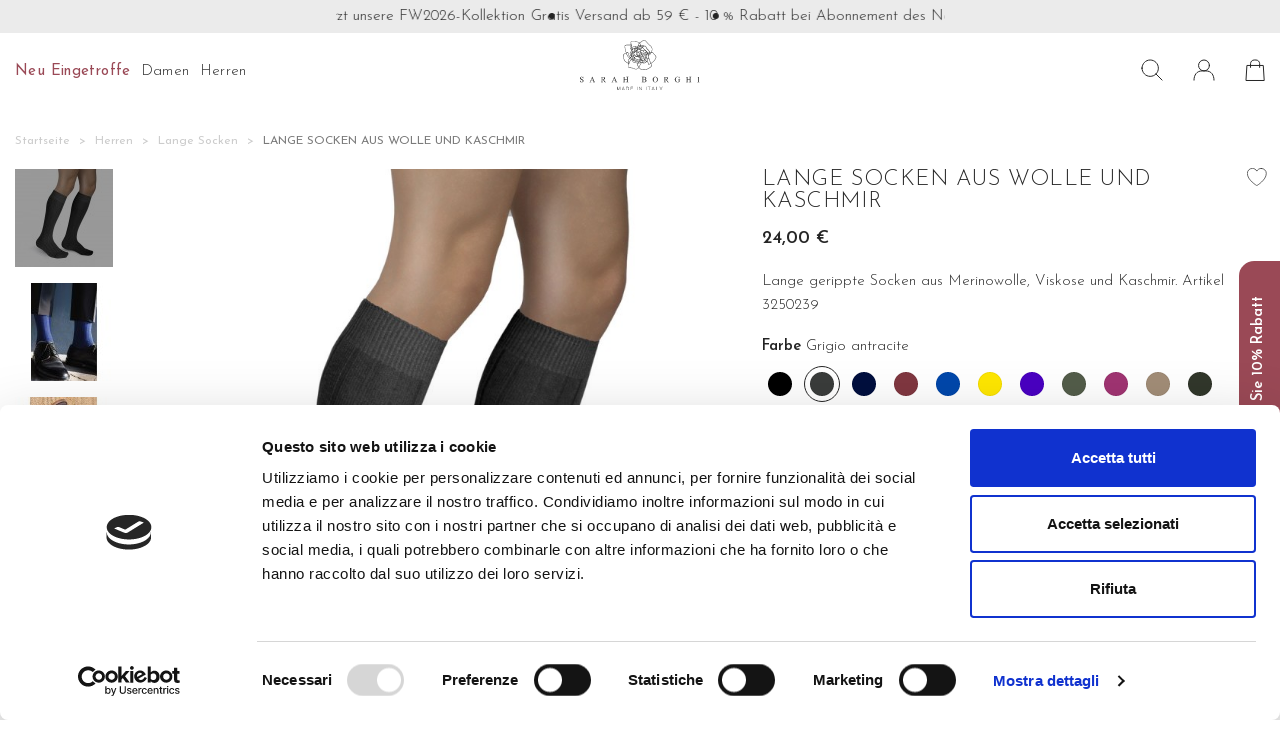

--- FILE ---
content_type: text/html; charset=utf-8
request_url: https://www.sarahborghi.com/de/lange-socken/307-lange-socken-aus-wolle-und-kaschmir.html
body_size: 29940
content:
<!doctype html>
<html lang="de">

  <head>
    
      
  <meta charset="utf-8">


  <meta http-equiv="x-ua-compatible" content="ie=edge">



  <link rel="canonical" href="https://www.sarahborghi.com/de/lange-socken/307-4793-lange-socken-aus-wolle-und-kaschmir.html">

  <title>LANGE SOCKEN AUS WOLLE UND KASCHMIR-SarahBorghi</title>
		<link rel="stylesheet" href="https://www.sarahborghi.com/themes/_libraries/font-awesome/css/font-awesome.min.css?v=2" media="all">
		<link rel="stylesheet" href="https://www.sarahborghi.com/themes/SarahBorghi/assets/css/theme.css?v=2" media="all">
		<link rel="stylesheet" href="https://www.sarahborghi.com/modules/blockreassurance/views/dist/front.css?v=2" media="all">
		<link rel="stylesheet" href="https://www.sarahborghi.com/modules/wkproductcustomfield/views/css/front/customfields.css?v=2" media="all">
		<link rel="stylesheet" href="https://www.sarahborghi.com/modules/csoft_instagramfeeds/views/css/cs_instagram.css?v=2" media="all">
		<link rel="stylesheet" href="https://www.sarahborghi.com/modules/paypal/views/css/paypal_fo.css?v=2" media="all">
		<link rel="stylesheet" href="https://www.sarahborghi.com/modules/prestablog/views/css/grid-for-1-7-module.css?v=2" media="all">
		<link rel="stylesheet" href="https://www.sarahborghi.com/modules/prestablog/views/css/grid-for-1-7-module-widget.css?v=2" media="all">
		<link rel="stylesheet" href="https://www.sarahborghi.com/modules/prestablog/views/css/blog1.css?v=2" media="all">
		<link rel="stylesheet" href="https://www.sarahborghi.com/modules/ets_contactform7/views/css/date.css?v=2" media="all">
		<link rel="stylesheet" href="https://www.sarahborghi.com/modules/ets_contactform7/views/css/style.css?v=2" media="all">
		<link rel="stylesheet" href="https://www.sarahborghi.com/themes/SarahBorghi/modules/loyaltyrewardpoints/views/css/front/front.css?v=2" media="all">
		<link rel="stylesheet" href="https://www.sarahborghi.com/modules/staticblock/views/css/staticblock.css?v=2" media="all">
		<link rel="stylesheet" href="https://www.sarahborghi.com/modules/myprestacomments/myprestacomments.css?v=2" media="all">
		<link rel="stylesheet" href="https://www.sarahborghi.com/modules/myprestacomments/myprestacomments32.css?v=2" media="all">
		<link rel="stylesheet" href="https://www.sarahborghi.com/modules/leoblog/views/css/leoblog.css?v=2" media="all">
		<link rel="stylesheet" href="https://www.sarahborghi.com/modules/einvoice/views/css/jquery-confirm.min.css?v=2" media="all">
		<link rel="stylesheet" href="https://www.sarahborghi.com/modules/einvoice/views/css/einvoice.css?v=2" media="all">
		<link rel="stylesheet" href="https://www.sarahborghi.com/js/jquery/ui/themes/base/minified/jquery-ui.min.css?v=2" media="all">
		<link rel="stylesheet" href="https://www.sarahborghi.com/js/jquery/ui/themes/base/minified/jquery.ui.theme.min.css?v=2" media="all">
		<link rel="stylesheet" href="https://www.sarahborghi.com/js/jquery/plugins/bxslider/jquery.bxslider.css?v=2" media="all">
		<link rel="stylesheet" href="https://www.sarahborghi.com/js/jquery/plugins/fancybox/jquery.fancybox.css?v=2" media="all">
		<link rel="stylesheet" href="https://www.sarahborghi.com/modules/ps_imageslider/css/homeslider.css?v=2" media="all">
		<link rel="stylesheet" href="https://www.sarahborghi.com/modules/nicewishlist/views/css/front.css?v=2" media="all">
		<link rel="stylesheet" href="https://www.sarahborghi.com/themes/SarahBorghi/assets/css/all.css?v=2" media="all">
		<link rel="stylesheet" href="https://www.sarahborghi.com/themes/SarahBorghi/assets/css/custom.css?v=2" media="all">
		<link rel="stylesheet" href="https://www.sarahborghi.com/themes/SarahBorghi/assets/css/statics.css?v=2" media="all">
		<link rel="stylesheet" href="https://www.sarahborghi.com/themes/SarahBorghi/assets/css/owl.carousel.css?v=2" media="all">
	
	


        <link rel="preload" href="/modules/creativeelements/views/lib/ceicons/fonts/ceicons.woff2?t6ebnx"
            as="font" type="font/woff2" crossorigin>
                <link rel="preload" href="/modules/creativeelements/views/lib/font-awesome/fonts/fontawesome-webfont.woff2?v=4.7.0"
            as="font" type="font/woff2" crossorigin>
        <script data-keepinline="true">
    var ajaxGetProductUrl = '//www.sarahborghi.com/de/module/cdc_googletagmanager/async';

/* datalayer */
dataLayer = window.dataLayer || [];
    let cdcDatalayer = {"pageCategory":"product","event":"view_item","ecommerce":{"currencyCode":"EUR","detail":{"products":[{"name":"LANGE SOCKEN AUS WOLLE UND KASCHMIR","id":"307","reference":"3250239","price":"24","price_tax_exc":"24","category":"Herren/Lange Socken","item_category":"Herren","item_category2":"Lange Socken","link":"lange-socken-aus-wolle-und-kaschmir"}]}},"userLogged":0,"userId":"guest_863616","google_tag_params":{"ecomm_pagetype":"product","ecomm_prodid":"307-4793","ecomm_totalvalue":24,"ecomm_category":"Herren/Lange Socken","ecomm_totalvalue_tax_exc":24}};
    dataLayer.push(cdcDatalayer);

/* call to GTM Tag */
(function(w,d,s,l,i){w[l]=w[l]||[];w[l].push({'gtm.start':
new Date().getTime(),event:'gtm.js'});var f=d.getElementsByTagName(s)[0],
j=d.createElement(s),dl=l!='dataLayer'?'&l='+l:'';j.async=true;j.src=
'https://www.googletagmanager.com/gtm.js?id='+i+dl;f.parentNode.insertBefore(j,f);
})(window,document,'script','dataLayer','GTM-MTBL6CX');

/* async call to avoid cache system for dynamic data */
dataLayer.push({
  'event': 'datalayer_ready'
});
</script>

  <meta name="description" content="Lange gerippte Socken aus Merinowolle, Viskose und Kaschmir. Artikel 3250239-SarahBorghi">
  <meta name="keywords" content="">

  


  <meta name="viewport" content="width=device-width, initial-scale=1">

<meta name="robots" content="index, follow" />

  <link rel="icon" type="image/vnd.microsoft.icon" href="https://www.sarahborghi.com/img/favicon.ico?1633336282">
  <link rel="shortcut icon" type="image/x-icon" href="https://www.sarahborghi.com/img/favicon.ico?1633336282">



  



  

  <script type="text/javascript">
        var ei_customer_type = 1;
        var ei_module_dir = "\/modules\/";
        var ei_pdf = "Courtesy Invoice";
        var ei_pec_required = 1;
        var ei_sdi_required = 1;
        var ei_select_invoice_type = "Select invoice type";
        var ei_xml = "Electronic Invoice";
        var eitoken = "972f90c784d3c509045a3adfbf4301d7";
        var id_shop = 1;
        var nicewishlist = {"nbProducts":0};
        var prestashop = {"cart":{"products":[],"totals":{"total":{"type":"total","label":"Gesamt","amount":0,"value":"0,00\u00a0\u20ac"},"total_including_tax":{"type":"total","label":"Gesamt (inkl. MwSt.)","amount":0,"value":"0,00\u00a0\u20ac"},"total_excluding_tax":{"type":"total","label":"Gesamtpreis o. MwSt.","amount":0,"value":"0,00\u00a0\u20ac"}},"subtotals":{"products":{"type":"products","label":"Zwischensumme","amount":0,"value":"0,00\u00a0\u20ac"},"discounts":null,"shipping":{"type":"shipping","label":"Versand","amount":0,"value":""},"tax":null},"products_count":0,"summary_string":"0 Artikel","vouchers":{"allowed":1,"added":[]},"discounts":[],"minimalPurchase":0,"minimalPurchaseRequired":""},"currency":{"name":"Euro","iso_code":"EUR","iso_code_num":"978","sign":"\u20ac"},"customer":{"lastname":null,"firstname":null,"email":null,"birthday":null,"newsletter":null,"newsletter_date_add":null,"optin":null,"website":null,"company":null,"siret":null,"ape":null,"is_logged":false,"gender":{"type":null,"name":null},"addresses":[]},"language":{"name":"Deutsch","iso_code":"de","locale":"de-DE","language_code":"de-DE","is_rtl":"0","date_format_lite":"Y-m-d","date_format_full":"Y-m-d H:i:s","id":3},"page":{"title":"","canonical":null,"meta":{"title":"LANGE SOCKEN AUS WOLLE UND KASCHMIR-SarahBorghi","description":"Lange gerippte Socken aus Merinowolle, Viskose und Kaschmir. Artikel 3250239-SarahBorghi","keywords":"","robots":"index"},"page_name":"product","body_classes":{"lang-de":true,"lang-rtl":false,"country-IT":true,"currency-EUR":true,"layout-full-width":true,"page-product":true,"tax-display-enabled":true,"product-id-307":true,"product-LANGE SOCKEN AUS WOLLE UND KASCHMIR":true,"product-id-category-24":true,"product-id-manufacturer-0":true,"product-id-supplier-0":true,"product-available-for-order":true},"admin_notifications":[]},"shop":{"name":"sarahborghi","logo":"https:\/\/www.sarahborghi.com\/img\/sarahborghi-logo-1633336236.jpg","stores_icon":"https:\/\/www.sarahborghi.com\/img\/logo_stores.png","favicon":"https:\/\/www.sarahborghi.com\/img\/favicon.ico"},"urls":{"base_url":"https:\/\/www.sarahborghi.com\/","current_url":"https:\/\/www.sarahborghi.com\/de\/lange-socken\/307-lange-socken-aus-wolle-und-kaschmir.html","shop_domain_url":"https:\/\/www.sarahborghi.com","img_ps_url":"https:\/\/www.sarahborghi.com\/img\/","img_cat_url":"https:\/\/www.sarahborghi.com\/img\/c\/","img_lang_url":"https:\/\/www.sarahborghi.com\/img\/l\/","img_prod_url":"https:\/\/www.sarahborghi.com\/img\/p\/","img_manu_url":"https:\/\/www.sarahborghi.com\/img\/m\/","img_sup_url":"https:\/\/www.sarahborghi.com\/img\/su\/","img_ship_url":"https:\/\/www.sarahborghi.com\/img\/s\/","img_store_url":"https:\/\/www.sarahborghi.com\/img\/st\/","img_col_url":"https:\/\/www.sarahborghi.com\/img\/co\/","img_url":"https:\/\/www.sarahborghi.com\/themes\/SarahBorghi\/assets\/img\/","css_url":"https:\/\/www.sarahborghi.com\/themes\/SarahBorghi\/assets\/css\/","js_url":"https:\/\/www.sarahborghi.com\/themes\/SarahBorghi\/assets\/js\/","pic_url":"https:\/\/www.sarahborghi.com\/upload\/","pages":{"address":"https:\/\/www.sarahborghi.com\/de\/adresse","addresses":"https:\/\/www.sarahborghi.com\/de\/adressen","authentication":"https:\/\/www.sarahborghi.com\/de\/anmeldung","cart":"https:\/\/www.sarahborghi.com\/de\/warenkorb","category":"https:\/\/www.sarahborghi.com\/de\/index.php?controller=category","cms":"https:\/\/www.sarahborghi.com\/de\/index.php?controller=cms","contact":"https:\/\/www.sarahborghi.com\/de\/kontakt","discount":"https:\/\/www.sarahborghi.com\/de\/Rabatt","guest_tracking":"https:\/\/www.sarahborghi.com\/de\/auftragsverfolgung-gast","history":"https:\/\/www.sarahborghi.com\/de\/bestellungsverlauf","identity":"https:\/\/www.sarahborghi.com\/de\/profil","index":"https:\/\/www.sarahborghi.com\/de\/","my_account":"https:\/\/www.sarahborghi.com\/de\/mein-Konto","order_confirmation":"https:\/\/www.sarahborghi.com\/de\/bestellbestatigung","order_detail":"https:\/\/www.sarahborghi.com\/de\/index.php?controller=order-detail","order_follow":"https:\/\/www.sarahborghi.com\/de\/bestellverfolgung","order":"https:\/\/www.sarahborghi.com\/de\/Bestellung","order_return":"https:\/\/www.sarahborghi.com\/de\/index.php?controller=order-return","order_slip":"https:\/\/www.sarahborghi.com\/de\/bestellschein","pagenotfound":"https:\/\/www.sarahborghi.com\/de\/seite-nicht-gefunden","password":"https:\/\/www.sarahborghi.com\/de\/passwort-zuruecksetzen","pdf_invoice":"https:\/\/www.sarahborghi.com\/de\/index.php?controller=pdf-invoice","pdf_order_return":"https:\/\/www.sarahborghi.com\/de\/index.php?controller=pdf-order-return","pdf_order_slip":"https:\/\/www.sarahborghi.com\/de\/index.php?controller=pdf-order-slip","prices_drop":"https:\/\/www.sarahborghi.com\/de\/angebote","product":"https:\/\/www.sarahborghi.com\/de\/index.php?controller=product","search":"https:\/\/www.sarahborghi.com\/de\/suche","sitemap":"https:\/\/www.sarahborghi.com\/de\/Sitemap","stores":"https:\/\/www.sarahborghi.com\/de\/shops","supplier":"https:\/\/www.sarahborghi.com\/de\/lieferant","register":"https:\/\/www.sarahborghi.com\/de\/anmeldung?create_account=1","order_login":"https:\/\/www.sarahborghi.com\/de\/Bestellung?login=1"},"alternative_langs":{"it":"https:\/\/www.sarahborghi.com\/it\/calze-lunghe-uomo\/307-calza-lunga-in-lana-e-cashmere.html","en-US":"https:\/\/www.sarahborghi.com\/en\/long-socks\/307-merino-wool-anda-cashmere-long-socks.html","de-DE":"https:\/\/www.sarahborghi.com\/de\/lange-socken\/307-lange-socken-aus-wolle-und-kaschmir.html"},"theme_assets":"\/themes\/SarahBorghi\/assets\/","actions":{"logout":"https:\/\/www.sarahborghi.com\/de\/?mylogout="},"no_picture_image":{"bySize":{"small_default":{"url":"https:\/\/www.sarahborghi.com\/img\/p\/de-default-small_default.jpg","width":98,"height":98},"cart_default":{"url":"https:\/\/www.sarahborghi.com\/img\/p\/de-default-cart_default.jpg","width":125,"height":125},"medium_default":{"url":"https:\/\/www.sarahborghi.com\/img\/p\/de-default-medium_default.jpg","width":452,"height":452},"home_default":{"url":"https:\/\/www.sarahborghi.com\/img\/p\/de-default-home_default.jpg","width":600,"height":600},"large_default":{"url":"https:\/\/www.sarahborghi.com\/img\/p\/de-default-large_default.jpg","width":800,"height":800}},"small":{"url":"https:\/\/www.sarahborghi.com\/img\/p\/de-default-small_default.jpg","width":98,"height":98},"medium":{"url":"https:\/\/www.sarahborghi.com\/img\/p\/de-default-medium_default.jpg","width":452,"height":452},"large":{"url":"https:\/\/www.sarahborghi.com\/img\/p\/de-default-large_default.jpg","width":800,"height":800},"legend":""}},"configuration":{"display_taxes_label":true,"display_prices_tax_incl":true,"is_catalog":false,"show_prices":true,"opt_in":{"partner":false},"quantity_discount":{"type":"discount","label":"Rabatt auf St\u00fcckzahl"},"voucher_enabled":1,"return_enabled":0},"field_required":[],"breadcrumb":{"links":[{"title":"Startseite","url":"https:\/\/www.sarahborghi.com\/de\/"},{"title":"Herren","url":"https:\/\/www.sarahborghi.com\/de\/22-herren"},{"title":"Lange Socken","url":"https:\/\/www.sarahborghi.com\/de\/24-lange-socken"},{"title":"LANGE SOCKEN AUS WOLLE UND KASCHMIR","url":"https:\/\/www.sarahborghi.com\/de\/lange-socken\/307-lange-socken-aus-wolle-und-kaschmir.html"}],"count":4},"link":{"protocol_link":"https:\/\/","protocol_content":"https:\/\/"},"time":1769041175,"static_token":"e648c3a07b6cf0415201277349a2d246","token":"7e4c7d347cea86e69711e9268567832a","debug":false};
        var prestashopFacebookAjaxController = "https:\/\/www.sarahborghi.com\/de\/module\/ps_facebook\/Ajax";
        var psemailsubscription_subscription = "https:\/\/www.sarahborghi.com\/de\/module\/ps_emailsubscription\/subscription";
        var psr_icon_color = "#F19D76";
        var slider_width = "315";
        var static_blocks = [{"id_static_block":"1","id_static_block_template":"0","hook":"displayStaticBlock","editor":"2","status":"1","custom_css":"0","title_active":"0","position":"0","css":"","date_from":"0000-00-00 00:00:00","date_to":"0000-00-00 00:00:00","date_add":"2021-10-05 06:22:38","date_upd":"2025-12-18 23:17:08","id_lang":"3","block_title":"Header top","content":"<p><span style=\"color:#fff;\"><a href=\"https:\/\/www.sarahborghi.com\/de\/51-neu-eingetroffen\">Seien Sie bereit f\u00fcr die neuesten Trends! Entdecken Sie jetzt unsere FW2026-Kollektion<\/a><\/span><\/p>\n<p><span style=\"color:#fff;\">Gratis Versand ab 59 \u20ac<\/span><\/p>\n<p><span style=\"color:#fff;\">- 10 % Rabatt bei Abonnement des Newsletters<\/span><\/p>","id_group":"1","conditions":[]},{"id_static_block":"2","id_static_block_template":"0","hook":"displayStaticBlock","editor":"2","status":"1","custom_css":"0","title_active":"0","position":"1","css":"","date_from":"0000-00-00 00:00:00","date_to":"0000-00-00 00:00:00","date_add":"2021-10-05 06:26:33","date_upd":"2025-12-01 16:15:00","id_lang":"3","block_title":"Footer- Content","content":"<div class=\"main-footer\">\n<div class=\"footer_primary\">\n<div class=\"footer_main_info\">\n<h6>Gizeta Calze S.r.l.<\/h6>\n<p>Via Francia, 7\/9 - 46042 Castel Goffredo (MN)<\/p>\n<p><a href=\"mailto:info@sarahborghi.it\">info@sarahborghi.it<\/a><\/p>\n<p>Tel: <a href=\"tel:39037677421\">+39 0376 77421<\/a><\/p>\n<div class=\"footer_main_social\">\n<ul class=\"social-network\">\n<li><a href=\"https:\/\/it-it.facebook.com\/sarahborghihosiery\" class=\"fb\" target=\"_blank\" rel=\"noreferrer noopener\"><i class=\"fab fa-facebook-f\">\u00a0<\/i><\/a><\/li>\n<li><a href=\"https:\/\/www.instagram.com\/sarahborghi_hosiery\/\" class=\"intagram\" target=\"_blank\" rel=\"noreferrer noopener\"><i class=\"fab fa-instagram\">\u00a0<\/i><\/a><\/li>\n<\/ul>\n<\/div>\n<\/div>\n<div class=\"footer_main_nav\">\n<div class=\"f_nav_item\">\n<h6>Kundendienst<\/h6>\n<ul class=\"footer-listitem\">\n<li><a href=\"https:\/\/www.sarahborghi.com\/de\/content\/7-kundenservice\">Kundenservice<\/a><\/li>\n<!--li><a href=\"https:\/\/www.sarahborghi.com\/de\/content\/26-faq\">FAQ<\/a><\/li-->\n<li><a href=\"https:\/\/www.sarahborghi.com\/de\/content\/15-bezahlung\">Bezahlung<\/a><\/li>\n<li><a href=\"https:\/\/www.sarahborghi.com\/de\/content\/14-rueckgabe-und-umtausch\">R\u00fcckgabe und Umtausch<\/a><\/li>\n<li><a href=\"https:\/\/www.sarahborghi.com\/de\/content\/30-fidelity-card\">Fidelity Card<\/a><\/li>\n<\/ul>\n<\/div>\n<div class=\"f_nav_item\">\n<h6>Produkthilfe<\/h6>\n<ul class=\"footer-listitem\"><!--li><a href=\"https:\/\/www.sarahborghi.com\/de\/content\/22-guida-alle-taglie\">Guida alle taglie<\/a><\/li--> <!--li><a href=\"https:\/\/www.sarahborghi.com\/de\/content\/23-guida-allo-stile\">Guida allo stile<\/a><\/li-->\n<li><a href=\"https:\/\/www.sarahborghi.com\/de\/content\/24-garn-und-verarbeitung\">Garn und Verarbeitung<\/a><\/li>\n<li><a href=\"https:\/\/www.sarahborghi.com\/de\/content\/25-pflege-von-kleidungsstuecken\">Pflege von Kleidungsst\u00fccken<\/a><\/li>\n<\/ul>\n<\/div>\n<div class=\"f_nav_item\">\n<h6>\u00dcber uns<\/h6>\n<ul class=\"footer-listitem\">\n<li><a href=\"https:\/\/www.sarahborghi.com\/de\/content\/9-unternehmen\">Unternehmen<\/a><\/li>\n<li><a href=\"https:\/\/www.sarahborghi.com\/de\/30-green\">Den Unterschied machen<\/a><\/li>\n<!--<li><a href=\"https:\/\/www.sarahborghi.com\/de\/press.html\">Press<\/a><\/li>\n<li><a href=\"https:\/\/www.sarahborghi.com\/de\/blog\">Magazine<\/a><\/li>--><\/ul>\n<\/div>\n<\/div>\n<\/div>\n<div class=\"footer_p_iva\">\n<div class=\"footer_main_social\">\n<ul class=\"social-network\">\n<li><a href=\"https:\/\/it-it.facebook.com\/sarahborghihosiery\" class=\"fb\" target=\"_blank\" rel=\"noreferrer noopener\"><i class=\"fab fa-facebook-f\">\u00a0<\/i><\/a><\/li>\n<li><a href=\"https:\/\/www.instagram.com\/sarahborghi_hosiery\/\" class=\"intagram\" target=\"_blank\" rel=\"noreferrer noopener\"><i class=\"fab fa-instagram\">\u00a0<\/i><\/a><\/li>\n<\/ul>\n<\/div>\n<p>MwSt. 00306870205 - REA MN 128479 - CCIAA MN 00306870205 <a href=\"https:\/\/www.sarahborghi.com\/de\/content\/8-privacy-policy\">Privacy &amp; Cookie Policy<\/a><\/p>\n<\/div>\n<\/div>","id_group":"1","conditions":[]},{"id_static_block":"3","id_static_block_template":"0","hook":"displayStaticBlock","editor":"2","status":"1","custom_css":"0","title_active":"0","position":"2","css":"","date_from":"0000-00-00 00:00:00","date_to":"0000-00-00 00:00:00","date_add":"2021-10-07 06:20:05","date_upd":"2023-09-11 18:51:35","id_lang":"3","block_title":"Header bottom","content":"<div class=\"spedizione\"><span>Entdecken Sie die neue Kollektion H\/W 23\/24<\/span><\/div>\n<!--<div class=\"spedizione\"><span><a href=\"https:\/\/www.sarahborghi.com\/de\/11-neu-eingetroffen\">Entdecken Sie die neue Women's Autumn Winter<\/a><\/span><\/div>-->\n<p><\/p>\n<!--<div class=\"spedizione\"><span><a href=\"https:\/\/www.sarahborghi.com\/de\/11-neu-eingetroffen\">Entdecken Sie die neue SS2022-Kollektion<\/a><\/span><\/div>-->","id_group":"1","conditions":[]},{"id_static_block":"4","id_static_block_template":"0","hook":"displayStaticBlock","editor":"2","status":"1","custom_css":"0","title_active":"0","position":"3","css":"","date_from":"0000-00-00 00:00:00","date_to":"0000-00-00 00:00:00","date_add":"2021-10-11 03:56:54","date_upd":"2022-06-27 09:53:47","id_lang":"3","block_title":"Block payment","content":"<div class=\"list-pay\">\n<div class=\"image\"><img src=\"https:\/\/www.sarahborghi.com\/\/themes\/SarahBorghi\/assets\/img\/paypal.png\" alt=\"\" class=\"img-1\" \/><\/div>\n<div class=\"image\"><img src=\"https:\/\/www.sarahborghi.com\/\/themes\/SarahBorghi\/assets\/img\/postepay.png\" alt=\"\" class=\"img-2\" \/><\/div>\n<div class=\"image\"><img src=\"https:\/\/www.sarahborghi.com\/\/themes\/SarahBorghi\/assets\/img\/visa.png\" alt=\"\" class=\"img-3\" \/><\/div>\n<div class=\"image\"><img src=\"https:\/\/www.sarahborghi.com\/\/themes\/SarahBorghi\/assets\/img\/Maestro.png\" alt=\"\" class=\"img-4\" \/><\/div>\n<div class=\"image\"><img src=\"https:\/\/www.sarahborghi.com\/\/themes\/SarahBorghi\/assets\/img\/mastercard.png\" alt=\"\" class=\"img-5\" \/><\/div>\n<div class=\"image\"><img src=\"https:\/\/www.sarahborghi.com\/\/themes\/SarahBorghi\/assets\/img\/stripe.png\" alt=\"\" class=\"img-6\" \/><\/div>\n<\/div>","id_group":"1","conditions":[]},{"id_static_block":"5","id_static_block_template":"0","hook":"displayStaticBlock","editor":"2","status":"1","custom_css":"0","title_active":"0","position":"4","css":"","date_from":"0000-00-00 00:00:00","date_to":"0000-00-00 00:00:00","date_add":"2021-10-11 06:12:40","date_upd":"2022-08-24 11:18:13","id_lang":"3","block_title":"Block Category Donna","content":"<div class=\"list-cate\">\n<ul>\n<li><a href=\"https:\/\/www.sarahborghi.com\/de\/17-basic\"> <img src=\"https:\/\/www.sarahborghi.com\/\/themes\/SarahBorghi\/assets\/img\/basic.png\" alt=\"\" \/> <label class=\"title-cate\">Basic<\/label> <\/a><\/li>\n<li><a href=\"https:\/\/www.sarahborghi.com\/de\/18-fashion\"> <img src=\"https:\/\/www.sarahborghi.com\/\/themes\/SarahBorghi\/assets\/img\/fashion.png\" alt=\"\" \/> <label class=\"title-cate\">Fashion<\/label> <\/a><\/li>\n<li><a href=\"https:\/\/www.sarahborghi.com\/de\/19-formend\"> <img src=\"https:\/\/www.sarahborghi.com\/\/themes\/SarahBorghi\/assets\/img\/modellanti.png\" alt=\"\" \/> <label class=\"title-cate\">Formend<\/label> <\/a><\/li>\n<li><a href=\"https:\/\/www.sarahborghi.com\/de\/20-stuetzend\"> <img src=\"https:\/\/www.sarahborghi.com\/img\/cms\/collant-riposanti.png\" width=\"79\" height=\"79\" alt=\"collant-riposanti.png\" \/> <label class=\"title-cate\">St\u00fctzend<\/label> <\/a><\/li>\n<li><a href=\"https:\/\/www.sarahborghi.com\/de\/21-curvy\"> <img src=\"https:\/\/www.sarahborghi.com\/\/themes\/SarahBorghi\/assets\/img\/curvy.png\" alt=\"\" \/> <label class=\"title-cate\">Curvy<\/label> <\/a><\/li>\n<li><a href=\"https:\/\/www.sarahborghi.com\/de\/30-green\"> <img src=\"https:\/\/www.sarahborghi.com\/img\/cms\/collant-green.png\" width=\"79\" height=\"79\" alt=\"collant-green.png\" \/> <label class=\"title-cate\">Green<\/label> <\/a><\/li>\n<\/ul>\n<\/div>","id_group":"1","conditions":[]},{"id_static_block":"6","id_static_block_template":"0","hook":"displayStaticBlock","editor":"2","status":"1","custom_css":"0","title_active":"0","position":"5","css":"","date_from":"0000-00-00 00:00:00","date_to":"0000-00-00 00:00:00","date_add":"2021-10-11 06:23:29","date_upd":"2022-06-01 14:39:35","id_lang":"3","block_title":"Category","content":"<div class=\"list-cate\">\n<ul>\n<li><a><img src=\"https:\/\/www.sarahborghi.com\/\/themes\/SarahBorghi\/assets\/img\/basic.png\" alt=\"\" \/> <label class=\"title-cate\">Basic<\/label><\/a><\/li>\n<li><a><img src=\"https:\/\/www.sarahborghi.com\/\/themes\/SarahBorghi\/assets\/img\/curvy.png\" alt=\"\" \/> <label class=\"title-cate\">Curvy<\/label><\/a><\/li>\n<li><a><img src=\"https:\/\/www.sarahborghi.com\/\/themes\/SarahBorghi\/assets\/img\/fashion.png\" alt=\"\" \/> <label class=\"title-cate\">Fashion<\/label><\/a><\/li>\n<li><a><img src=\"https:\/\/www.sarahborghi.com\/\/themes\/SarahBorghi\/assets\/img\/modellanti.png\" alt=\"\" \/> <label class=\"title-cate\">Formend<\/label><\/a><\/li>\n<\/ul>\n<\/div>","id_group":"1","conditions":[]},{"id_static_block":"7","id_static_block_template":"0","hook":"displayStaticBlock","editor":"2","status":"1","custom_css":"0","title_active":"0","position":"6","css":"","date_from":"0000-00-00 00:00:00","date_to":"0000-00-00 00:00:00","date_add":"2021-10-11 10:53:45","date_upd":"2024-02-29 10:30:10","id_lang":"3","block_title":"Shipping","content":"<div class=\"ship\">\n<div class=\"ship-1\">\n<div class=\"image\"><img src=\"https:\/\/www.sarahborghi.com\/themes\/SarahBorghi\/assets\/img\/spedizioni.svg\" alt=\"\" \/><\/div>\n<p>Kostenloser Versand f\u00fcr Bestellungen \u00fcber 39 \u20ac<\/p>\n<\/div>\n<div class=\"ship-2\">\n<div class=\"image\"><img src=\"https:\/\/www.sarahborghi.com\/themes\/SarahBorghi\/assets\/img\/return.svg\" alt=\"\" \/><\/div>\n<p>Einfache R\u00fcckgabe innerhalb von 15 Tagen<\/p>\n<\/div>\n<div class=\"ship-3\">\n<div class=\"image\"><img src=\"https:\/\/www.sarahborghi.com\/themes\/SarahBorghi\/assets\/img\/by-card.svg\" alt=\"\" \/><\/div>\n<p>Sichere Eink\u00e4ufe mit Kreditkarte, PayPal und Bank\u00fcberweisung<\/p>\n<\/div>\n<div class=\"ship-4\">\n<div class=\"image\"><img src=\"https:\/\/www.sarahborghi.com\/themes\/SarahBorghi\/assets\/img\/telephone.png\" alt=\"\" \/><\/div>\n<p>Haben Sie Zweifel? Kontaktiere uns <a href=\"tel:+39037677421\">Tel: +39 0376 77421<\/a><\/p>\n<\/div>\n<div class=\"pay-with\">\n<div class=\"list-pay scheda-prodotto\">\n<div class=\"image\"><img src=\"https:\/\/www.sarahborghi.com\/\/themes\/SarahBorghi\/assets\/images\/Pagamenti\/PayPal.svg\" alt=\"\" \/><\/div>\n<div class=\"image\"><img src=\"https:\/\/www.sarahborghi.com\/themes\/SarahBorghi\/assets\/images\/Pagamenti\/ApplePay.svg\" alt=\"\" \/><\/div>\n<div class=\"image\"><img src=\"https:\/\/www.sarahborghi.com\/themes\/SarahBorghi\/assets\/images\/Pagamenti\/GPay.svg\" alt=\"\" \/><\/div>\n<div class=\"image\"><img src=\"https:\/\/www.sarahborghi.com\/themes\/SarahBorghi\/assets\/images\/Pagamenti\/Stripe.svg\" alt=\"\" \/><\/div>\n<div class=\"image\"><img src=\"https:\/\/www.sarahborghi.com\/themes\/SarahBorghi\/assets\/images\/Pagamenti\/Klarna.svg\" alt=\"\" \/><\/div>\n<div class=\"image\"><img src=\"https:\/\/www.sarahborghi.com\/themes\/SarahBorghi\/assets\/images\/Pagamenti\/Visa.svg\" alt=\"\" \/><\/div>\n<div class=\"image\"><img src=\"https:\/\/www.sarahborghi.com\/themes\/SarahBorghi\/assets\/images\/Pagamenti\/Mastercard.svg\" alt=\"\" \/><\/div>\n<div class=\"image\"><img src=\"https:\/\/www.sarahborghi.com\/themes\/SarahBorghi\/assets\/images\/Pagamenti\/Amex.svg\" alt=\"\" \/><\/div>\n<\/div>\n<\/div>\n<\/div>","id_group":"1","conditions":[]},{"id_static_block":"9","id_static_block_template":"0","hook":"displayStaticBlock","editor":"2","status":"1","custom_css":"0","title_active":"0","position":"8","css":"","date_from":"0000-00-00 00:00:00","date_to":"0000-00-00 00:00:00","date_add":"2021-10-15 04:20:03","date_upd":"2022-06-30 10:34:11","id_lang":"3","block_title":"Taglie Calzini \/ Socks","content":"<table>\n<tbody>\n<tr>\n<td>Messen<\/td>\n<\/tr>\n<tr>\n<td>35\/38<\/td>\n<\/tr>\n<tr>\n<td>39\/42<\/td>\n<\/tr>\n<\/tbody>\n<\/table>\n<p><\/p>","id_group":"1","conditions":[]},{"id_static_block":"10","id_static_block_template":"0","hook":"displayStaticBlock","editor":"2","status":"1","custom_css":"0","title_active":"0","position":"9","css":"","date_from":"0000-00-00 00:00:00","date_to":"0000-00-00 00:00:00","date_add":"2021-10-15 04:23:13","date_upd":"2022-07-14 15:39:47","id_lang":"3","block_title":"Taglie Unica","content":"<table>\n<tbody>\n<tr>\n<td>Messen<\/td>\n<\/tr>\n<tr>\n<td>NUR<\/td>\n<\/tr>\n<\/tbody>\n<\/table>\n<p><\/p>","id_group":"1","conditions":[]},{"id_static_block":"11","id_static_block_template":"0","hook":"displayStaticBlock","editor":"2","status":"1","custom_css":"0","title_active":"0","position":"10","css":"","date_from":"0000-00-00 00:00:00","date_to":"0000-00-00 00:00:00","date_add":"2021-10-15 04:25:34","date_upd":"2022-07-14 15:40:15","id_lang":"3","block_title":"Taglie  Guaine \/ Shaping Short","content":"<table>\n<tbody>\n<tr>\n<td>Messen<\/td>\n<\/tr>\n<tr>\n<td>S\/M= 40\/42<\/td>\n<\/tr>\n<tr>\n<td>M\/L= 44\/46<\/td>\n<\/tr>\n<tr>\n<td>L\/XL= 48\/50<\/td>\n<\/tr>\n<\/tbody>\n<\/table>\n<p><\/p>","id_group":"1","conditions":[]},{"id_static_block":"12","id_static_block_template":"0","hook":"displayStaticBlock","editor":"2","status":"1","custom_css":"0","title_active":"0","position":"11","css":"","date_from":"0000-00-00 00:00:00","date_to":"0000-00-00 00:00:00","date_add":"2021-10-15 05:55:53","date_upd":"2022-06-29 11:05:08","id_lang":"3","block_title":"Taglie  Collezione Green","content":"<table>\n<tbody>\n<tr>\n<td>Messen<\/td>\n<td>KG\/CM<\/td>\n<td>LBS\/FT-IN<\/td>\n<\/tr>\n<tr>\n<td>1\/2 = SM<\/td>\n<td>40\/65 - 150\/170<\/td>\n<td>99\/132 - 4\u201911\u201d\/5\u20197\u201d<\/td>\n<\/tr>\n<tr>\n<td>3 = L<\/td>\n<td>55\/70 - 160\/180<\/td>\n<td>121\/154 - 4\u201915\u201d\/5\u201911\u201d<\/td>\n<\/tr>\n<tr>\n<td>4 = XL<\/td>\n<td>65\/80 - 170\/190<\/td>\n<td>143\/176 - 5\u20197\u201d\/5\u201915\u201d<\/td>\n<\/tr>\n<tr>\n<td>5 =XXL<\/td>\n<td>75\/90 - 180\/195<\/td>\n<td>165\/198 - 5\u201911\u201d\/5\u201917\u201d<\/td>\n<\/tr>\n<\/tbody>\n<\/table>","id_group":"1","conditions":[]},{"id_static_block":"13","id_static_block_template":"0","hook":"displayStaticBlock","editor":"2","status":"1","custom_css":"0","title_active":"0","position":"12","css":"","date_from":"0000-00-00 00:00:00","date_to":"0000-00-00 00:00:00","date_add":"2021-10-15 05:59:00","date_upd":"2022-06-29 11:05:32","id_lang":"3","block_title":"Taglie  Panta Green","content":"<table>\n<tbody>\n<tr>\n<td>Messen<\/td>\n<td>KG\/CM<\/td>\n<td>LBS\/FT-IN<\/td>\n<\/tr>\n<tr>\n<td>1 = S<\/td>\n<td>45\/60 - 150\/165<\/td>\n<td>99\/132 - 4\u201911\u201d\/5\u20193\u201d<\/td>\n<\/tr>\n<tr>\n<td>2 = M<\/td>\n<td>60\/70 - 150\/170<\/td>\n<td>110\/154 - 4\u201911\u201d\/5\u20195\u201d<\/td>\n<\/tr>\n<tr>\n<td>3 = L<\/td>\n<td>70\/80 - 155\/185<\/td>\n<td>132\/176 - 5\u20190\u201d\/5\u201911\u201d<\/td>\n<\/tr>\n<tr>\n<td>4 = XL<\/td>\n<td>80\/90 - 165\/190<\/td>\n<td>154\/198 - 5\u20194\u201d\/6\u20191\u201d<\/td>\n<\/tr>\n<\/tbody>\n<\/table>","id_group":"1","conditions":[]},{"id_static_block":"14","id_static_block_template":"0","hook":"displayStaticBlock","editor":"2","status":"1","custom_css":"0","title_active":"0","position":"13","css":"","date_from":"0000-00-00 00:00:00","date_to":"0000-00-00 00:00:00","date_add":"2021-10-15 05:59:46","date_upd":"2022-06-29 11:05:56","id_lang":"3","block_title":"Taglie  Collant (2 taglie)","content":"<table>\n<tbody>\n<tr>\n<td>Messen<\/td>\n<td>KG\/CM<\/td>\n<td>LBS\/FT-IN<\/td>\n<\/tr>\n<tr>\n<td>1\/2 = S\/M<\/td>\n<td>45\/65 - 155\/175<\/td>\n<td>99\/143 - 4\u201913\u201d\/5\u20199\u201d<\/td>\n<\/tr>\n<tr>\n<td>3\/4 = L\/XL<\/td>\n<td>70\/90 - 170\/190<\/td>\n<td>154\/198 - 5\u20197\u201d\/5\u201915\u201d<\/td>\n<\/tr>\n<\/tbody>\n<\/table>","id_group":"1","conditions":[]},{"id_static_block":"15","id_static_block_template":"0","hook":"displayStaticBlock","editor":"2","status":"1","custom_css":"0","title_active":"0","position":"14","css":"","date_from":"0000-00-00 00:00:00","date_to":"0000-00-00 00:00:00","date_add":"2021-10-15 06:11:31","date_upd":"2022-06-29 11:06:19","id_lang":"3","block_title":"Taglie Collant (5 taglie)","content":"<table>\n<tbody>\n<tr>\n<td>Messen<\/td>\n<td>KG\/CM<\/td>\n<td>LBS\/FT-IN<\/td>\n<\/tr>\n<tr>\n<td>1\/2 = S\/M<\/td>\n<td>40\/65 - 150\/170<\/td>\n<td>99\/132 - 4\u201911\u201d\/5\u20197\u201d<\/td>\n<\/tr>\n<tr>\n<td>3 = L<\/td>\n<td>55\/70 - 160\/180<\/td>\n<td>121\/154 - 4\u201915\u201d\/5\u201911\u201d<\/td>\n<\/tr>\n<tr>\n<td>4 = XL<\/td>\n<td>65\/80 - 170\/190<\/td>\n<td>143\/176 - 5\u20197\u201d\/5\u201915\u201d<\/td>\n<\/tr>\n<tr>\n<td>5 = XXL<\/td>\n<td>75\/90 - 180\/195<\/td>\n<td>165\/198 - 5\u201911\u201d\/5\u201917\u201d<\/td>\n<\/tr>\n<tr>\n<td>6 = XXL<\/td>\n<td>85\/95 - 185\/200<\/td>\n<td>187\/209 - 5\u201913\u201d\/6\u20197\u201d<\/td>\n<\/tr>\n<\/tbody>\n<\/table>","id_group":"1","conditions":[]},{"id_static_block":"16","id_static_block_template":"0","hook":"displayStaticBlock","editor":"2","status":"1","custom_css":"0","title_active":"0","position":"15","css":"","date_from":"0000-00-00 00:00:00","date_to":"0000-00-00 00:00:00","date_add":"2021-10-15 06:14:39","date_upd":"2022-06-29 11:06:41","id_lang":"3","block_title":"Taglie Collant (3 taglie)","content":"<table>\n<tbody>\n<tr>\n<td>Messen<\/td>\n<td>KG\/CM<\/td>\n<td>LBS\/FT-IN<\/td>\n<\/tr>\n<tr>\n<td>I XL = 46\/48<\/td>\n<td>70\/90 - 150\/170<\/td>\n<td>154\/198 - 4\u201911\u201d\/5\u20197\u201d<\/td>\n<\/tr>\n<tr>\n<td>II XL = 50\/52<\/td>\n<td>85\/105 - 160\/180<\/td>\n<td>187\/231 - 4\u201915\u201d\/5\u201911\u201d<\/td>\n<\/tr>\n<tr>\n<td>III XL = 54\/ 56<\/td>\n<td>100\/120 - 170\/190<\/td>\n<td>220\/264 - 5\u20197\u201d\/5\u201915\u201d<\/td>\n<\/tr>\n<\/tbody>\n<\/table>","id_group":"1","conditions":[]},{"id_static_block":"17","id_static_block_template":"0","hook":"displayStaticBlock","editor":"2","status":"1","custom_css":"0","title_active":"0","position":"16","css":"","date_from":"0000-00-00 00:00:00","date_to":"0000-00-00 00:00:00","date_add":"2021-10-15 06:16:13","date_upd":"2022-07-14 15:41:33","id_lang":"3","block_title":"Taglie Uomo calze Lunghe (3 taglie)","content":"<table>\n<tbody>\n<tr>\n<td>Messen<\/td>\n<\/tr>\n<tr>\n<td>S = 39\/41<\/td>\n<\/tr>\n<tr>\n<td>M = 42\/43<\/td>\n<\/tr>\n<tr>\n<td>L = 44\/46<\/td>\n<\/tr>\n<\/tbody>\n<\/table>\n<p><\/p>","id_group":"1","conditions":[]},{"id_static_block":"18","id_static_block_template":"0","hook":"displayStaticBlock","editor":"2","status":"1","custom_css":"0","title_active":"0","position":"17","css":"","date_from":"0000-00-00 00:00:00","date_to":"0000-00-00 00:00:00","date_add":"2021-10-15 06:18:02","date_upd":"2022-07-14 15:41:57","id_lang":"3","block_title":"Taglie Uomo calze Lunghe (4 taglie)","content":"<table>\n<tbody>\n<tr>\n<td>Messen<\/td>\n<\/tr>\n<tr>\n<td>S = 39\/40<\/td>\n<\/tr>\n<tr>\n<td>M = 40\/41<\/td>\n<\/tr>\n<tr>\n<td>L = 42\/43<\/td>\n<\/tr>\n<tr>\n<td>XL = 44\/46<\/td>\n<\/tr>\n<\/tbody>\n<\/table>\n<p><\/p>","id_group":"1","conditions":[]},{"id_static_block":"19","id_static_block_template":"0","hook":"displayStaticBlock","editor":"2","status":"1","custom_css":"0","title_active":"0","position":"18","css":"","date_from":"0000-00-00 00:00:00","date_to":"0000-00-00 00:00:00","date_add":"2021-10-15 06:24:33","date_upd":"2022-07-14 15:42:23","id_lang":"3","block_title":"Taglie Uomo calze Lunghe (2 taglie)","content":"<table>\n<tbody>\n<tr>\n<td>Messen<\/td>\n<\/tr>\n<tr>\n<td>S\/M = 39\/42<\/td>\n<\/tr>\n<tr>\n<td>L\/XL = 43\/46<\/td>\n<\/tr>\n<\/tbody>\n<\/table>\n<p><\/p>","id_group":"1","conditions":[]},{"id_static_block":"20","id_static_block_template":"0","hook":"displayStaticBlock","editor":"2","status":"1","custom_css":"0","title_active":"0","position":"19","css":"","date_from":"0000-00-00 00:00:00","date_to":"0000-00-00 00:00:00","date_add":"2021-10-15 06:26:01","date_upd":"2022-07-14 15:42:49","id_lang":"3","block_title":"Taglie Uomo calze Corte (2 taglie)","content":"<table>\n<tbody>\n<tr>\n<td>Messen<\/td>\n<\/tr>\n<tr>\n<td>S\/M = 39\/42<\/td>\n<\/tr>\n<tr>\n<td>L\/XL = 43\/46<\/td>\n<\/tr>\n<\/tbody>\n<\/table>\n<p><\/p>","id_group":"1","conditions":[]},{"id_static_block":"21","id_static_block_template":"0","hook":"displayStaticBlock","editor":"2","status":"1","custom_css":"0","title_active":"0","position":"20","css":"","date_from":"0000-00-00 00:00:00","date_to":"0000-00-00 00:00:00","date_add":"2021-10-15 06:27:34","date_upd":"2022-07-14 15:43:14","id_lang":"3","block_title":"Taglie Uomo calze Corte (3 taglie)","content":"<table>\n<tbody>\n<tr>\n<td>Messen<\/td>\n<\/tr>\n<tr>\n<td>S = 39\/41<\/td>\n<\/tr>\n<tr>\n<td>M = 42\/43<\/td>\n<\/tr>\n<tr>\n<td>L = 44\/46<\/td>\n<\/tr>\n<\/tbody>\n<\/table>\n<p><\/p>","id_group":"1","conditions":[]},{"id_static_block":"22","id_static_block_template":"0","hook":"displayStaticBlock","editor":"2","status":"1","custom_css":"0","title_active":"0","position":"21","css":"","date_from":"0000-00-00 00:00:00","date_to":"0000-00-00 00:00:00","date_add":"2021-10-15 06:29:03","date_upd":"2022-07-14 15:43:35","id_lang":"3","block_title":"Taglie Uomo Fantasmini e Pedulini (3 taglie)","content":"<table>\n<tbody>\n<tr>\n<td>Messen<\/td>\n<\/tr>\n<tr>\n<td>S = 39\/41<\/td>\n<\/tr>\n<tr>\n<td>M = 42\/43<\/td>\n<\/tr>\n<tr>\n<td>L = 44\/46<\/td>\n<\/tr>\n<\/tbody>\n<\/table>\n<p><\/p>","id_group":"1","conditions":[]},{"id_static_block":"23","id_static_block_template":"0","hook":"displayStaticBlock","editor":"2","status":"1","custom_css":"0","title_active":"0","position":"22","css":"","date_from":"0000-00-00 00:00:00","date_to":"0000-00-00 00:00:00","date_add":"2021-10-15 06:30:18","date_upd":"2022-07-14 15:43:57","id_lang":"3","block_title":"Taglie Uomo Fantasmini e Pedulini (2 taglie)","content":"<table>\n<tbody>\n<tr>\n<td>Messen<\/td>\n<\/tr>\n<tr>\n<td>S\/M = 39\/42<\/td>\n<\/tr>\n<tr>\n<td>L\/XL = 43\/46<\/td>\n<\/tr>\n<\/tbody>\n<\/table>\n<p><\/p>","id_group":"1","conditions":[]},{"id_static_block":"34","id_static_block_template":"0","hook":"displayStaticBlock","editor":"2","status":"1","custom_css":"0","title_active":"0","position":"23","css":"","date_from":"0000-00-00 00:00:00","date_to":"0000-00-00 00:00:00","date_add":"2022-02-21 15:39:43","date_upd":"2022-06-29 11:10:10","id_lang":"3","block_title":"Taglie Leggings \/ Panta","content":"<table>\n<tbody>\n<tr>\n<td>Messen<\/td>\n<td>KG\/CM<\/td>\n<td>LBS\/FT-IN<\/td>\n<\/tr>\n<tr>\n<td>1\/2 = S\/M<\/td>\n<td>45\/65 - 155\/175<\/td>\n<td>99\/143 - 4\u201913\u201d\/5\u20199\u201d<\/td>\n<\/tr>\n<tr>\n<td>3\/4 = L\/XL<\/td>\n<td>70\/90 - 170\/190<\/td>\n<td>154\/198 - 5\u20197\u201d\/5\u201915\u201d<\/td>\n<\/tr>\n<\/tbody>\n<\/table>","id_group":"1","conditions":[]},{"id_static_block":"24","id_static_block_template":"0","hook":"displayStaticBlock","editor":"2","status":"1","custom_css":"0","title_active":"0","position":"24","css":"","date_from":"0000-00-00 00:00:00","date_to":"0000-00-00 00:00:00","date_add":"2021-10-18 08:38:00","date_upd":"2023-02-01 11:51:28","id_lang":"3","block_title":"Home-page Shipping","content":"<div class=\"ship\">\n<div class=\"ship-1\">\n<div class=\"image\"><img src=\"https:\/\/www.sarahborghi.com\/themes\/SarahBorghi\/assets\/img\/spedizioni.svg\" alt=\"\" \/><\/div>\n<p>Gratis Versand ab 59 \u20ac<\/p>\n<\/div>\n<div class=\"ship-2\">\n<div class=\"image\"><img src=\"https:\/\/www.sarahborghi.com\/themes\/SarahBorghi\/assets\/img\/return.svg\" alt=\"\" \/><\/div>\n<p>Einfache Retoure innerhalb 14 Tagen<\/p>\n<\/div>\n<div class=\"ship-3\">\n<div class=\"image\"><img src=\"https:\/\/www.sarahborghi.com\/themes\/SarahBorghi\/assets\/img\/by-card.svg\" alt=\"\" \/><\/div>\n<p>Sie k\u00f6nnen mit PayPal, Kreditkarten und \u00dcberweisung zahlen<\/p>\n<\/div>\n<div class=\"ship-4\">\n<div class=\"image\"><img src=\"https:\/\/www.sarahborghi.com\/themes\/SarahBorghi\/assets\/img\/whislist.svg\" alt=\"\" \/><\/div>\n<p>Qualit\u00e4t und Innovation Made in Italy<\/p>\n<\/div>\n<\/div>","id_group":"1","conditions":[]},{"id_static_block":"25","id_static_block_template":"0","hook":"displayStaticBlock","editor":"2","status":"1","custom_css":"0","title_active":"0","position":"25","css":"","date_from":"0000-00-00 00:00:00","date_to":"0000-00-00 00:00:00","date_add":"2021-10-19 06:27:40","date_upd":"2022-09-05 12:01:13","id_lang":"3","block_title":"Slide-Home","content":"<div class=\"head-slider\">\n<div class=\"slide-1\">\n<div class=\"image\"><a href=\"https:\/\/www.sarahborghi.com\/de\/11-neu-eingetroffen\"><img src=\"https:\/\/www.sarahborghi.com\/themes\/SarahBorghi\/assets\/img\/donna-ai-22-23.jpg\" alt=\"\" \/><\/a><\/div>\n<div class=\"slide-description\">\n<p class=\"tit\">Neue Kollektion Damen<\/p>\n<p><a href=\"https:\/\/www.sarahborghi.com\/de\/11-neu-eingetroffen\">alle modelle entdecken<\/a><\/p>\n<\/div>\n<\/div>\n<div class=\"slide-2\">\n<div class=\"image\"><a href=\"https:\/\/www.sarahborghi.com\/de\/23-neu-eingetroffen\"><img src=\"https:\/\/www.sarahborghi.com\/themes\/SarahBorghi\/assets\/img\/uomo-ai-22-23.jpg\" alt=\"\" \/><\/a><\/div>\n<div class=\"slide-description\">\n<p class=\"tit\">Neue Kollektion Herren<\/p>\n<p><a href=\"https:\/\/www.sarahborghi.com\/de\/23-neu-eingetroffen\">alle modelle entdecken<\/a><\/p>\n<\/div>\n<\/div>\n<\/div>\n<!--<div class=\"head-slider\">\n<div class=\"slide-1\">\n<div class=\"image\"><a href=\"https:\/\/www.sarahborghi.com\/de\/11-neu-eingetroffen\"><img src=\"https:\/\/www.sarahborghi.com\/themes\/SarahBorghi\/assets\/img\/donna-saldi50-desk.jpg\" alt=\"\" \/><\/a><\/div>\n<div class=\"slide-description\">\n<p class=\"tit\">Rabatte von bis zu 50%<\/p>\n<p><a href=\"https:\/\/www.sarahborghi.com\/de\/11-neu-eingetroffen\">alle modelle entdecken<\/a><\/p>\n<\/div>\n<\/div>\n<div class=\"slide-2\">\n<div class=\"image\"><a href=\"https:\/\/www.sarahborghi.com\/de\/23-neu-eingetroffen\"><img src=\"https:\/\/www.sarahborghi.com\/themes\/SarahBorghi\/assets\/img\/uomo-saldi50-desk.jpg\" alt=\"\" \/><\/a><\/div>\n<div class=\"slide-description\">\n<p class=\"tit\">Rabatte von bis zu 50%<\/p>\n<p><a href=\"https:\/\/www.sarahborghi.com\/de\/23-neu-eingetroffen\">alle modelle entdecken<\/a><\/p>\n<\/div>\n<\/div>\n<\/div>-->","id_group":"1","conditions":[]},{"id_static_block":"26","id_static_block_template":"0","hook":"displayStaticBlock","editor":"2","status":"1","custom_css":"0","title_active":"0","position":"26","css":"","date_from":"0000-00-00 00:00:00","date_to":"0000-00-00 00:00:00","date_add":"2021-10-19 11:59:56","date_upd":"2023-09-11 19:05:41","id_lang":"3","block_title":"Slide Home mobile","content":"<div class=\"slideshow-container owl-carousel owl-theme\">\n<div class=\"item slider-mb\">\n<div class=\"image-1\"><img src=\"https:\/\/www.sarahborghi.com\/img\/cms\/nuova-collezione\/de\/neue-kollektion-m.jpg\" alt=\"slide-1.png\" \/><\/div>\n<div class=\"slide-description\">\n<p class=\"tit\">Alle Produkte entdecken<\/p>\n<p><a href=\"https:\/\/www.sarahborghi.com\/de\/11-neu-eingetroffen\">jetzt kaufen<\/a><\/p>\n<\/div>\n<\/div>\n<!--\n<div class=\"item slider-mb\">\n<div class=\"image-2\"><img src=\"https:\/\/www.sarahborghi.com\/img\/cms\/uomo-pe-23-m.jpg\" alt=\"slide-2.png\" \/><\/div>\n<div class=\"slide-description\">\n<p class=\"tit\">Neue Kollektion PE2023<\/p>\n<p><a href=\"https:\/\/www.sarahborghi.com\/de\/22-herren\">alle modelle entdecken<\/a><\/p>\n<\/div>\n<\/div>\n\n--><\/div>\n<!--<div class=\"slideshow-container owl-carousel owl-theme\">\n<div class=\"item slider-mb\">\n<div class=\"image-1\"><img src=\"https:\/\/www.sarahborghi.com\/themes\/SarahBorghi\/assets\/img\/donna-ai-22-23-m.jpg\" alt=\"slide-1.png\" \/><\/div>\n<div class=\"slide-description\">\n<p class=\"tit\">Neue Kollektion Damen<\/p>\n<p><a href=\"https:\/\/www.sarahborghi.com\/de\/11-neu-eingetroffen\">alle modelle entdecken<\/a><\/p>\n<\/div>\n<\/div>\n<div class=\"item slider-mb\">\n<div class=\"image-2\"><img src=\"https:\/\/www.sarahborghi.com\/themes\/SarahBorghi\/assets\/img\/uomo-ai-22-23-m.jpg\" alt=\"slide-2.png\" \/><\/div>\n<div class=\"slide-description\">\n<p class=\"tit\">Neue Kollektion Herren<\/p>\n<p><a href=\"https:\/\/www.sarahborghi.com\/de\/23-neu-eingetroffen\">alle modelle entdecken<\/a><\/p>\n<\/div>\n<\/div>\n<\/div>-->","id_group":"1","conditions":[]},{"id_static_block":"27","id_static_block_template":"0","hook":"displayStaticBlock","editor":"2","status":"1","custom_css":"0","title_active":"0","position":"27","css":"","date_from":"0000-00-00 00:00:00","date_to":"0000-00-00 00:00:00","date_add":"2021-10-26 12:10:01","date_upd":"2025-09-15 16:36:23","id_lang":"3","block_title":"Block Category Menu Donna","content":"<div class=\"submenu_desktop_static\">\n<div class=\"submenu_desktop\">\n<div class=\"item\">\n<ul>\n<li class=\"level_1\"><a class=\"level-item1\" href=\"https:\/\/sarahborghi.com\/de\/12-strumpfhose\">Strumpfhose<\/a>\n<ul>\n<li class=\"level_2\"><a class=\"level-item2\" href=\"https:\/\/sarahborghi.com\/de\/17-basic\">Basic<\/a><\/li>\n<li class=\"level_2\"><a class=\"level-item2\" href=\"https:\/\/sarahborghi.com\/de\/18-mode\">Mode<\/a><\/li>\n<li class=\"level_2\"><a class=\"level-item2\" href=\"https:\/\/sarahborghi.com\/de\/19-formend\">Formend<\/a><\/li>\n<li class=\"level_2\"><a class=\"level-item2\" href=\"https:\/\/sarahborghi.com\/de\/20-stutzend\">St\u00fctzend<\/a><\/li>\n<li class=\"level_2\"><a class=\"level-item2\" href=\"https:\/\/sarahborghi.com\/de\/21-curvy\">Curvy<\/a><\/li>\n<\/ul>\n<\/li>\n<\/ul>\n<\/div>\n<div class=\"item\">\n<ul>\n<li class=\"level_1\"><a class=\"level-item1\" href=\"https:\/\/sarahborghi.com\/de\/13-halterlose-strumpfe\">Halterlose Str\u00fcmpfe<\/a><\/li>\n<li class=\"level_1\"><a class=\"level-item1\" href=\"https:\/\/sarahborghi.com\/de\/14-kniestr%C3%BCmpfe\">Kniestr\u00fcmpfe<\/a><\/li>\n<li class=\"level_1\"><a class=\"level-item1\" href=\"https:\/\/sarahborghi.com\/de\/15-socken\">Socken<\/a><\/li>\n<li class=\"level_1\"><a class=\"level-item1\" href=\"https:\/\/sarahborghi.com\/de\/35-leggings\">Leggings<\/a><\/li>\n<\/ul>\n<\/div>\n<div class=\"item\">\n<ul>\n<li class=\"level_1\"><a class=\"level-item1\" href=\"https:\/\/sarahborghi.com\/de\/30-green\">Green<\/a>\n<ul>\n<li class=\"level_2\"><a class=\"level-item2\" href=\"https:\/\/sarahborghi.com\/de\/36-strumpfhose\">Strumpfhose<\/a><\/li>\n<li class=\"level_2\"><a class=\"level-item2\" href=\"https:\/\/sarahborghi.com\/de\/37-knee-highs\">Knee Highs<\/a><\/li>\n<li class=\"level_2\"><a class=\"level-item2\" href=\"https:\/\/sarahborghi.com\/de\/38-socken\">Socken<\/a><\/li>\n<li class=\"level_2\"><a class=\"level-item2\" href=\"https:\/\/sarahborghi.com\/de\/39-leggings\">Leggings<\/a><\/li>\n<\/ul>\n<\/li>\n<\/ul>\n<\/div>\n<div class=\"item\">\n<ul>\n<li class=\"level_1\"><a class=\"level-item1\" href=\"https:\/\/sarahborghi.com\/de\/40-als-beweis\">Als Beweis<\/a>\n<ul><!--<li class=\"level_2\"><a class=\"level-item2 SALDI\" href=\"https:\/\/sarahborghi.com\/de\/16-damen\">SALES<\/a><\/li>-->\n<li class=\"level_2\"><a class=\"level-item2 SALDI\" href=\"https:\/\/sarahborghi.com\/de\/11-neu-eingetroffe\">Neu eingetroffe<\/a><\/li>\n<li class=\"level_2\"><a class=\"level-item2\" href=\"https:\/\/sarahborghi.com\/de\/41-everyday-chic\">Everyday Chic<\/a><\/li>\n<li class=\"level_2\"><a class=\"level-item2\" href=\"https:\/\/sarahborghi.com\/de\/42-lurex\">Lurex<\/a><\/li>\n<li class=\"level_2\"><a class=\"level-item2\" href=\"https:\/\/sarahborghi.com\/de\/43-rete\">Rete<\/a><\/li>\n<li class=\"level_2\"><a class=\"level-item2\" href=\"https:\/\/sarahborghi.com\/de\/44-trend-colors\">Trend Colors<\/a><\/li>\n<\/ul>\n<\/li>\n<\/ul>\n<\/div>\n<\/div>\n<div class=\"submenu_desktop_photo\">\n<p class=\"menu-outlet\"><a href=\"https:\/\/www.sarahborghi.com\/de\/10-damen\"><img class=\"image-menu\" src=\"https:\/\/www.sarahborghi.com\/img\/cms\/donna-menu.jpg\" alt=\"donna-menu.jpg\" \/><\/a><\/p>\n<\/div>\n<\/div>","id_group":"1","conditions":[]},{"id_static_block":"28","id_static_block_template":"0","hook":"displayStaticBlock","editor":"2","status":"1","custom_css":"0","title_active":"0","position":"28","css":"","date_from":"0000-00-00 00:00:00","date_to":"0000-00-00 00:00:00","date_add":"2021-11-11 05:00:21","date_upd":"2022-06-30 10:20:22","id_lang":"3","block_title":"Composizione - Lavaggio","content":"<div class=\"icon-wash\">\n<div class=\"toggle\"><img class=\"icon-1\" src=\"https:\/\/www.sarahborghi.com\/themes\/SarahBorghi\/assets\/img\/lavare-a-mano.png\" alt=\"\" \/>\n<div class=\"text\"><span class=\"text-1\">Handw\u00e4sche.<\/span><\/div>\n<\/div>\n<div class=\"toggle\"><img class=\"icon-2\" src=\"https:\/\/www.sarahborghi.com\/themes\/SarahBorghi\/assets\/img\/no-candeggina.png\" alt=\"\" \/>\n<div class=\"text\"><span class=\"text-2\"> nicht bleichbar.<\/span><\/div>\n<\/div>\n<div class=\"toggle\"><img class=\"icon-3\" src=\"https:\/\/www.sarahborghi.com\/themes\/SarahBorghi\/assets\/img\/no-asciugatrice.png\" alt=\"\" \/>\n<div class=\"text\"><span class=\"text-3\">nicht im Trockner trocknen.<\/span><\/div>\n<\/div>\n<div class=\"toggle\"><img class=\"icon-4\" src=\"https:\/\/www.sarahborghi.com\/themes\/SarahBorghi\/assets\/img\/non-stirare.png\" alt=\"\" \/>\n<div class=\"text\"><span class=\"text-4\">Kein B\u00fcgeln.<\/span><\/div>\n<\/div>\n<div class=\"toggle\"><img class=\"icon-5\" src=\"https:\/\/www.sarahborghi.com\/themes\/SarahBorghi\/assets\/img\/lavaggio-secco.png\" alt=\"\" \/>\n<div class=\"text\"><span class=\"text-5\">Reinige chemisch nicht.<\/span><\/div>\n<\/div>\n<\/div>","id_group":"1","conditions":[]},{"id_static_block":"30","id_static_block_template":"0","hook":"displayStaticBlock","editor":"2","status":"1","custom_css":"0","title_active":"0","position":"29","css":"","date_from":"0000-00-00 00:00:00","date_to":"0000-00-00 00:00:00","date_add":"2021-11-11 11:18:03","date_upd":"2025-09-15 16:37:15","id_lang":"3","block_title":"Block Category Menu Uomo","content":"<div class=\"submenu_desktop_static\">\n<div class=\"submenu_desktop\">\n<div class=\"item\">\n<ul>\n<li class=\"level_1\"><a class=\"level-item1 SALDI\" href=\"https:\/\/sarahborghi.com\/de\/23-neu-eingetroffe\">Neu eingetroffe<\/a><\/li>\n<li class=\"level_1\"><a class=\"level-item1\" href=\"https:\/\/sarahborghi.com\/de\/24-lange-scken\">Lange Socken<\/a><\/li>\n<li class=\"level_1\"><a class=\"level-item1\" href=\"https:\/\/sarahborghi.com\/de\/25-kurze-socken\">Kurze Socken<\/a><\/li>\n<li class=\"level_1\"><a class=\"level-item1\" href=\"https:\/\/sarahborghi.com\/de\/26-unsichtbare-socken-und-fuesslinge\">Unsichtbare Socken und F\u00fc\u00dflinge<\/a><\/li>\n<\/ul>\n<\/div>\n<\/div>\n<div class=\"submenu_desktop_photo\">\n<p class=\"menu-outlet\"><a href=\"https:\/\/www.sarahborghi.com\/de\/22-herren\"><img class=\"image-menu\" src=\"https:\/\/www.sarahborghi.com\/img\/cms\/uomo-menu.jpg\" alt=\"uomo-menu.jpg\" \/><\/a><\/p>\n<\/div>\n<\/div>","id_group":"1","conditions":[]},{"id_static_block":"31","id_static_block_template":"0","hook":"displayStaticBlock","editor":"2","status":"1","custom_css":"0","title_active":"0","position":"30","css":"","date_from":"0000-00-00 00:00:00","date_to":"0000-00-00 00:00:00","date_add":"2021-11-12 03:09:06","date_upd":"2022-08-24 11:29:17","id_lang":"3","block_title":"Block Category Uomo","content":"<div class=\"list-cate\">\n<ul>\n<li><a href=\"https:\/\/www.sarahborghi.com\/de\/25-kurze-socken\"> <img src=\"https:\/\/www.sarahborghi.com\/\/themes\/SarahBorghi\/assets\/img\/CalzeCorteUomo.png\" alt=\"\" \/> <label class=\"title-cate\">Kurze Socken<\/label> <\/a><\/li>\n<li><a href=\"https:\/\/www.sarahborghi.com\/de\/24-lange-socken\"> <img src=\"https:\/\/www.sarahborghi.com\/\/themes\/SarahBorghi\/assets\/img\/CalzeLungheUomo.png\" alt=\"\" \/> <label class=\"title-cate\">Lange Socken<\/label> <\/a><\/li>\n<li><a href=\"https:\/\/www.sarahborghi.com\/de\/26-unsichtbare-socken-und-fuesslinge\"> <img src=\"https:\/\/www.sarahborghi.com\/\/themes\/SarahBorghi\/assets\/img\/Pedulini.png\" alt=\"\" \/> <label class=\"title-cate\">Unsichtbare Socken Und F\u00fc\u00dflinge<\/label> <\/a><\/li>\n<\/ul>\n<\/div>","id_group":"1","conditions":[]},{"id_static_block":"32","id_static_block_template":"0","hook":"displayStaticBlock","editor":"2","status":"1","custom_css":"0","title_active":"0","position":"31","css":"","date_from":"0000-00-00 00:00:00","date_to":"0000-00-00 00:00:00","date_add":"2021-11-12 03:44:09","date_upd":"2022-06-24 12:21:55","id_lang":"3","block_title":"Footer  Content Checkout","content":"<div class=\"main-footer\">\n<ul class=\"footer-listitem\">\n<li>\n<ul class=\"footer-listitem\">\n<li>Gizeta Calze S.r.l.<\/li>\n<li>Via Francia, 7\/9 - 46042 Castel Goffredo (MN)<\/li>\n<\/ul>\n<\/li>\n<\/ul>\n<div class=\"iva-mb\">MwSt 00306870205 - REA MN 128479 - CCIAA MN 00306870205<\/div>\n<\/div>\n<div class=\"iva\">MwSt 00306870205 - REA MN 128479 - CCIAA MN 00306870205<\/div>","id_group":"1","conditions":[]},{"id_static_block":"33","id_static_block_template":"0","hook":"displayStaticBlock","editor":"2","status":"1","custom_css":"0","title_active":"0","position":"32","css":"","date_from":"0000-00-00 00:00:00","date_to":"0000-00-00 00:00:00","date_add":"2021-11-12 03:58:09","date_upd":"2022-06-24 12:22:42","id_lang":"3","block_title":"Footer  Content Checkout","content":"<div class=\"main-footer\">\n<ul class=\"footer-listitem\">\n<li>\n<ul class=\"footer-listitem\">\n<li>Gizeta Calze S.r.l.<\/li>\n<li>Via Francia, 7\/9 - 46042 Castel Goffredo (MN)<\/li>\n<\/ul>\n<\/li>\n<\/ul>\n<div class=\"iva-mb\">MwSt 00306870205 - REA MN 128479 - CCIAA MN 00306870205<\/div>\n<\/div>\n<div class=\"iva\">MwSt 00306870205 - REA MN 128479 - CCIAA MN 00306870205<\/div>","id_group":"1","conditions":[]},{"id_static_block":"35","id_static_block_template":"0","hook":"displayStaticBlock","editor":"2","status":"1","custom_css":"0","title_active":"0","position":"33","css":"","date_from":"0000-00-00 00:00:00","date_to":"0000-00-00 00:00:00","date_add":"2022-03-03 14:42:31","date_upd":"2022-06-29 11:10:49","id_lang":"3","block_title":"Taglie Brava 20","content":"<table>\n<tbody>\n<tr>\n<td>Messen<\/td>\n<td>KG\/CM<\/td>\n<td>LBS\/FT-IN<\/td>\n<\/tr>\n<tr>\n<td>1 = S<\/td>\n<td>45\/60 - 150\/170<\/td>\n<td>99\/132 - 4\u2019 11\u201d\/5\u20197\u201d<\/td>\n<\/tr>\n<tr>\n<td>2 = M<\/td>\n<td>55\/75 - 160\/180<\/td>\n<td>121\/165 - 4\u2019 15\u201d\/5\u201911\u201d<\/td>\n<\/tr>\n<tr>\n<td>3 = L<\/td>\n<td>70\/90 - 170\/190<\/td>\n<td>154\/198 - 5\u2019 7\u201d\/5\u201915\u201d<\/td>\n<\/tr>\n<\/tbody>\n<\/table>\n<p><\/p>","id_group":"1","conditions":[]},{"id_static_block":"36","id_static_block_template":"0","hook":"displayStaticBlock","editor":"2","status":"1","custom_css":"0","title_active":"0","position":"34","css":"","date_from":"0000-00-00 00:00:00","date_to":"0000-00-00 00:00:00","date_add":"2023-05-17 12:37:38","date_upd":"2023-09-27 12:34:17","id_lang":"3","block_title":"Block Category Menu Outlet","content":"<div class=\"submenu_desktop_static\">\n<div class=\"submenu_desktop\">\n<div class=\"item\">\n<ul>\n<li class=\"level_1\"><a class=\"level-item1\" href=\"https:\/\/www.sarahborghi.com\/it\/27-uomo\">Uomo<\/a><\/li>\n<li class=\"level_1\"><a class=\"level-item1\" href=\"https:\/\/www.sarahborghi.com\/it\/16-donna\">Donna<\/a><\/li>\n<\/ul>\n<\/div>\n<\/div>\n<div class=\"submenu_desktop_photo\">\n<p class=\"menu-outlet\"><a href=\"https:\/\/www.sarahborghi.com\/it\/27-uomo\"><img class=\"image-menu\" src=\"https:\/\/www.sarahborghi.com\/img\/cms\/outlet-uomo-pe-23-menu.jpg\" alt=\"outlet.png\" \/><\/a> <a href=\"https:\/\/www.sarahborghi.com\/it\/16-donna\"><img class=\"image-menu\" src=\"https:\/\/www.sarahborghi.com\/img\/cms\/outlet-pe-23-menu.jpg\" alt=\"outlet.png\" \/><\/a><\/p>\n<\/div>\n<\/div>","id_group":"1","conditions":[]},{"id_static_block":"37","id_static_block_template":"0","hook":"displayStaticBlock","editor":"2","status":"1","custom_css":"0","title_active":"0","position":"35","css":"","date_from":"0000-00-00 00:00:00","date_to":"0000-00-00 00:00:00","date_add":"2023-07-17 14:09:30","date_upd":"2023-11-28 17:21:14","id_lang":"3","block_title":"Braghette (4 taglie)","content":"<table>\n<tbody>\n<tr>\n<td>Size<\/td>\n<\/tr>\n<tr>\n<td>S = 38\/40<\/td>\n<\/tr>\n<tr>\n<td>M = 42\/44<\/td>\n<\/tr>\n<tr>\n<td>L = 46\/48<\/td>\n<\/tr>\n<tr>\n<td>XL = 50\/52<\/td>\n<\/tr>\n<\/tbody>\n<\/table>\n<p><\/p>","id_group":"1","conditions":[]},{"id_static_block":"38","id_static_block_template":"0","hook":"displayStaticBlock","editor":"2","status":"1","custom_css":"0","title_active":"0","position":"36","css":"","date_from":"0000-00-00 00:00:00","date_to":"0000-00-00 00:00:00","date_add":"2023-09-27 11:14:34","date_upd":"2023-09-28 11:12:35","id_lang":"3","block_title":"Box Newletters","content":"<div class=\"box_newletter\"><a href=\"https:\/\/www.sarahborghi.com\/de\/content\/29-newsletter\" class=\"n_link\"> <span class=\"photo\"><img src=\"https:\/\/www.sarahborghi.com\/themes\/SarahBorghi\/assets\/images\/BannerNL.jpg\" alt=\"BannerNL.webp\" \/><\/span> <span class=\"n_text\"> <span class=\"n_title\">NEWSLETTER<\/span> <span class=\"n_sub_title\">JETZT 10 % RABATT F\u00dcR SIE<\/span> <span class=\"n_content\">Erhalten Sie eine Vorschau auf Sonderaktionen, die neuesten Nachrichten und Trends aktualisiert werden <span class=\"n_action\">FINDE MEHR HERAUS<\/span> <\/span> <\/span><\/a><\/div>","id_group":"1","conditions":[]},{"id_static_block":"39","id_static_block_template":"0","hook":"displayStaticBlock","editor":"2","status":"1","custom_css":"0","title_active":"0","position":"37","css":"","date_from":"0000-00-00 00:00:00","date_to":"0000-00-00 00:00:00","date_add":"2023-09-27 11:15:37","date_upd":"2023-09-28 10:36:03","id_lang":"3","block_title":"Tab Qualit\u00e0 made in Italy","content":"<p>Alle Kollektionen werden in Italien entworfen und vollst\u00e4ndig hergestellt. Sarah Borghi hat sich dazu entschlossen, in das \"Made in Italy\" zu investieren, gest\u00fctzt auf eine lange Textiltradition, die weltweit einzigartig ist.<\/p>","id_group":"1","conditions":[]},{"id_static_block":"40","id_static_block_template":"0","hook":"displayStaticBlock","editor":"2","status":"1","custom_css":"0","title_active":"0","position":"38","css":"","date_from":"0000-00-00 00:00:00","date_to":"0000-00-00 00:00:00","date_add":"2024-01-11 15:06:01","date_upd":"2025-02-24 15:23:44","id_lang":"3","block_title":"Block Category Menu Saldi","content":"<div class=\"submenu_desktop_static\">\n<div class=\"submenu_desktop\">\n<div class=\"item\">\n<ul>\n<li class=\"level_1\"><a class=\"level-item1\" href=\"https:\/\/www.sarahborghi.com\/de\/33-herren\">Herren<\/a><\/li>\n<li class=\"level_1\"><a class=\"level-item1\" href=\"https:\/\/www.sarahborghi.com\/de\/34-damen\">Damen<\/a><\/li>\n<\/ul>\n<\/div>\n<\/div>\n<div class=\"submenu_desktop_photo\">\n<p class=\"menu-outlet\"><a href=\"https:\/\/www.sarahborghi.com\/de\/32-verkaeufe\"><img class=\"image-menu\" src=\"https:\/\/www.sarahborghi.com\/img\/cms\/Inverno\/01\/SlideDesk-SaldiInv-01.jpg\" alt=\"outlet.png\" \/><\/a><\/p>\n<\/div>\n<\/div>","id_group":"1","conditions":[]},{"id_static_block":"41","id_static_block_template":"0","hook":"displayStaticBlock","editor":"2","status":"1","custom_css":"0","title_active":"0","position":"39","css":"","date_from":"0000-00-00 00:00:00","date_to":"0000-00-00 00:00:00","date_add":"2025-11-07 15:40:52","date_upd":"2025-11-25 16:42:19","id_lang":"3","block_title":"","content":"","id_group":"1","conditions":[]}];
      </script>



  
<!-- Magic Zoom Prestashop module version v5.9.25 [v1.6.91:v5.3.7] -->
<script type="text/javascript">window["mgctlbx$Pltm"] = "Prestashop";</script>
<link type="text/css" href="/modules/magiczoom/views/css/magiczoom.css" rel="stylesheet" media="screen" />
<link type="text/css" href="/modules/magiczoom/views/css/magiczoom.module.css" rel="stylesheet" media="screen" />
<script type="text/javascript" src="/modules/magiczoom/views/js/magiczoom.js"></script>
<script type="text/javascript" src="/modules/magiczoom/views/js/magictoolbox.utils.js"></script>
<script type="text/javascript">
	var mzOptions = {
		'zoomWidth':'auto',
		'zoomHeight':'auto',
		'zoomPosition':'right',
		'zoomDistance':15,
		'selectorTrigger':'click',
		'transitionEffect':true,
		'lazyZoom':false,
		'rightClick':false,
		'cssClass':'',
		'zoomMode':'zoom',
		'zoomOn':'hover',
		'upscale':false,
		'smoothing':true,
		'variableZoom':false,
		'zoomCaption':'off',
		'hint':'always',
		'textHoverZoomHint':'Bewegen Sie die Maus zum Zoomen',
		'textClickZoomHint':'Bewegen Sie die Maus zum Zoomen'
	}
</script>
<script type="text/javascript">
	var mzMobileOptions = {
		'zoomMode':'zoom',
		'textHoverZoomHint':'Hover the mouse to zoom',
		'textClickZoomHint':'Hover the mouse to zoom'
	}
</script>

<script type="text/javascript">
    var isPrestaShop15x = true;
    var isPrestaShop1541 = true;
    var isPrestaShop156x = true;
    var isPrestaShop16x = true;
    var isPrestaShop17x = true;
    var mEvent = 'click';
    var originalLayout = false;
    var m360AsPrimaryImage = true && (typeof(window['Magic360']) != 'undefined');
    var useMagicScroll = false;
    var scrollItems = 3;
    var isProductMagicZoomReady = false;
    var allowHighlightActiveSelectorOnUpdate = true;
    mzOptions['onZoomReady'] = function(id) {
        //console.log('MagicZoom onZoomReady: ', id);
        if (id == 'MagicZoomImageMainImage') {
            isProductMagicZoomReady = true;
        }
    }
    mzOptions['onUpdate'] = function(id, oldA, newA) {
        //console.log('MagicZoom onUpdate: ', id);
        if (allowHighlightActiveSelectorOnUpdate) {
            mtHighlightActiveSelector(newA);
        }
        allowHighlightActiveSelectorOnUpdate = true;
    }


</script>
<script type="text/javascript" src="/modules/magiczoom/views/js/product17.js"></script>

<script type="text/javascript" src="/modules/magiczoom/views/js/switch.js"></script>
<script type="text/javascript">
	var ets_ct7_recaptcha_enabled = 1;
		var ets_ct7_recaptcha_v3 = 0;
	var ets_ct7_recaptcha_key = "6LdH9ZocAAAAAEmDxUpFfvb9UDSkwQ9or10NBCfa";
	</script>
	<script src="https://www.google.com/recaptcha/api.js?hl=de"></script>
<script type="text/javascript">

var url_basic_ets ='https://www.sarahborghi.com/';
var link_contact_ets ='https://www.sarahborghi.com/de/module/ets_contactform7/contact';

</script>

        
            <link rel="alternate" hreflang="it" href="https://www.sarahborghi.com/it/calze-lunghe-uomo/307-calza-lunga-in-lana-e-cashmere.html" />
             
        
        
        
            <link rel="alternate" hreflang="en-US" href="https://www.sarahborghi.com/en/long-socks/307-merino-wool-anda-cashmere-long-socks.html" />
             
        
        
        
            <link rel="alternate" hreflang="de-DE" href="https://www.sarahborghi.com/de/lange-socken/307-lange-socken-aus-wolle-und-kaschmir.html" />
             
        
        
        
            <link rel="alternate" hreflang="x-default" href="https://www.sarahborghi.com/en/long-socks/307-merino-wool-anda-cashmere-long-socks.html" />
             
        
        
    

<div id="wishnotif" class="nw-box"><div class="nw-content"><i class="material-icons" aria-hidden="true">done</i>Produkt zur Wunschliste hinzugefügt</div></div>


<div id="nicewishlist-modal" class="modal fade" tabindex="-1" role="dialog" aria-hidden="true">
    <div class="modal-dialog">
        <div class="modal-content">
            <div class="modal-header">
                <span class="modal-title">You need to login or create account</span>
                <button type="button" class="close" data-dismiss="modal" aria-label="Close">
                    <span aria-hidden="true">&times;</span>
                </button>
            </div>
            <div class="modal-body">
                <section class="login-form">
                   <p> Save products on your wishlist to buy them later or share with your friends.</p>
                    

  
      

  <form id="login-form" action="index.php?controller=authentication&amp;back=my-account" method="post">

    <section>
      
                  
            
  
    <input type="hidden" name="back" value="">
  


          
                  
            
  <div class="form-group row ">
    <label class="col-md-3 form-control-label required">
              E-Mail
          </label>
    <div class="col-md-6">

      
        
          <input
            class="form-control"
            name="email"
            type="email"
            value=""
                                    required          >
                  

      
      
              

    </div>

    <div class="col-md-3 form-control-comment">
      
              
    </div>
  </div>


          
                  
            
  <div class="form-group row ">
    <label class="col-md-3 form-control-label required">
              Passwort
          </label>
    <div class="col-md-6">

      
        
          <div class="input-group js-parent-focus">
            <input
              class="form-control js-child-focus js-visible-password"
              name="password"
              title="Mindestens 5 Zeichen lang"
              type="password"
              value=""
              pattern=".{5,}"
              required            >
            <span class="input-group-btn">
              <button
                class="btn"
                type="button"
                data-action="show-password"
                data-text-show="Zeigen"
                data-text-hide="Ausblenden"
              >
                Zeigen
              </button>
            </span>
          </div>
        

      
      
              

    </div>

    <div class="col-md-3 form-control-comment">
      
              
    </div>
  </div>


          
              
      <div class="forgot-password">
        <a href="https://www.sarahborghi.com/de/passwort-zuruecksetzen" rel="nofollow">
          Haben Sie Ihr Passwort vergessen?
        </a>
      </div>
    </section>

    
      <footer class="form-footer text-sm-center clearfix">
        <input type="hidden" name="submitLogin" value="1">
        
          <button id="submit-login" class="btn btn-primary" data-link-action="sign-in" type="submit" class="form-control-submit">
            Einloggen
          </button>
        
      </footer>
    

  </form>


                </section>
                <hr/>
                
                    
                
                <div class="no-account">
                    <a href="https://www.sarahborghi.com/de/anmeldung?create_account=1" data-link-action="display-register-form">
                        No account? Create one here
                    </a>
                </div>
            </div>
        </div>
    </div>
</div>
<script type="text/javascript" src="/js/jquery/jquery-3.4.1.min.js"></script><script type="text/javascript">
$(document).ready(function() {
	$('.static_block_content').each(function() {
		var ids = $(this).attr('id').split('_');
		var id_static_block = ids[1];
		if (typeof static_blocks !== 'undefined' && static_blocks.length) {
			for (var i = 0; i < static_blocks.length; i++) {
				if (id_static_block == parseInt(static_blocks[i].id_static_block)) {
					if (parseInt(static_blocks[i].id_static_block_template) && static_blocks[i].template) {
						$(this).html(static_blocks[i].template);
					} else {
						$(this).html(static_blocks[i].content);
					}
				}
			}
		}
	});
});
</script>
<script type="text/javascript">
    (function() {
        window.sib = {
            equeue: [],
            client_key: "p10scdp5yut8nns1aimsgw4o"
        };

    
        window.sendinblue = { } ;
        for (var j = ['track', 'identify', 'trackLink', 'page'], i = 0; i < j.length; i++) {
            (function(k) {
                window.sendinblue[k] = function() {
                    var arg = Array.prototype.slice.call(arguments);
                    (window.sib[k] || function() {
                        var t = { } ;
                        t[k] = arg;
                        window.sib.equeue.push(t);
                    })(arg[0], arg[1], arg[2]);
                };
            })(j[i]);
        }
        var n = document.createElement("script"),
            i = document.getElementsByTagName("script")[0];
        n.type = "text/javascript", n.id = "sendinblue-js", n.async = !0, n.src = "https://sibautomation.com/sa.js?plugin=prestashop&key=" + window.sib.client_key, i.parentNode.insertBefore(n, i), window.sendinblue.page();
    })();
</script>




<style>
div#myprestacommentsBlock {
    display: none;
}
</style>



<link rel="preconnect" href="https://fonts.googleapis.com"><link rel="preconnect" href="https://fonts.gstatic.com" crossorigin><link href="https://fonts.googleapis.com/css2?family=Josefin+Sans:ital,wght@0,100;0,200;0,300;0,400;0,500;0,600;0,700;1,100;1,200;1,300;1,400;1,500;1,600;1,700&display=swap" rel="stylesheet">
<script src="https://www.google.com/recaptcha/api.js?onload=onloadCallback&render=explicit" async defer></script>
<script>
    
var captcha_newsletter_id,captcha_right_newsletter_id,captcha_account;
var onloadCallback = function() {
    window.addEventListener('load', function(event) {

        captcha_newsletter_id = grecaptcha.render('captcha_newsletter', {
            'sitekey' : '6LdH9ZocAAAAAEmDxUpFfvb9UDSkwQ9or10NBCfa',
            'theme' : 'white'
        });

        captcha_right_newsletter_id = grecaptcha.render('captcha_right_newsletter', {
            'sitekey' : '6LdH9ZocAAAAAEmDxUpFfvb9UDSkwQ9or10NBCfa',
            'theme' : 'white'

        });
        captcha_account = grecaptcha.render('captcha_account', {
            'sitekey' : '6LdH9ZocAAAAAEmDxUpFfvb9UDSkwQ9or10NBCfa',
            'theme' : 'white'

        });
		
    });

};
</script>    
  <meta property="og:type" content="product">
  <meta property="og:url" content="https://www.sarahborghi.com/de/lange-socken/307-lange-socken-aus-wolle-und-kaschmir.html">
  <meta property="og:title" content="LANGE SOCKEN AUS WOLLE UND KASCHMIR-SarahBorghi">
  <meta property="og:site_name" content="sarahborghi">
  <meta property="og:description" content="Lange gerippte Socken aus Merinowolle, Viskose und Kaschmir. Artikel 3250239-SarahBorghi">
  <meta property="og:image" content="https://www.sarahborghi.com/7080-large_default/lange-socken-aus-wolle-und-kaschmir.jpg">
      <meta property="product:pretax_price:amount" content="24">
    <meta property="product:pretax_price:currency" content="EUR">
    <meta property="product:price:amount" content="24">
    <meta property="product:price:currency" content="EUR">
    
  </head>

  <body id="product" class="lang-de country-it currency-eur layout-full-width page-product tax-display-enabled product-id-307 product-lange-socken-aus-wolle-und-kaschmir product-id-category-24 product-id-manufacturer-0 product-id-supplier-0 product-available-for-order elementor-page elementor-page-307030301">

    
      <!-- Google Tag Manager (noscript) -->
<noscript><iframe src="https://www.googletagmanager.com/ns.html?id=GTM-MTBL6CX"
height="0" width="0" style="display:none;visibility:hidden"></iframe></noscript>
<!-- End Google Tag Manager (noscript) -->

    

    <main>
      
              

      <header id="header">
        
          
  <div class="header-banner">
    
  </div>



  <nav class="header-nav">
    <div class="container">
      <div class="row">
        <div class="hidden-sm-down">
          <div class="col-md-3 col-xs-12">
            <div id="_desktop_language_selector">
  <div class="language-selector-wrapper">
    <span id="language-selector-label" class="hidden-md-up">Sprache:</span>
    <div class="language-selector dropdown js-dropdown">
      <button data-toggle="dropdown" class="hidden-sm-down btn-unstyle" aria-haspopup="true" aria-expanded="false" aria-label="Sprach-Dropdown">
        <span class="expand-more">Deutsch</span>
        <i class="material-icons expand-more">&#xE5C5;</i>
      </button>
      <ul class="dropdown-menu hidden-sm-down" aria-labelledby="language-selector-label">
                  <li >
            <a href="https://www.sarahborghi.com/it/calze-lunghe-uomo/307-calza-lunga-in-lana-e-cashmere.html" class="dropdown-item" data-iso-code="it">Italiano</a>
          </li>
                  <li >
            <a href="https://www.sarahborghi.com/en/long-socks/307-merino-wool-anda-cashmere-long-socks.html" class="dropdown-item" data-iso-code="en">English</a>
          </li>
                  <li  class="current" >
            <a href="https://www.sarahborghi.com/de/lange-socken/307-lange-socken-aus-wolle-und-kaschmir.html" class="dropdown-item" data-iso-code="de">Deutsch</a>
          </li>
              </ul>
      <select class="link hidden-md-up" aria-labelledby="language-selector-label">
                  <option value="https://www.sarahborghi.com/it/calze-lunghe-uomo/307-calza-lunga-in-lana-e-cashmere.html" data-iso-code="it">
            Italiano
          </option>
                  <option value="https://www.sarahborghi.com/en/long-socks/307-merino-wool-anda-cashmere-long-socks.html" data-iso-code="en">
            English
          </option>
                  <option value="https://www.sarahborghi.com/de/lange-socken/307-lange-socken-aus-wolle-und-kaschmir.html" selected="selected" data-iso-code="de">
            Deutsch
          </option>
              </select>
    </div>
  </div>
</div>

          </div>
          <div class="center-nav">
            <div class="slide-txt-marquee">
              <div id="static-block-wrapper_1" class="static_block_content"></div>
              <div id="static-block-wrapper_1" class="static_block_content"></div>
              <div id="static-block-wrapper_1" class="static_block_content"></div>
            </div>
          </div>
        </div>

      </div>
    </div>
  </nav>



  <div class="header-top">
    <div class="container">
       <div class="row">
	   <div class="col-md-5 col-sm-12 position-static">
          

<div class="menu js-top-menu position-static hidden-sm-down" id="_desktop_top_menu">
    
          <ul class="top-menu" id="top-menu" data-depth="0">
                    <li class="category" id="category-51">
                          <a
                class="dropdown-item"
                href="https://www.sarahborghi.com/de/51-neu-eingetroffe" data-depth="0"
                              >
                                Neu eingetroffe
              </a>
                          </li>
                    <li class="category" id="category-10">
                          <a
                class="dropdown-item"
                href="https://www.sarahborghi.com/de/10-damen" data-depth="0"
                              >
                                                                      <span class="float-xs-right hidden-md-up">
                    <span data-target="#top_sub_menu_63695" data-toggle="collapse" class="navbar-toggler collapse-icons">
                      <i class="material-icons add">&#xE313;</i>
                      <i class="material-icons remove">&#xE316;</i>
                    </span>
                  </span>
                                Damen
              </a>
                            <div  class="popover sub-menu js-sub-menu collapse" id="top_sub_menu_63695">
                
          <ul class="top-menu"  data-depth="1">
                    <li class="category" id="category-11">
                          <a
                class="dropdown-item dropdown-submenu"
                href="https://www.sarahborghi.com/de/11-neu-eingetroffen" data-depth="1"
                              >
                                Neu eingetroffen
              </a>
                          </li>
                    <li class="category" id="category-12">
                          <a
                class="dropdown-item dropdown-submenu"
                href="https://www.sarahborghi.com/de/12-strumpfhose" data-depth="1"
                              >
                                                                      <span class="float-xs-right hidden-md-up">
                    <span data-target="#top_sub_menu_25382" data-toggle="collapse" class="navbar-toggler collapse-icons">
                      <i class="material-icons add">&#xE313;</i>
                      <i class="material-icons remove">&#xE316;</i>
                    </span>
                  </span>
                                Strumpfhose
              </a>
                            <div  class="collapse" id="top_sub_menu_25382">
                
          <ul class="top-menu"  data-depth="2">
                    <li class="category" id="category-17">
                          <a
                class="dropdown-item"
                href="https://www.sarahborghi.com/de/17-basic" data-depth="2"
                              >
                                Basic
              </a>
                          </li>
                    <li class="category" id="category-18">
                          <a
                class="dropdown-item"
                href="https://www.sarahborghi.com/de/18-mode" data-depth="2"
                              >
                                Mode
              </a>
                          </li>
                    <li class="category" id="category-19">
                          <a
                class="dropdown-item"
                href="https://www.sarahborghi.com/de/19-formend" data-depth="2"
                              >
                                Formend
              </a>
                          </li>
                    <li class="category" id="category-20">
                          <a
                class="dropdown-item"
                href="https://www.sarahborghi.com/de/20-stuetzend" data-depth="2"
                              >
                                Stützend
              </a>
                          </li>
                    <li class="category" id="category-21">
                          <a
                class="dropdown-item"
                href="https://www.sarahborghi.com/de/21-curvy" data-depth="2"
                              >
                                curvy
              </a>
                          </li>
                      </ul>
    
                                                                  
                                
                               

              </div>
                          </li>
                    <li class="category" id="category-13">
                          <a
                class="dropdown-item dropdown-submenu"
                href="https://www.sarahborghi.com/de/13-halterlose-struempfe" data-depth="1"
                              >
                                Halterlose Strümpfe
              </a>
                          </li>
                    <li class="category" id="category-14">
                          <a
                class="dropdown-item dropdown-submenu"
                href="https://www.sarahborghi.com/de/14-kniestruempfe" data-depth="1"
                              >
                                Kniestrümpfe
              </a>
                          </li>
                    <li class="category" id="category-15">
                          <a
                class="dropdown-item dropdown-submenu"
                href="https://www.sarahborghi.com/de/15-socken" data-depth="1"
                              >
                                Socken
              </a>
                          </li>
                    <li class="category" id="category-35">
                          <a
                class="dropdown-item dropdown-submenu"
                href="https://www.sarahborghi.com/de/35-leggings" data-depth="1"
                              >
                                Leggings
              </a>
                          </li>
                    <li class="category" id="category-30">
                          <a
                class="dropdown-item dropdown-submenu"
                href="https://www.sarahborghi.com/de/30-green" data-depth="1"
                              >
                                                                      <span class="float-xs-right hidden-md-up">
                    <span data-target="#top_sub_menu_99638" data-toggle="collapse" class="navbar-toggler collapse-icons">
                      <i class="material-icons add">&#xE313;</i>
                      <i class="material-icons remove">&#xE316;</i>
                    </span>
                  </span>
                                green
              </a>
                            <div  class="collapse" id="top_sub_menu_99638">
                
          <ul class="top-menu"  data-depth="2">
                    <li class="category" id="category-36">
                          <a
                class="dropdown-item"
                href="https://www.sarahborghi.com/de/36-strumpfhose" data-depth="2"
                              >
                                Strumpfhose
              </a>
                          </li>
                    <li class="category" id="category-37">
                          <a
                class="dropdown-item"
                href="https://www.sarahborghi.com/de/37-gambaletti" data-depth="2"
                              >
                                gambaletti
              </a>
                          </li>
                    <li class="category" id="category-38">
                          <a
                class="dropdown-item"
                href="https://www.sarahborghi.com/de/38-socken" data-depth="2"
                              >
                                Socken
              </a>
                          </li>
                    <li class="category" id="category-39">
                          <a
                class="dropdown-item"
                href="https://www.sarahborghi.com/de/39-leggings" data-depth="2"
                              >
                                leggings
              </a>
                          </li>
                      </ul>
    
                                                                  
                                
                               

              </div>
                          </li>
                    <li class="category" id="category-40">
                          <a
                class="dropdown-item dropdown-submenu"
                href="https://www.sarahborghi.com/de/40-als-beweis" data-depth="1"
                              >
                                                                      <span class="float-xs-right hidden-md-up">
                    <span data-target="#top_sub_menu_51553" data-toggle="collapse" class="navbar-toggler collapse-icons">
                      <i class="material-icons add">&#xE313;</i>
                      <i class="material-icons remove">&#xE316;</i>
                    </span>
                  </span>
                                als Beweis
              </a>
                            <div  class="collapse" id="top_sub_menu_51553">
                
          <ul class="top-menu"  data-depth="2">
                    <li class="category" id="category-41">
                          <a
                class="dropdown-item"
                href="https://www.sarahborghi.com/de/41-everyday-chic" data-depth="2"
                              >
                                everyday chic
              </a>
                          </li>
                    <li class="category" id="category-42">
                          <a
                class="dropdown-item"
                href="https://www.sarahborghi.com/de/42-lurex" data-depth="2"
                              >
                                lurex
              </a>
                          </li>
                    <li class="category" id="category-43">
                          <a
                class="dropdown-item"
                href="https://www.sarahborghi.com/de/43-rete" data-depth="2"
                              >
                                rete
              </a>
                          </li>
                    <li class="category" id="category-44">
                          <a
                class="dropdown-item"
                href="https://www.sarahborghi.com/de/44-trend-colors" data-depth="2"
                              >
                                trend colors
              </a>
                          </li>
                      </ul>
    
                                                                  
                                
                               

              </div>
                          </li>
                      </ul>
    
                                                                                    <div id="static-block-wrapper_27" class="static_block_content"></div>
                                  
                                
                               

              </div>
                          </li>
                    <li class="category" id="category-22">
                          <a
                class="dropdown-item"
                href="https://www.sarahborghi.com/de/22-herren" data-depth="0"
                              >
                                                                      <span class="float-xs-right hidden-md-up">
                    <span data-target="#top_sub_menu_69019" data-toggle="collapse" class="navbar-toggler collapse-icons">
                      <i class="material-icons add">&#xE313;</i>
                      <i class="material-icons remove">&#xE316;</i>
                    </span>
                  </span>
                                Herren
              </a>
                            <div  class="popover sub-menu js-sub-menu collapse" id="top_sub_menu_69019">
                
          <ul class="top-menu"  data-depth="1">
                    <li class="category" id="category-23">
                          <a
                class="dropdown-item dropdown-submenu"
                href="https://www.sarahborghi.com/de/23-neu-eingetroffe" data-depth="1"
                              >
                                Neu eingetroffe
              </a>
                          </li>
                    <li class="category" id="category-24">
                          <a
                class="dropdown-item dropdown-submenu"
                href="https://www.sarahborghi.com/de/24-lange-socken" data-depth="1"
                              >
                                Lange Socken
              </a>
                          </li>
                    <li class="category" id="category-25">
                          <a
                class="dropdown-item dropdown-submenu"
                href="https://www.sarahborghi.com/de/25-kurze-socken" data-depth="1"
                              >
                                Kurze Socken
              </a>
                          </li>
                    <li class="category" id="category-26">
                          <a
                class="dropdown-item dropdown-submenu"
                href="https://www.sarahborghi.com/de/26-unsichtbare-socken-und-fuesslinge" data-depth="1"
                              >
                                Unsichtbare Socken und Füßlinge
              </a>
                          </li>
                      </ul>
    
                                                                  
                                                    <div id="static-block-wrapper_30" class="static_block_content"></div>
                                
                               

              </div>
                          </li>
                    <li class="category" id="category-52">
                          <a
                class="dropdown-item"
                href="https://www.sarahborghi.com/de/52-calzini-sportivi" data-depth="0"
                              >
                                                                      <span class="float-xs-right hidden-md-up">
                    <span data-target="#top_sub_menu_39393" data-toggle="collapse" class="navbar-toggler collapse-icons">
                      <i class="material-icons add">&#xE313;</i>
                      <i class="material-icons remove">&#xE316;</i>
                    </span>
                  </span>
                                Calzini sportivi
              </a>
                            <div  class="popover sub-menu js-sub-menu collapse" id="top_sub_menu_39393">
                
          <ul class="top-menu"  data-depth="1">
                    <li class="category" id="category-53">
                          <a
                class="dropdown-item dropdown-submenu"
                href="https://www.sarahborghi.com/de/53-donna" data-depth="1"
                              >
                                Donna
              </a>
                          </li>
                    <li class="category" id="category-54">
                          <a
                class="dropdown-item dropdown-submenu"
                href="https://www.sarahborghi.com/de/54-uomo" data-depth="1"
                              >
                                Uomo
              </a>
                          </li>
                      </ul>
    
                                                    <div id="static-block-wrapper_41" class="static_block_content"></div>
                                                                  
                                
                               

              </div>
                          </li>
                    <li class="category" id="category-29">
                          <a
                class="dropdown-item"
                href="https://www.sarahborghi.com/de/29-outlet" data-depth="0"
                              >
                                                                      <span class="float-xs-right hidden-md-up">
                    <span data-target="#top_sub_menu_53521" data-toggle="collapse" class="navbar-toggler collapse-icons">
                      <i class="material-icons add">&#xE313;</i>
                      <i class="material-icons remove">&#xE316;</i>
                    </span>
                  </span>
                                outlet
              </a>
                            <div  class="popover sub-menu js-sub-menu collapse" id="top_sub_menu_53521">
                
          <ul class="top-menu"  data-depth="1">
                    <li class="category" id="category-27">
                          <a
                class="dropdown-item dropdown-submenu"
                href="https://www.sarahborghi.com/de/27-herren" data-depth="1"
                              >
                                Herren
              </a>
                          </li>
                    <li class="category" id="category-16">
                          <a
                class="dropdown-item dropdown-submenu"
                href="https://www.sarahborghi.com/de/16-damen" data-depth="1"
                              >
                                Damen
              </a>
                          </li>
                      </ul>
    
                                                                  
                                
                                                    <div id="static-block-wrapper_36" class="static_block_content"></div>
                               

              </div>
                          </li>
                          
		  		  
          <li class="ig-menu"><a href="https://www.instagram.com/sarahborghi_hosiery/" class="intagram" target="_blank"><i class="fab fa-instagram"></i></a></li>
          <li class="fb-menu"><a href="https://it-it.facebook.com/sarahborghihosiery" class="fb" target="_blank"><i class="fab fa-facebook-f"></i></a></li>
          
              </ul>
    
    <div class="clearfix"></div>
</div>
 
<!-- Module Presta Blog -->

<div id="prestablog_displayslider">


</div>

<!-- Module Presta Blog -->

          <div class="clearfix"></div>
          
        </div>
        <div class="col-md-2 hidden-sm-down" id="_desktop_logo">
                            <a href="https://www.sarahborghi.com/">
                  <img class="logo img-responsive" src="https://www.sarahborghi.com/themes/SarahBorghi/assets/img/logo.svg" alt="sarahborghi">
                </a>
                    </div>
       
        
        <div class="hidden-md-up text-sm-center mobile">
			<div class="header-mobile">
				<div class="left-top">
					<div class="float-xs-left" id="menu-icon">
						<i class="material-icons d-inline">&#xE5D2;</i>
					</div>
					<div class="float-xs-right" id="_mobile_user_info"></div>
				</div>  
				<div class="top-logo" id="_mobile_logo"></div>
				<div class="right-top">
					
					<div class="float-xs-right" id="_mobile_cart"></div>
					<div class="float-xs-right" id="_mobile_whislist"></div>
					
				</div>
			</div>
        </div>
		<div class="col-md-5 right-nav">
          <!-- Block search module TOP -->
<div id="search_widget" class="search-widget" data-search-controller-url="//www.sarahborghi.com/de/suche">
	<span class="search-action"></span>
	<form method="get" action="//www.sarahborghi.com/de/suche" style="display: none;">
		<input type="hidden" name="controller" value="search">
		<input type="text" name="s" value="" placeholder="Suchen Sie in unserem Katalog" aria-label="Suche">
		<button type="submit">
			<i class="material-icons search">&#xE8B6;</i>
      <span class="hidden-xl-down">Suche</span>
		</button>
	</form>
</div>
<!-- /Block search module TOP -->
<div id="_desktop_user_info">
  <div class="user-info">
          <a
        href="https://www.sarahborghi.com/de/mein-Konto"
        title="Loggen Sie sich in Ihr Kundenkonto ein"
        rel="nofollow"
      >
        <i class="material-icons">&#xE7FF;</i>
        <span class="hidden-sm-down">Einloggen</span>
      </a>
      </div>
</div>
<div id="_desktop_cart">
  <div class="blockcart cart-preview inactive" data-refresh-url="//www.sarahborghi.com/de/module/ps_shoppingcart/ajax">
    <div class="header">
              <i class="material-icons shopping-cart">shopping_cart</i>
        <span class="hidden-sm-down">Warenkorb</span>
        <!-- <span class="cart-products-count">(0)</span> -->
        <span class="cart-products-count" >0</span>
          </div>
  </div>
</div>



        </div>
      </div>
      <div id="mobile_top_menu_wrapper" class="row hidden-md-up" style="display:none;">
        <div class="js-top-menu mobile" id="_mobile_top_menu"></div>
        <div class="js-top-menu-bottom">
          <div id="_mobile_currency_selector"></div>
          <div class="link-web">
            <ul>
              <li><a href="https://www.sarahborghi.com/content/4-chi-siamo">Wer wir sind</a></li>
              <li><a href="https://www.sarahborghi.com/content/7-contatti">Kontakte</a></li>
              <li><a href="https://www.sarahborghi.com/blog">Die Welt von Sensì</a></li>
              <li><a href="https://www.sarahborghi.com/account">Account</a></li>
            </ul>
          </div>
          <div id="_mobile_language_selector"></div>
          <div id="_mobile_contact_link"></div>
        </div>
      </div>
    </div>
  </div>
  

        
      </header>

      
        
<aside id="notifications">
  <div class="container">
    
    
    
      </div>
</aside>
      

      <section id="wrapper">
        
        <div class="container">
          
                    
            
<nav data-depth="4" class="breadcrumb">
  <ol itemscope itemtype="http://schema.org/BreadcrumbList">
    
              
          <li itemprop="itemListElement" itemscope itemtype="https://schema.org/ListItem">
                          <a itemprop="item" href="https://www.sarahborghi.com/de/"><span itemprop="name">Startseite</span></a>
                        <meta itemprop="position" content="1">
          </li>
        
              
          <li itemprop="itemListElement" itemscope itemtype="https://schema.org/ListItem">
                          <a itemprop="item" href="https://www.sarahborghi.com/de/22-herren"><span itemprop="name">Herren</span></a>
                        <meta itemprop="position" content="2">
          </li>
        
              
          <li itemprop="itemListElement" itemscope itemtype="https://schema.org/ListItem">
                          <a itemprop="item" href="https://www.sarahborghi.com/de/24-lange-socken"><span itemprop="name">Lange Socken</span></a>
                        <meta itemprop="position" content="3">
          </li>
        
              
          <li itemprop="itemListElement" itemscope itemtype="https://schema.org/ListItem">
                          <span itemprop="name">
                              LANGE SOCKEN AUS WOLLE UND KASCHMIR
                            </span>
                        <meta itemprop="position" content="4">
          </li>
        
          
  </ol>
</nav>
          
                    

          
  <div id="content-wrapper">
    
    

  <section id="main" itemscope itemtype="https://schema.org/Product">
    <meta itemprop="url" content="https://www.sarahborghi.com/de/lange-socken/307-4793-lange-socken-aus-wolle-und-kaschmir.html">

    <div class="row product-container">
      <div class="col-md-7 col_left">
        
          <section class="page-content" id="content">
            
              	


  					
				
	  					
				
	    
    <ul class="product-flags">
       
                
        			        			        			        			        			        			        			        			        			                
                
                            
                            
                            
                            
                            
                            
                            
                            
                            
    </ul>


              
                <script type="text/javascript" src="https://www.sarahborghi.com/themes/SarahBorghi/assets/js/owl.carousel.js"></script>
<link rel="stylesheet" type="text/css" href="https://www.sarahborghi.com/js/jquery/plugins/fancybox/jquery.fancybox.css">
<!-- <script type="text/javascript" src="https://www.sarahborghi.com/js/jquery/plugins/fancybox/jquery.fancybox.js"></script> -->
<script type="text/javascript" src="https://cdnjs.cloudflare.com/ajax/libs/fancybox/3.5.7/jquery.fancybox.js"></script>
<link rel="stylesheet" type="text/css" href="https://cdnjs.cloudflare.com/ajax/libs/fancybox/3.5.7/jquery.fancybox.css">
<div class="hidden-important"><div class="images-container">

  
  <div class="mask product-cover">
      <div class="product-images owl-carousel owl-theme">
                          <div class="thumb-container">
            <a class="gallery-item-box item" href="https://www.sarahborghi.com/7075-large_default/lange-socken-aus-wolle-und-kaschmir.jpg" data-fancybox="gallery">
            <img
              class="thumb js-thumb  selected "
              data-image-medium-src="https://www.sarahborghi.com/7075-large_default/lange-socken-aus-wolle-und-kaschmir.jpg"
              data-image-large-src="https://www.sarahborghi.com/7075-large_default/lange-socken-aus-wolle-und-kaschmir.jpg"
              src="https://www.sarahborghi.com/7075-large_default/lange-socken-aus-wolle-und-kaschmir.jpg"
              alt="LANGE SOCKEN AUS WOLLE UND KASCHMIR"
              title="LANGE SOCKEN AUS WOLLE UND KASCHMIR"
              width="800"
              itemprop="image"
            >
            
            </a>
          </div>
                  <div class="thumb-container">
            <a class="gallery-item-box item" href="https://www.sarahborghi.com/8337-large_default/lange-socken-aus-wolle-und-kaschmir.jpg" data-fancybox="gallery">
            <img
              class="thumb js-thumb "
              data-image-medium-src="https://www.sarahborghi.com/8337-large_default/lange-socken-aus-wolle-und-kaschmir.jpg"
              data-image-large-src="https://www.sarahborghi.com/8337-large_default/lange-socken-aus-wolle-und-kaschmir.jpg"
              src="https://www.sarahborghi.com/8337-large_default/lange-socken-aus-wolle-und-kaschmir.jpg"
              alt="LANGE SOCKEN AUS WOLLE UND KASCHMIR"
              title="LANGE SOCKEN AUS WOLLE UND KASCHMIR"
              width="800"
              itemprop="image"
            >
            
            </a>
          </div>
                  <div class="thumb-container">
            <a class="gallery-item-box item" href="https://www.sarahborghi.com/8371-large_default/lange-socken-aus-wolle-und-kaschmir.jpg" data-fancybox="gallery">
            <img
              class="thumb js-thumb "
              data-image-medium-src="https://www.sarahborghi.com/8371-large_default/lange-socken-aus-wolle-und-kaschmir.jpg"
              data-image-large-src="https://www.sarahborghi.com/8371-large_default/lange-socken-aus-wolle-und-kaschmir.jpg"
              src="https://www.sarahborghi.com/8371-large_default/lange-socken-aus-wolle-und-kaschmir.jpg"
              alt="LANGE SOCKEN AUS WOLLE UND KASCHMIR"
              title="LANGE SOCKEN AUS WOLLE UND KASCHMIR"
              width="800"
              itemprop="image"
            >
            
            </a>
          </div>
                      </div>
  </div>
  

  <!--  -->


</div></div><!-- Begin magiczoom -->
<div data-selectors-width="98" class="MagicToolboxContainer selectorsLeft minWidth noscroll">
    <div class="MagicToolboxSelectorsContainer" style="flex-basis: 98px; width: 98px;">
        <div id="MagicToolboxSelectors307" class="">
        <a class="magictoolbox-selector" data-mt-selector-id="7075" onclick="return false;" data-magic-slide-id="zoom" data-zoom-id="MagicZoomImageMainImage" href="https://www.sarahborghi.com/7075/lange-socken-aus-wolle-und-kaschmir.jpg"  data-image="https://www.sarahborghi.com/7075-large_default/lange-socken-aus-wolle-und-kaschmir.jpg" title="LANGE SOCKEN AUS WOLLE UND KASCHMIR"><img src="https://www.sarahborghi.com/7075-small_default/lange-socken-aus-wolle-und-kaschmir.jpg"  alt="LANGE SOCKEN AUS WOLLE UND KASCHMIR" /></a>
	<a class="magictoolbox-selector" data-mt-selector-id="8337" onclick="return false;" data-magic-slide-id="zoom" data-zoom-id="MagicZoomImageMainImage" href="https://www.sarahborghi.com/8337/lange-socken-aus-wolle-und-kaschmir.jpg"  data-image="https://www.sarahborghi.com/8337-large_default/lange-socken-aus-wolle-und-kaschmir.jpg" title="LANGE SOCKEN AUS WOLLE UND KASCHMIR"><img src="https://www.sarahborghi.com/8337-small_default/lange-socken-aus-wolle-und-kaschmir.jpg"  alt="LANGE SOCKEN AUS WOLLE UND KASCHMIR" /></a>
	<a class="magictoolbox-selector" data-mt-selector-id="8371" onclick="return false;" data-magic-slide-id="zoom" data-zoom-id="MagicZoomImageMainImage" href="https://www.sarahborghi.com/8371/lange-socken-aus-wolle-und-kaschmir.jpg"  data-image="https://www.sarahborghi.com/8371-large_default/lange-socken-aus-wolle-und-kaschmir.jpg" title="LANGE SOCKEN AUS WOLLE UND KASCHMIR"><img src="https://www.sarahborghi.com/8371-small_default/lange-socken-aus-wolle-und-kaschmir.jpg"  alt="LANGE SOCKEN AUS WOLLE UND KASCHMIR" /></a>        </div>
    </div>
            <div class="MagicToolboxMainContainer">
        <style>
div.MagicToolboxSelectorsContainer .selector-max-height {
    max-height: 98px !important;
    max-width: 98px !important;
}
</style><div class="magic-slide mt-active" data-magic-slide="zoom"><a id="MagicZoomImageMainImage"  class="MagicZoom" href="https://www.sarahborghi.com/7075/lange-socken-aus-wolle-und-kaschmir.jpg" title="LANGE SOCKEN AUS WOLLE UND KASCHMIR"><img class="no-sirv-lazy-load" itemprop="image" src="https://www.sarahborghi.com/7075-large_default/lange-socken-aus-wolle-und-kaschmir.jpg"  alt="LANGE SOCKEN AUS WOLLE UND KASCHMIR" /></a></div><div class="magic-slide" data-magic-slide="360"></div>    </div>
</div>
<script type="text/javascript">
    if (window.matchMedia("(max-width: 767px)").matches) {
        $scroll = document.getElementById('MagicToolboxSelectors307');
        if ($scroll && typeof $scroll != 'undefined') {
            $attr = $scroll.getAttribute('data-options');
            if ($attr !== null) {
                $scroll.setAttribute('data-options',$attr/*.replace(/autostart *\: *false/gm,'')*/.replace(/orientation *\: *[a-zA-Z]{1,}/gm,'orientation:horizontal'));
                if (typeof mzOptions != 'undefined') {
                    mzOptions.onUpdate = function() {};
                }
            }
        }
    } else {

    }
</script>
<!-- End magiczoom -->

<script type="text/javascript">
    //<![CDATA[
    var mtCombinationData = {"selectors":{"7075":"<a class=\"magictoolbox-selector\" data-mt-selector-id=\"7075\" onclick=\"return false;\" data-magic-slide-id=\"zoom\" data-zoom-id=\"MagicZoomImageMainImage\" href=\"https:\/\/www.sarahborghi.com\/7075\/lange-socken-aus-wolle-und-kaschmir.jpg\"  data-image=\"https:\/\/www.sarahborghi.com\/7075-large_default\/lange-socken-aus-wolle-und-kaschmir.jpg\" title=\"LANGE SOCKEN AUS WOLLE UND KASCHMIR\"><img src=\"https:\/\/www.sarahborghi.com\/7075-small_default\/lange-socken-aus-wolle-und-kaschmir.jpg\"  alt=\"LANGE SOCKEN AUS WOLLE UND KASCHMIR\" \/><\/a>","7076":"<a class=\"magictoolbox-selector\" data-mt-selector-id=\"7076\" onclick=\"return false;\" data-magic-slide-id=\"zoom\" data-zoom-id=\"MagicZoomImageMainImage\" href=\"https:\/\/www.sarahborghi.com\/7076\/lange-socken-aus-wolle-und-kaschmir.jpg\"  data-image=\"https:\/\/www.sarahborghi.com\/7076-large_default\/lange-socken-aus-wolle-und-kaschmir.jpg\" title=\"LANGE SOCKEN AUS WOLLE UND KASCHMIR\"><img src=\"https:\/\/www.sarahborghi.com\/7076-small_default\/lange-socken-aus-wolle-und-kaschmir.jpg\"  alt=\"LANGE SOCKEN AUS WOLLE UND KASCHMIR\" \/><\/a>","7077":"<a class=\"magictoolbox-selector\" data-mt-selector-id=\"7077\" onclick=\"return false;\" data-magic-slide-id=\"zoom\" data-zoom-id=\"MagicZoomImageMainImage\" href=\"https:\/\/www.sarahborghi.com\/7077\/lange-socken-aus-wolle-und-kaschmir.jpg\"  data-image=\"https:\/\/www.sarahborghi.com\/7077-large_default\/lange-socken-aus-wolle-und-kaschmir.jpg\" title=\"LANGE SOCKEN AUS WOLLE UND KASCHMIR\"><img src=\"https:\/\/www.sarahborghi.com\/7077-small_default\/lange-socken-aus-wolle-und-kaschmir.jpg\"  alt=\"LANGE SOCKEN AUS WOLLE UND KASCHMIR\" \/><\/a>","7078":"<a class=\"magictoolbox-selector\" data-mt-selector-id=\"7078\" onclick=\"return false;\" data-magic-slide-id=\"zoom\" data-zoom-id=\"MagicZoomImageMainImage\" href=\"https:\/\/www.sarahborghi.com\/7078\/lange-socken-aus-wolle-und-kaschmir.jpg\"  data-image=\"https:\/\/www.sarahborghi.com\/7078-large_default\/lange-socken-aus-wolle-und-kaschmir.jpg\" title=\"LANGE SOCKEN AUS WOLLE UND KASCHMIR\"><img src=\"https:\/\/www.sarahborghi.com\/7078-small_default\/lange-socken-aus-wolle-und-kaschmir.jpg\"  alt=\"LANGE SOCKEN AUS WOLLE UND KASCHMIR\" \/><\/a>","7079":"<a class=\"magictoolbox-selector\" data-mt-selector-id=\"7079\" onclick=\"return false;\" data-magic-slide-id=\"zoom\" data-zoom-id=\"MagicZoomImageMainImage\" href=\"https:\/\/www.sarahborghi.com\/7079\/lange-socken-aus-wolle-und-kaschmir.jpg\"  data-image=\"https:\/\/www.sarahborghi.com\/7079-large_default\/lange-socken-aus-wolle-und-kaschmir.jpg\" title=\"LANGE SOCKEN AUS WOLLE UND KASCHMIR\"><img src=\"https:\/\/www.sarahborghi.com\/7079-small_default\/lange-socken-aus-wolle-und-kaschmir.jpg\"  alt=\"LANGE SOCKEN AUS WOLLE UND KASCHMIR\" \/><\/a>","7080":"<a class=\"magictoolbox-selector\" data-mt-selector-id=\"7080\" onclick=\"return false;\" data-magic-slide-id=\"zoom\" data-zoom-id=\"MagicZoomImageMainImage\" href=\"https:\/\/www.sarahborghi.com\/7080\/lange-socken-aus-wolle-und-kaschmir.jpg\"  data-image=\"https:\/\/www.sarahborghi.com\/7080-large_default\/lange-socken-aus-wolle-und-kaschmir.jpg\" title=\"LANGE SOCKEN AUS WOLLE UND KASCHMIR\"><img src=\"https:\/\/www.sarahborghi.com\/7080-small_default\/lange-socken-aus-wolle-und-kaschmir.jpg\"  alt=\"LANGE SOCKEN AUS WOLLE UND KASCHMIR\" \/><\/a>","7081":"<a class=\"magictoolbox-selector\" data-mt-selector-id=\"7081\" onclick=\"return false;\" data-magic-slide-id=\"zoom\" data-zoom-id=\"MagicZoomImageMainImage\" href=\"https:\/\/www.sarahborghi.com\/7081\/lange-socken-aus-wolle-und-kaschmir.jpg\"  data-image=\"https:\/\/www.sarahborghi.com\/7081-large_default\/lange-socken-aus-wolle-und-kaschmir.jpg\" title=\"LANGE SOCKEN AUS WOLLE UND KASCHMIR\"><img src=\"https:\/\/www.sarahborghi.com\/7081-small_default\/lange-socken-aus-wolle-und-kaschmir.jpg\"  alt=\"LANGE SOCKEN AUS WOLLE UND KASCHMIR\" \/><\/a>","7082":"<a class=\"magictoolbox-selector\" data-mt-selector-id=\"7082\" onclick=\"return false;\" data-magic-slide-id=\"zoom\" data-zoom-id=\"MagicZoomImageMainImage\" href=\"https:\/\/www.sarahborghi.com\/7082\/lange-socken-aus-wolle-und-kaschmir.jpg\"  data-image=\"https:\/\/www.sarahborghi.com\/7082-large_default\/lange-socken-aus-wolle-und-kaschmir.jpg\" title=\"LANGE SOCKEN AUS WOLLE UND KASCHMIR\"><img src=\"https:\/\/www.sarahborghi.com\/7082-small_default\/lange-socken-aus-wolle-und-kaschmir.jpg\"  alt=\"LANGE SOCKEN AUS WOLLE UND KASCHMIR\" \/><\/a>","7083":"<a class=\"magictoolbox-selector\" data-mt-selector-id=\"7083\" onclick=\"return false;\" data-magic-slide-id=\"zoom\" data-zoom-id=\"MagicZoomImageMainImage\" href=\"https:\/\/www.sarahborghi.com\/7083\/lange-socken-aus-wolle-und-kaschmir.jpg\"  data-image=\"https:\/\/www.sarahborghi.com\/7083-large_default\/lange-socken-aus-wolle-und-kaschmir.jpg\" title=\"LANGE SOCKEN AUS WOLLE UND KASCHMIR\"><img src=\"https:\/\/www.sarahborghi.com\/7083-small_default\/lange-socken-aus-wolle-und-kaschmir.jpg\"  alt=\"LANGE SOCKEN AUS WOLLE UND KASCHMIR\" \/><\/a>","7084":"<a class=\"magictoolbox-selector\" data-mt-selector-id=\"7084\" onclick=\"return false;\" data-magic-slide-id=\"zoom\" data-zoom-id=\"MagicZoomImageMainImage\" href=\"https:\/\/www.sarahborghi.com\/7084\/lange-socken-aus-wolle-und-kaschmir.jpg\"  data-image=\"https:\/\/www.sarahborghi.com\/7084-large_default\/lange-socken-aus-wolle-und-kaschmir.jpg\" title=\"LANGE SOCKEN AUS WOLLE UND KASCHMIR\"><img src=\"https:\/\/www.sarahborghi.com\/7084-small_default\/lange-socken-aus-wolle-und-kaschmir.jpg\"  alt=\"LANGE SOCKEN AUS WOLLE UND KASCHMIR\" \/><\/a>","7085":"<a class=\"magictoolbox-selector\" data-mt-selector-id=\"7085\" onclick=\"return false;\" data-magic-slide-id=\"zoom\" data-zoom-id=\"MagicZoomImageMainImage\" href=\"https:\/\/www.sarahborghi.com\/7085\/lange-socken-aus-wolle-und-kaschmir.jpg\"  data-image=\"https:\/\/www.sarahborghi.com\/7085-large_default\/lange-socken-aus-wolle-und-kaschmir.jpg\" title=\"LANGE SOCKEN AUS WOLLE UND KASCHMIR\"><img src=\"https:\/\/www.sarahborghi.com\/7085-small_default\/lange-socken-aus-wolle-und-kaschmir.jpg\"  alt=\"LANGE SOCKEN AUS WOLLE UND KASCHMIR\" \/><\/a>","7086":"<a class=\"magictoolbox-selector\" data-mt-selector-id=\"7086\" onclick=\"return false;\" data-magic-slide-id=\"zoom\" data-zoom-id=\"MagicZoomImageMainImage\" href=\"https:\/\/www.sarahborghi.com\/7086\/lange-socken-aus-wolle-und-kaschmir.jpg\"  data-image=\"https:\/\/www.sarahborghi.com\/7086-large_default\/lange-socken-aus-wolle-und-kaschmir.jpg\" title=\"LANGE SOCKEN AUS WOLLE UND KASCHMIR\"><img src=\"https:\/\/www.sarahborghi.com\/7086-small_default\/lange-socken-aus-wolle-und-kaschmir.jpg\"  alt=\"LANGE SOCKEN AUS WOLLE UND KASCHMIR\" \/><\/a>","7087":"<a class=\"magictoolbox-selector\" data-mt-selector-id=\"7087\" onclick=\"return false;\" data-magic-slide-id=\"zoom\" data-zoom-id=\"MagicZoomImageMainImage\" href=\"https:\/\/www.sarahborghi.com\/7087\/lange-socken-aus-wolle-und-kaschmir.jpg\"  data-image=\"https:\/\/www.sarahborghi.com\/7087-large_default\/lange-socken-aus-wolle-und-kaschmir.jpg\" title=\"LANGE SOCKEN AUS WOLLE UND KASCHMIR\"><img src=\"https:\/\/www.sarahborghi.com\/7087-small_default\/lange-socken-aus-wolle-und-kaschmir.jpg\"  alt=\"LANGE SOCKEN AUS WOLLE UND KASCHMIR\" \/><\/a>","8337":"<a class=\"magictoolbox-selector\" data-mt-selector-id=\"8337\" onclick=\"return false;\" data-magic-slide-id=\"zoom\" data-zoom-id=\"MagicZoomImageMainImage\" href=\"https:\/\/www.sarahborghi.com\/8337\/lange-socken-aus-wolle-und-kaschmir.jpg\"  data-image=\"https:\/\/www.sarahborghi.com\/8337-large_default\/lange-socken-aus-wolle-und-kaschmir.jpg\" title=\"LANGE SOCKEN AUS WOLLE UND KASCHMIR\"><img src=\"https:\/\/www.sarahborghi.com\/8337-small_default\/lange-socken-aus-wolle-und-kaschmir.jpg\"  alt=\"LANGE SOCKEN AUS WOLLE UND KASCHMIR\" \/><\/a>","8371":"<a class=\"magictoolbox-selector\" data-mt-selector-id=\"8371\" onclick=\"return false;\" data-magic-slide-id=\"zoom\" data-zoom-id=\"MagicZoomImageMainImage\" href=\"https:\/\/www.sarahborghi.com\/8371\/lange-socken-aus-wolle-und-kaschmir.jpg\"  data-image=\"https:\/\/www.sarahborghi.com\/8371-large_default\/lange-socken-aus-wolle-und-kaschmir.jpg\" title=\"LANGE SOCKEN AUS WOLLE UND KASCHMIR\"><img src=\"https:\/\/www.sarahborghi.com\/8371-small_default\/lange-socken-aus-wolle-und-kaschmir.jpg\"  alt=\"LANGE SOCKEN AUS WOLLE UND KASCHMIR\" \/><\/a>"},"attributes":{"4793":["7075","8337","8371"],"4794":["7075","8337"],"4799":["7076","8337"],"4800":["7076","8337"],"4815":["7077","8337"],"4816":["7077","8337"],"4814":["7078","8337"],"4813":["7078","8337"],"4809":["7079","8337"],"4810":["7079","8337"],"4807":["7080","8337"],"4808":["7080","8337"],"4806":["7081","8337"],"4805":["7081","8337"],"4798":["7082","8337"],"4797":["7082","8337"],"4803":["7083","8337"],"4804":["7083","8337"],"4811":["7084","8337"],"4812":["7084","8337"],"6816":["7085"],"6817":["7085"],"4801":["7086","8337"],"4802":["7086","8337"],"4817":["7087","8337"],"4818":["7087","8337"]},"toolId":"MagicZoom","toolClass":"MagicZoom","m360Selector":"","videoSelectors":[],"coverId":"7080"};
    var mtScrollEnabled = false;
    var mtScrollOptions = '';
    var mtScrollItems = '3';
    var mtLayout = 'left';
    //]]>
</script>


<script type="text/javascript">

jQuery('.images-container .product-images').owlCarousel({
    loop:false,
    margin:10,
    nav:true,
    responsive:{
        0:{
            items:1
        },
        600:{
            items:1
        },
        1000:{
            items:1
        }
    }
})
 // jQuery(".images-container .mask .thumb-container a").fancybox({
 //    'transitionIn'  : 'elastic',
 //    'transitionOut' : 'elastic',
 //    'speedIn'   : 600, 
 //    'speedOut'    : 200, 
 //    'overlayShow' : false
 //  });
</script>


									              
              

            
          </section>
        
        </div>
        <div class="col-md-5 col_right primary_info">
          
            
              <h1 class="h1" itemprop="name">LANGE SOCKEN AUS WOLLE UND KASCHMIR</h1>
            
			<a type="button" data-toggle="tooltip" data-placement="top" title="Add to wishlist" class="btn btn-lg btn-iconic btn-nicewishlist-add js-nicewishlist-add" data-animation="false" id="nice-wishlist-product-btn" data-id-product="307" data-id-product-attribute="40" data-url="https://www.sarahborghi.com/module/nicewishlist/actions">
<i class="material-icons shopping-cart not-added"></i> <i class="material-icons  added" aria-hidden="true"></i>      
</a>
          
			
              <div class="product-prices">
    
          

    
      <div
        class="product-price h5 "
        itemprop="offers"
        itemscope
        itemtype="https://schema.org/Offer"
      >
        <link itemprop="availability" href="https://schema.org/InStock"/>
        <meta itemprop="priceCurrency" content="EUR">

        <div class="current-price">
          <span itemprop="price" content="24">24,00 €</span>

                  </div>

        
                  
      </div>
    

    
          

    
          

    
          

    

    <div class="tax-shipping-delivery-label">
              Bruttopreis
            
      
          </div>

    
  </div>
          
         
            <div id="product-description-short-307" class="product-description" itemprop="description"><p>Lange gerippte Socken aus Merinowolle, Viskose und Kaschmir. Artikel 3250239</p></div>
          

          

          <div class="product-information">
           

            
            <div class="product-actions">
              
                <form action="https://www.sarahborghi.com/de/warenkorb" method="post" id="add-to-cart-or-refresh">
                  <input type="hidden" name="token" value="e648c3a07b6cf0415201277349a2d246">
                  <input type="hidden" name="id_product" value="307" id="product_page_product_id">
                  <input type="hidden" name="id_customization" value="0" id="product_customization_id">

                  
                    <div class="product-variants">
          <div class="clearfix product-variants-item">
                                                   <span class="control-label">Farbe <b>Grigio antracite</b></span>
                                                                                                                                                                                                                    <ul id="group_2">
                      <li class="float-xs-left input-container">
              <label class="color_label" aria-label="Schwarz">
                <input class="input-color" type="radio" data-product-attribute="2" name="group[2]" value="245" title="Schwarz">
                <span class="color_border">
				<span
                                      class="color" style="background-color: #000000" 
                                  ><span class="sr-only">Schwarz</span></span></span>
              </label>
            </li>
                      <li class="float-xs-left input-container">
              <label class="color_label" aria-label="Grigio antracite">
                <input class="input-color" type="radio" data-product-attribute="2" name="group[2]" value="247" title="Grigio antracite" checked="checked">
                <span class="color_border">
				<span
                                      class="color" style="background-color: #3a3c3b" 
                                  ><span class="sr-only">Grigio antracite</span></span></span>
              </label>
            </li>
                      <li class="float-xs-left input-container">
              <label class="color_label" aria-label="Blau">
                <input class="input-color" type="radio" data-product-attribute="2" name="group[2]" value="255" title="Blau">
                <span class="color_border">
				<span
                                      class="color" style="background-color: #000F3E" 
                                  ><span class="sr-only">Blau</span></span></span>
              </label>
            </li>
                      <li class="float-xs-left input-container">
              <label class="color_label" aria-label="Borgogna">
                <input class="input-color" type="radio" data-product-attribute="2" name="group[2]" value="259" title="Borgogna">
                <span class="color_border">
				<span
                                      class="color" style="background-color: #803740" 
                                  ><span class="sr-only">Borgogna</span></span></span>
              </label>
            </li>
                      <li class="float-xs-left input-container">
              <label class="color_label" aria-label="Cobalto">
                <input class="input-color" type="radio" data-product-attribute="2" name="group[2]" value="269" title="Cobalto">
                <span class="color_border">
				<span
                                      class="color" style="background-color: #0047ab" 
                                  ><span class="sr-only">Cobalto</span></span></span>
              </label>
            </li>
                      <li class="float-xs-left input-container">
              <label class="color_label" aria-label="Girasole">
                <input class="input-color" type="radio" data-product-attribute="2" name="group[2]" value="276" title="Girasole">
                <span class="color_border">
				<span
                                      class="color" style="background-color: #ffe700" 
                                  ><span class="sr-only">Girasole</span></span></span>
              </label>
            </li>
                      <li class="float-xs-left input-container">
              <label class="color_label" aria-label="Indaco">
                <input class="input-color" type="radio" data-product-attribute="2" name="group[2]" value="282" title="Indaco">
                <span class="color_border">
				<span
                                      class="color" style="background-color: #4a00c2" 
                                  ><span class="sr-only">Indaco</span></span></span>
              </label>
            </li>
                      <li class="float-xs-left input-container">
              <label class="color_label" aria-label="Military">
                <input class="input-color" type="radio" data-product-attribute="2" name="group[2]" value="287" title="Military">
                <span class="color_border">
				<span
                                      class="color" style="background-color: #535d4a" 
                                  ><span class="sr-only">Military</span></span></span>
              </label>
            </li>
                      <li class="float-xs-left input-container">
              <label class="color_label" aria-label="Orchidea">
                <input class="input-color" type="radio" data-product-attribute="2" name="group[2]" value="297" title="Orchidea">
                <span class="color_border">
				<span
                                      class="color" style="background-color: #a03472" 
                                  ><span class="sr-only">Orchidea</span></span></span>
              </label>
            </li>
                      <li class="float-xs-left input-container">
              <label class="color_label" aria-label="Tortora">
                <input class="input-color" type="radio" data-product-attribute="2" name="group[2]" value="314" title="Tortora">
                <span class="color_border">
				<span
                                      class="color" style="background-color: #a28d77" 
                                  ><span class="sr-only">Tortora</span></span></span>
              </label>
            </li>
                      <li class="float-xs-left input-container">
              <label class="color_label" aria-label="Verde bosco">
                <input class="input-color" type="radio" data-product-attribute="2" name="group[2]" value="316" title="Verde bosco">
                <span class="color_border">
				<span
                                      class="color" style="background-color: #31372b" 
                                  ><span class="sr-only">Verde bosco</span></span></span>
              </label>
            </li>
                      <li class="float-xs-left input-container">
              <label class="color_label" aria-label="Nocciola">
                <input class="input-color" type="radio" data-product-attribute="2" name="group[2]" value="378" title="Nocciola">
                <span class="color_border">
				<span
                                      class="color" style="background-color: #5b3a29" 
                                  ><span class="sr-only">Nocciola</span></span></span>
              </label>
            </li>
                      <li class="float-xs-left input-container">
              <label class="color_label" aria-label="Grigio perla">
                <input class="input-color" type="radio" data-product-attribute="2" name="group[2]" value="426" title="Grigio perla">
                <span class="color_border">
				<span
                                      class="color" style="background-color: #babab7" 
                                  ><span class="sr-only">Grigio perla</span></span></span>
              </label>
            </li>
                  </ul>
          </div>
              <div class="clearfix product-variants-item">
                                  <span class="control-label">Größe <b>39/42</b></span>
                                                
                  <span class="guida-taglie">Größentabelle</span>
                      
                      
                      
                      
                      
                      
                      
                      
                      <ul id="group_5">
                      <li class="input-container float-xs-left ">
              <label>
                <input class="input-radio" type="radio" data-product-attribute="5" name="group[5]" value="399" title="39/42" checked="checked">
                <span class="radio-label">39/42</span>
              </label>
            </li>
                      <li class="input-container float-xs-left ">
              <label>
                <input class="input-radio" type="radio" data-product-attribute="5" name="group[5]" value="398" title="43/46">
                <span class="radio-label">43/46</span>
              </label>
            </li>
                  </ul>
          </div>
      </div>
<script type="text/javascript">
  $( document ).ready(function() {   
  jQuery('.guida-taglie').click(function(event) {
    jQuery('html, body').animate({
        scrollTop: jQuery(".tabs .nav-item.taglie").offset().top + -140
    }, 1000);
	jQuery(".tabs .nav-item-content.taglie").css("display","block");
	jQuery(".tabs .nav-item.taglie .nav-link").addClass('active');
});
}); 
</script>
                  

                  
                                      

                  
                    <section class="product-discounts">
  </section>
                  

                  
                    <div class="product-add-to-cart">
      <span class="control-label">Menge</span>

    
      <div class="product-quantity clearfix">
        <div class="qty">
          <input
            type="number"
            readonly="readonly"
            name="qty"
            id="quantity_wanted"
            value="1"
            class="input-group"
            min="1"
            aria-label="Menge"
          >
        </div>

        <div class="add">
          <button
            class="btn btn-primary add-to-cart"
            data-button-action="add-to-cart"
            type="submit"
                      >
            <i class="material-icons shopping-cart">&#xE547;</i>
            In den Warenkorb
          </button>
        </div>

            <div class="col col-sm-auto">
        <a type="button" data-toggle="tooltip" data-placement="top"  title="Zur Wunschliste hinzufügen"
           class="btn btn-lg btn-iconic btn-nicewishlist-add js-nicewishlist-add" data-animation="false" id="nice-wishlist-product-btn"
           data-id-product="307"
           data-id-product-attribute="4793"
           data-url="//www.sarahborghi.com/de/module/nicewishlist/actions">
           <i class="material-icons shopping-cart not-added">favorite_border</i> <i class="material-icons  added" aria-hidden="true">favorite</i>      
    </a>
    </div>

      </div>
    

    
      <span id="product-availability">
              </span>
    

    
      <p class="product-minimal-quantity">
              </p>
    
  </div>
                  
                  <div id="static-block-wrapper_7" class="static_block_content"></div>
                  
                    <div class="product-additional-info">
  

      <div class="social-sharing">
      <span>Teilen</span>
      <ul>
                  <li class="facebook icon-gray"><a href="https://www.facebook.com/sharer.php?u=https%3A%2F%2Fwww.sarahborghi.com%2Fde%2Flange-socken%2F307-lange-socken-aus-wolle-und-kaschmir.html" class="text-hide" title="Teilen" target="_blank">Teilen</a></li>
                  <li class="twitter icon-gray"><a href="https://twitter.com/intent/tweet?text=LANGE+SOCKEN+AUS+WOLLE+UND+KASCHMIR https%3A%2F%2Fwww.sarahborghi.com%2Fde%2Flange-socken%2F307-lange-socken-aus-wolle-und-kaschmir.html" class="text-hide" title="Tweet" target="_blank">Tweet</a></li>
                  <li class="pinterest icon-gray"><a href="https://www.pinterest.com/pin/create/button/?media=https%3A%2F%2Fwww.sarahborghi.com%2F7080%2Flange-socken-aus-wolle-und-kaschmir.jpg&amp;url=https%3A%2F%2Fwww.sarahborghi.com%2Fde%2Flange-socken%2F307-lange-socken-aus-wolle-und-kaschmir.html" class="text-hide" title="Pinterest" target="_blank">Pinterest</a></li>
              </ul>
    </div>
  

</div>
                  

                                    
                </form>
              

            </div>

            
              <div class="blockreassurance_product">
            <div>
            <span class="item-product">
                                                        <img class="svg invisible" src="/modules/blockreassurance/views/img/reassurance/pack2/security.svg">
                                    &nbsp;
            </span>
                          <span class="block-title" style="color:#000000;">Politiche per la sicurezza</span>
              <p style="color:#000000;">(modificale nel modulo Rassicurazioni cliente)</p>
                    </div>
            <div>
            <span class="item-product">
                                                        <img class="svg invisible" src="/modules/blockreassurance/views/img/reassurance/pack2/carrier.svg">
                                    &nbsp;
            </span>
                          <span class="block-title" style="color:#000000;">Politiche per le spedizioni</span>
              <p style="color:#000000;">(modificale nel modulo Rassicurazioni cliente)</p>
                    </div>
            <div>
            <span class="item-product">
                                                        <img class="svg invisible" src="/modules/blockreassurance/views/img/reassurance/pack2/parcel.svg">
                                    &nbsp;
            </span>
                          <span class="block-title" style="color:#000000;">Politiche per i resi</span>
              <p style="color:#000000;">(modificale nel modulo Rassicurazioni cliente)</p>
                    </div>
        <div class="clearfix"></div>
</div>

            

            
              <div class="tabs">
                <ul class="nav nav-tabs" role="tablist">
                  
				  				<li class="nav-item made_in_italy">
					<a class="nav-link">Qualität hergestellt in Italien</a>
					<div class="nav-item-content made_in_italy_content" style="display: none;">
						<div class="nav-item-content" >
							<div class="tabs">
								<div class="product_made_in_italy"><div id="static-block-wrapper_39" class="static_block_content"></div></div>
							</div>
						</div>
					</div>
				</li>
				
                  
        <li class="nav-item">
	  <a class="nav-link">Zusammensetzung und Waschen</a>
	     <div class="nav-item-content lavaggio" style="display: none;">
	        <div class="nav-item-content">
	            <div class="tabs">
	                <div class="form-group row">
	                    <div class="col-md-9">  
	                    <span>40% Wolle, 25% Viskose, 20% Polyamid, 10% Kaschmir, 5% Elasthan</span> 
	                    <span>
	                        <div id="static-block-wrapper_28" class="static_block_content"></div>
	                    </span>
	                    </div>
	                </div>
	            </div>
	        </div>
	    </div>
	 </li>
    <script type="text/javascript">
		    jQuery( document ).ready(function() {
			    jQuery( ".nav-item .col-md-9 .icon-wash .icon-1" ).hover(function() {
			      jQuery('.nav-item .col-md-9 .icon-wash img').removeClass('active')
			      jQuery(this).toggleClass('active')     
			      
			    });
			    jQuery( ".nav-item .col-md-9 .icon-wash .icon-2" ).hover(function() {
			      jQuery('.nav-item .col-md-9 .icon-wash img').removeClass('active')
			      jQuery(this).toggleClass('active')
			      
			    });
			    jQuery( ".nav-item .col-md-9 .icon-wash .icon-3" ).hover(function() {
			      jQuery('.nav-item .col-md-9 .icon-wash img').removeClass('active')
			      jQuery(this).toggleClass('active')
			      
			    });
			    jQuery( ".nav-item .col-md-9 .icon-wash .icon-4" ).hover(function() {
			      jQuery('.nav-item .col-md-9 .icon-wash img').removeClass('active')
			      jQuery(this).toggleClass('active')
			      
			    });
			    jQuery( ".nav-item .col-md-9 .icon-wash .icon-5" ).hover(function() {
			      jQuery('.nav-item .col-md-9 .icon-wash img').removeClass('active')
			      jQuery(this).toggleClass('active')         
			      
			    });
		    });
    </script>                    
      
 
  







                          
                                    <li class="nav-item taglie">
                  <a class="nav-link">Größentabelle</a>
                     <div class="nav-item-content taglie" style="display: none;">
                        <div class="nav-item-content">
                            <div class="tabs">
                                <div class="form-group row">
                                    <div class="col-md-9">
                                                                                                                                                                                                                                                                                                                                                                                                                                                                          <div id="static-block-wrapper_19" class="static_block_content"></div>
                                                                                                                                                                                                                                                                                                                                                    </div>
                                </div>
                            </div>
                        </div>
                    </div>
                  </li>
                                            
                                            
                                            
                                            
                                            
                                            
                                            
                                            
                                    				  
                </ul>
                            </div>
          
        </div>
      </div>
    </div>
    
    
              <section class="product-accessories clearfix">
			<div class="products_related_wrapper">
				<div class="products_related_block">
					<p class="h5 text-uppercase">Sie können auch mögen</p>
					<div class="products">
												  
							
<div itemprop="itemListElement" itemscope itemtype="http://schema.org/ListItem" class="product">
  <meta itemprop="position" content="0" />  <article class="product-miniature js-product-miniature" data-id-product="312" data-id-product-attribute="6221" itemprop="item" itemscope itemtype="http://schema.org/Product">
    <div class="thumbnail-container">
      
                  <a href="https://www.sarahborghi.com/de/kurze-socken/312-6221-kurze-socken-aus-wolle-viskose-und-kaschmir.html" class="thumbnail product-thumbnail">
            <img
              src="https://www.sarahborghi.com/7599-home_default/kurze-socken-aus-wolle-viskose-und-kaschmir.jpg"
              alt="KURZE SOCKEN AUS WOLLE,..."
              data-full-size-image-url="https://www.sarahborghi.com/7599-large_default/kurze-socken-aus-wolle-viskose-und-kaschmir.jpg"
              />
          </a>
              

      <div class="product-description">
        
                      <h2 class="h3 product-title" itemprop="name"><a href="https://www.sarahborghi.com/de/kurze-socken/312-6221-kurze-socken-aus-wolle-viskose-und-kaschmir.html" itemprop="url" content="https://www.sarahborghi.com/de/kurze-socken/312-6221-kurze-socken-aus-wolle-viskose-und-kaschmir.html">KURZE SOCKEN AUS...</a></h2>
                  
				   <div class="variant-links">
                    <a href="https://www.sarahborghi.com/de/kurze-socken/312-6221-kurze-socken-aus-wolle-viskose-und-kaschmir.html"
        class="color"
        title="Grigio antracite"
        aria-label="Grigio antracite"
         style="background-color: #3a3c3b"       ></a>
                    <a href="https://www.sarahborghi.com/de/kurze-socken/312-6802-kurze-socken-aus-wolle-viskose-und-kaschmir.html"
        class="color"
        title="Blau"
        aria-label="Blau"
         style="background-color: #000F3E"       ></a>
                    <a href="https://www.sarahborghi.com/de/kurze-socken/312-6223-kurze-socken-aus-wolle-viskose-und-kaschmir.html"
        class="color"
        title="Denim"
        aria-label="Denim"
         style="background-color: #4c7aa9"       ></a>
                    <a href="https://www.sarahborghi.com/de/kurze-socken/312-6225-kurze-socken-aus-wolle-viskose-und-kaschmir.html"
        class="color"
        title="Fango"
        aria-label="Fango"
         style="background-color: #393121"       ></a>
                    <a href="https://www.sarahborghi.com/de/kurze-socken/312-6804-kurze-socken-aus-wolle-viskose-und-kaschmir.html"
        class="color"
        title="Verde bosco"
        aria-label="Verde bosco"
         style="background-color: #31372b"       ></a>
          <!--span class="js-count count"></span-->
</div>
        	
        
                      <div class="product-price-and-shipping">
              
              

              <span class="price" aria-label="Preis">18,00 €</span>
              <div itemprop="offers" itemscope itemtype="http://schema.org/Offer" class="invisible">
                <meta itemprop="priceCurrency" content="EUR" />
                <meta itemprop="price" content="18" />
              </div>

              

              
            </div>
                  

        

        
          
<a href="#" class="list-nicewishlist btn-nicewishlist-add js-nicewishlist-add"  data-id-product="312" data-id-product-attribute="6221"
   data-url="//www.sarahborghi.com/de/module/nicewishlist/actions" data-toggle="tooltip" title="Zur Wunschliste hinzufügen">
    <i class="material-icons shopping-cart not-added">favorite_border</i> <i class="material-icons  added" aria-hidden="true">favorite</i>
</a>
<div class="comments_note">
    </div>
        
      </div>

      	


  					
				
	  					
				
	    
    <ul class="product-flags">
       
                
        			        			        			        			        			        			                
                
                            
                            
                            
                            
                            
                            
    </ul>

      <div class="add-cart">
        <a href="https://www.sarahborghi.com/de/kurze-socken/312-6221-kurze-socken-aus-wolle-viskose-und-kaschmir.html">Cart</a>
      </div>
      <div class="highlighted-informations hidden-sm-down">
        
          <a class="quick-view" href="#" data-link-action="quickview">
            <i class="material-icons search">&#xE8B6;</i> Vorschau
          </a>
        

        
      </div>
    </div>
  </article>
</div>

						  
												  
							
<div itemprop="itemListElement" itemscope itemtype="http://schema.org/ListItem" class="product">
  <meta itemprop="position" content="1" />  <article class="product-miniature js-product-miniature" data-id-product="313" data-id-product-attribute="6227" itemprop="item" itemscope itemtype="http://schema.org/Product">
    <div class="thumbnail-container">
      
                  <a href="https://www.sarahborghi.com/de/outlet/313-6227-kurze-socken-aus-wolle-viskose-und-kaschmir.html" class="thumbnail product-thumbnail">
            <img
              src="https://www.sarahborghi.com/7604-home_default/kurze-socken-aus-wolle-viskose-und-kaschmir.jpg"
              alt="KURZE SOCKEN AUS WOLLE,..."
              data-full-size-image-url="https://www.sarahborghi.com/7604-large_default/kurze-socken-aus-wolle-viskose-und-kaschmir.jpg"
              />
          </a>
              

      <div class="product-description">
        
                      <h2 class="h3 product-title" itemprop="name"><a href="https://www.sarahborghi.com/de/outlet/313-6227-kurze-socken-aus-wolle-viskose-und-kaschmir.html" itemprop="url" content="https://www.sarahborghi.com/de/outlet/313-6227-kurze-socken-aus-wolle-viskose-und-kaschmir.html">KURZE SOCKEN AUS...</a></h2>
                  
				   <div class="variant-links">
                    <a href="https://www.sarahborghi.com/de/outlet/313-6227-kurze-socken-aus-wolle-viskose-und-kaschmir.html"
        class="color"
        title="Grigio antracite"
        aria-label="Grigio antracite"
         style="background-color: #3a3c3b"       ></a>
                    <a href="https://www.sarahborghi.com/de/outlet/313-6229-kurze-socken-aus-wolle-viskose-und-kaschmir.html"
        class="color"
        title="Denim"
        aria-label="Denim"
         style="background-color: #4c7aa9"       ></a>
                    <a href="https://www.sarahborghi.com/de/outlet/313-6231-kurze-socken-aus-wolle-viskose-und-kaschmir.html"
        class="color"
        title="Fango"
        aria-label="Fango"
         style="background-color: #393121"       ></a>
          <!--span class="js-count count"></span-->
</div>
        	
        
                      <div class="product-price-and-shipping">
                              

                <span class="regular-price" aria-label="Regulärer Preis">23,00 €</span>
                                  <span class="discount-percentage discount-product">-50%</span>
                              
              

              <span class="price" aria-label="Preis">11,50 €</span>
              <div itemprop="offers" itemscope itemtype="http://schema.org/Offer" class="invisible">
                <meta itemprop="priceCurrency" content="EUR" />
                <meta itemprop="price" content="11.5" />
              </div>

              

              
            </div>
                  

        

        
          
<a href="#" class="list-nicewishlist btn-nicewishlist-add js-nicewishlist-add"  data-id-product="313" data-id-product-attribute="6227"
   data-url="//www.sarahborghi.com/de/module/nicewishlist/actions" data-toggle="tooltip" title="Zur Wunschliste hinzufügen">
    <i class="material-icons shopping-cart not-added">favorite_border</i> <i class="material-icons  added" aria-hidden="true">favorite</i>
</a>
<div class="comments_note">
    </div>
        
      </div>

      	


  					
				
	  					
				
	    
    <ul class="product-flags">
       
                            <li class="product-flag discount">-50%</li>
        
                
        			        			        			        			        			                
                
                            
                            
                            
                            
                            
    </ul>

      <div class="add-cart">
        <a href="https://www.sarahborghi.com/de/outlet/313-6227-kurze-socken-aus-wolle-viskose-und-kaschmir.html">Cart</a>
      </div>
      <div class="highlighted-informations hidden-sm-down">
        
          <a class="quick-view" href="#" data-link-action="quickview">
            <i class="material-icons search">&#xE8B6;</i> Vorschau
          </a>
        

        
      </div>
    </div>
  </article>
</div>

						  
												  
							
<div itemprop="itemListElement" itemscope itemtype="http://schema.org/ListItem" class="product">
  <meta itemprop="position" content="2" />  <article class="product-miniature js-product-miniature" data-id-product="324" data-id-product-attribute="5029" itemprop="item" itemscope itemtype="http://schema.org/Product">
    <div class="thumbnail-container">
      
                  <a href="https://www.sarahborghi.com/de/lange-socken/324-5029-lange-socken-aus-kaschmir-wolle-und-seide.html" class="thumbnail product-thumbnail">
            <img
              src="https://www.sarahborghi.com/7124-home_default/lange-socken-aus-kaschmir-wolle-und-seide.jpg"
              alt="LANGE SOCKEN AUS KASCHMIR, WOLLE UND SEIDE"
              data-full-size-image-url="https://www.sarahborghi.com/7124-large_default/lange-socken-aus-kaschmir-wolle-und-seide.jpg"
              />
          </a>
              

      <div class="product-description">
        
                      <h2 class="h3 product-title" itemprop="name"><a href="https://www.sarahborghi.com/de/lange-socken/324-5029-lange-socken-aus-kaschmir-wolle-und-seide.html" itemprop="url" content="https://www.sarahborghi.com/de/lange-socken/324-5029-lange-socken-aus-kaschmir-wolle-und-seide.html">LANGE SOCKEN AUS...</a></h2>
                  
				   <div class="variant-links">
                    <a href="https://www.sarahborghi.com/de/lange-socken/324-5032-lange-socken-aus-kaschmir-wolle-und-seide.html"
        class="color"
        title="Schwarz"
        aria-label="Schwarz"
         style="background-color: #000000"       ></a>
                    <a href="https://www.sarahborghi.com/de/lange-socken/324-5029-lange-socken-aus-kaschmir-wolle-und-seide.html"
        class="color"
        title="Grigio antracite"
        aria-label="Grigio antracite"
         style="background-color: #3a3c3b"       ></a>
                    <a href="https://www.sarahborghi.com/de/lange-socken/324-5035-lange-socken-aus-kaschmir-wolle-und-seide.html"
        class="color"
        title="Blau"
        aria-label="Blau"
         style="background-color: #000F3E"       ></a>
          <!--span class="js-count count"></span-->
</div>
        	
        
                      <div class="product-price-and-shipping">
              
              

              <span class="price" aria-label="Preis">29,00 €</span>
              <div itemprop="offers" itemscope itemtype="http://schema.org/Offer" class="invisible">
                <meta itemprop="priceCurrency" content="EUR" />
                <meta itemprop="price" content="29" />
              </div>

              

              
            </div>
                  

        

        
          
<a href="#" class="list-nicewishlist btn-nicewishlist-add js-nicewishlist-add"  data-id-product="324" data-id-product-attribute="5029"
   data-url="//www.sarahborghi.com/de/module/nicewishlist/actions" data-toggle="tooltip" title="Zur Wunschliste hinzufügen">
    <i class="material-icons shopping-cart not-added">favorite_border</i> <i class="material-icons  added" aria-hidden="true">favorite</i>
</a>
<div class="comments_note">
    </div>
        
      </div>

      	


  					
				
	  					
				
	    
    <ul class="product-flags">
       
                
        			        			        			        			        			                
                
                            
                            
                            
                            
                            
    </ul>

      <div class="add-cart">
        <a href="https://www.sarahborghi.com/de/lange-socken/324-5029-lange-socken-aus-kaschmir-wolle-und-seide.html">Cart</a>
      </div>
      <div class="highlighted-informations hidden-sm-down">
        
          <a class="quick-view" href="#" data-link-action="quickview">
            <i class="material-icons search">&#xE8B6;</i> Vorschau
          </a>
        

        
      </div>
    </div>
  </article>
</div>

						  
												  
							
<div itemprop="itemListElement" itemscope itemtype="http://schema.org/ListItem" class="product">
  <meta itemprop="position" content="3" />  <article class="product-miniature js-product-miniature" data-id-product="326" data-id-product-attribute="5048" itemprop="item" itemscope itemtype="http://schema.org/Product">
    <div class="thumbnail-container">
      
                  <a href="https://www.sarahborghi.com/de/lange-socken/326-5048-lange-socken-aus-wollemix.html" class="thumbnail product-thumbnail">
            <img
              src="https://www.sarahborghi.com/7126-home_default/lange-socken-aus-wollemix.jpg"
              alt="LANGE SOCKEN AUS WOLLEMIX"
              data-full-size-image-url="https://www.sarahborghi.com/7126-large_default/lange-socken-aus-wollemix.jpg"
              />
          </a>
              

      <div class="product-description">
        
                      <h2 class="h3 product-title" itemprop="name"><a href="https://www.sarahborghi.com/de/lange-socken/326-5048-lange-socken-aus-wollemix.html" itemprop="url" content="https://www.sarahborghi.com/de/lange-socken/326-5048-lange-socken-aus-wollemix.html">LANGE SOCKEN AUS WOLLEMIX</a></h2>
                  
				   <div class="variant-links">
                    <a href="https://www.sarahborghi.com/de/lange-socken/326-5050-lange-socken-aus-wollemix.html"
        class="color"
        title="Schwarz"
        aria-label="Schwarz"
         style="background-color: #000000"       ></a>
                    <a href="https://www.sarahborghi.com/de/lange-socken/326-5048-lange-socken-aus-wollemix.html"
        class="color"
        title="Grigio antracite"
        aria-label="Grigio antracite"
         style="background-color: #3a3c3b"       ></a>
                    <a href="https://www.sarahborghi.com/de/lange-socken/326-5052-lange-socken-aus-wollemix.html"
        class="color"
        title="Blau"
        aria-label="Blau"
         style="background-color: #000F3E"       ></a>
                    <a href="https://www.sarahborghi.com/de/lange-socken/326-5058-lange-socken-aus-wollemix.html"
        class="color"
        title="Cannella"
        aria-label="Cannella"
         style="background-color: #c14b25"       ></a>
                    <a href="https://www.sarahborghi.com/de/lange-socken/326-5054-lange-socken-aus-wollemix.html"
        class="color"
        title="Cobalto"
        aria-label="Cobalto"
         style="background-color: #0047ab"       ></a>
                    <a href="https://www.sarahborghi.com/de/lange-socken/326-5056-lange-socken-aus-wollemix.html"
        class="color"
        title="Verde bosco"
        aria-label="Verde bosco"
         style="background-color: #31372b"       ></a>
                    <a href="https://www.sarahborghi.com/de/lange-socken/326-5060-lange-socken-aus-wollemix.html"
        class="color"
        title="Granato"
        aria-label="Granato"
         style="background-color: #7b1b02"       ></a>
          <!--span class="js-count count"></span-->
</div>
        	
        
                      <div class="product-price-and-shipping">
              
              

              <span class="price" aria-label="Preis">19,00 €</span>
              <div itemprop="offers" itemscope itemtype="http://schema.org/Offer" class="invisible">
                <meta itemprop="priceCurrency" content="EUR" />
                <meta itemprop="price" content="19" />
              </div>

              

              
            </div>
                  

        

        
          
<a href="#" class="list-nicewishlist btn-nicewishlist-add js-nicewishlist-add"  data-id-product="326" data-id-product-attribute="5048"
   data-url="//www.sarahborghi.com/de/module/nicewishlist/actions" data-toggle="tooltip" title="Zur Wunschliste hinzufügen">
    <i class="material-icons shopping-cart not-added">favorite_border</i> <i class="material-icons  added" aria-hidden="true">favorite</i>
</a>
<div class="comments_note">
    </div>
        
      </div>

      	


  					
				
	  					
				
	    
    <ul class="product-flags">
       
                
        			        			        			        			        			        			        			        			        			                
                
                            
                            
                            
                            
                            
                            
                            
                            
                            
    </ul>

      <div class="add-cart">
        <a href="https://www.sarahborghi.com/de/lange-socken/326-5048-lange-socken-aus-wollemix.html">Cart</a>
      </div>
      <div class="highlighted-informations hidden-sm-down">
        
          <a class="quick-view" href="#" data-link-action="quickview">
            <i class="material-icons search">&#xE8B6;</i> Vorschau
          </a>
        

        
      </div>
    </div>
  </article>
</div>

						  
											</div>
				</div>
			</div>
          
        </section>
            
	
    
      <section class="featured-products clearfix mt-3">
  <h2>Kunden, die diesen Artikel gekauft haben, kauften auch:</h2>
  <div class="products" itemscope itemtype="http://schema.org/ItemList">
            
<div itemprop="itemListElement" itemscope itemtype="http://schema.org/ListItem" class="product">
  <meta itemprop="position" content="0" />  <article class="product-miniature js-product-miniature" data-id-product="280" data-id-product-attribute="6054" itemprop="item" itemscope itemtype="http://schema.org/Product">
    <div class="thumbnail-container">
      
                  <a href="https://www.sarahborghi.com/de/formend/280-6054-silhouette-hoch-tailliert.html" class="thumbnail product-thumbnail">
            <img
              src="https://www.sarahborghi.com/7541-home_default/silhouette-hoch-tailliert.jpg"
              alt="SILHOUETTE HOCH TAILLIERT"
              data-full-size-image-url="https://www.sarahborghi.com/7541-large_default/silhouette-hoch-tailliert.jpg"
              />
          </a>
              

      <div class="product-description">
        
                      <h2 class="h3 product-title" itemprop="name"><a href="https://www.sarahborghi.com/de/formend/280-6054-silhouette-hoch-tailliert.html" itemprop="url" content="https://www.sarahborghi.com/de/formend/280-6054-silhouette-hoch-tailliert.html">SILHOUETTE HOCH TAILLIERT</a></h2>
                  
				   <div class="variant-links">
                    <a href="https://www.sarahborghi.com/de/formend/280-6054-silhouette-hoch-tailliert.html"
        class="color"
        title="Schwarz"
        aria-label="Schwarz"
         style="background-color: #000000"       ></a>
                    <a href="https://www.sarahborghi.com/de/formend/280-6057-silhouette-hoch-tailliert.html"
        class="color"
        title="Skin"
        aria-label="Skin"
         style="background-color: #efd3ac"       ></a>
          <!--span class="js-count count"></span-->
</div>
        	
        
                      <div class="product-price-and-shipping">
              
              

              <span class="price" aria-label="Preis">22,00 €</span>
              <div itemprop="offers" itemscope itemtype="http://schema.org/Offer" class="invisible">
                <meta itemprop="priceCurrency" content="EUR" />
                <meta itemprop="price" content="22" />
              </div>

              

              
            </div>
                  

        

        
          
<a href="#" class="list-nicewishlist btn-nicewishlist-add js-nicewishlist-add"  data-id-product="280" data-id-product-attribute="6054"
   data-url="//www.sarahborghi.com/de/module/nicewishlist/actions" data-toggle="tooltip" title="Zur Wunschliste hinzufügen">
    <i class="material-icons shopping-cart not-added">favorite_border</i> <i class="material-icons  added" aria-hidden="true">favorite</i>
</a>
<div class="comments_note">
    </div>
        
      </div>

      	


  					
				
	  					
				
	  					
				
	  					
				
	    
    <ul class="product-flags">
       
                
        			        			        			        			                
                
                            
                            
                            
                            
    </ul>

      <div class="add-cart">
        <a href="https://www.sarahborghi.com/de/formend/280-6054-silhouette-hoch-tailliert.html">Cart</a>
      </div>
      <div class="highlighted-informations hidden-sm-down">
        
          <a class="quick-view" href="#" data-link-action="quickview">
            <i class="material-icons search">&#xE8B6;</i> Vorschau
          </a>
        

        
      </div>
    </div>
  </article>
</div>

            
<div itemprop="itemListElement" itemscope itemtype="http://schema.org/ListItem" class="product">
  <meta itemprop="position" content="1" />  <article class="product-miniature js-product-miniature" data-id-product="324" data-id-product-attribute="5029" itemprop="item" itemscope itemtype="http://schema.org/Product">
    <div class="thumbnail-container">
      
                  <a href="https://www.sarahborghi.com/de/lange-socken/324-5029-lange-socken-aus-kaschmir-wolle-und-seide.html" class="thumbnail product-thumbnail">
            <img
              src="https://www.sarahborghi.com/7124-home_default/lange-socken-aus-kaschmir-wolle-und-seide.jpg"
              alt="LANGE SOCKEN AUS KASCHMIR, WOLLE UND SEIDE"
              data-full-size-image-url="https://www.sarahborghi.com/7124-large_default/lange-socken-aus-kaschmir-wolle-und-seide.jpg"
              />
          </a>
              

      <div class="product-description">
        
                      <h2 class="h3 product-title" itemprop="name"><a href="https://www.sarahborghi.com/de/lange-socken/324-5029-lange-socken-aus-kaschmir-wolle-und-seide.html" itemprop="url" content="https://www.sarahborghi.com/de/lange-socken/324-5029-lange-socken-aus-kaschmir-wolle-und-seide.html">LANGE SOCKEN AUS...</a></h2>
                  
				   <div class="variant-links">
                    <a href="https://www.sarahborghi.com/de/lange-socken/324-5032-lange-socken-aus-kaschmir-wolle-und-seide.html"
        class="color"
        title="Schwarz"
        aria-label="Schwarz"
         style="background-color: #000000"       ></a>
                    <a href="https://www.sarahborghi.com/de/lange-socken/324-5029-lange-socken-aus-kaschmir-wolle-und-seide.html"
        class="color"
        title="Grigio antracite"
        aria-label="Grigio antracite"
         style="background-color: #3a3c3b"       ></a>
                    <a href="https://www.sarahborghi.com/de/lange-socken/324-5035-lange-socken-aus-kaschmir-wolle-und-seide.html"
        class="color"
        title="Blau"
        aria-label="Blau"
         style="background-color: #000F3E"       ></a>
          <!--span class="js-count count"></span-->
</div>
        	
        
                      <div class="product-price-and-shipping">
              
              

              <span class="price" aria-label="Preis">29,00 €</span>
              <div itemprop="offers" itemscope itemtype="http://schema.org/Offer" class="invisible">
                <meta itemprop="priceCurrency" content="EUR" />
                <meta itemprop="price" content="29" />
              </div>

              

              
            </div>
                  

        

        
          
<a href="#" class="list-nicewishlist btn-nicewishlist-add js-nicewishlist-add"  data-id-product="324" data-id-product-attribute="5029"
   data-url="//www.sarahborghi.com/de/module/nicewishlist/actions" data-toggle="tooltip" title="Zur Wunschliste hinzufügen">
    <i class="material-icons shopping-cart not-added">favorite_border</i> <i class="material-icons  added" aria-hidden="true">favorite</i>
</a>
<div class="comments_note">
    </div>
        
      </div>

      	


  					
				
	  					
				
	    
    <ul class="product-flags">
       
                
        			        			        			        			        			                
                
                            
                            
                            
                            
                            
    </ul>

      <div class="add-cart">
        <a href="https://www.sarahborghi.com/de/lange-socken/324-5029-lange-socken-aus-kaschmir-wolle-und-seide.html">Cart</a>
      </div>
      <div class="highlighted-informations hidden-sm-down">
        
          <a class="quick-view" href="#" data-link-action="quickview">
            <i class="material-icons search">&#xE8B6;</i> Vorschau
          </a>
        

        
      </div>
    </div>
  </article>
</div>

            
<div itemprop="itemListElement" itemscope itemtype="http://schema.org/ListItem" class="product">
  <meta itemprop="position" content="2" />  <article class="product-miniature js-product-miniature" data-id-product="247" data-id-product-attribute="5507" itemprop="item" itemscope itemtype="http://schema.org/Product">
    <div class="thumbnail-container">
      
                  <a href="https://www.sarahborghi.com/de/kniestruempfe/247-5507-comfort-kniestrumpfe.html" class="thumbnail product-thumbnail">
            <img
              src="https://www.sarahborghi.com/7359-home_default/comfort-kniestrumpfe.jpg"
              alt="COMFORT KNIESTRÜMPFE"
              data-full-size-image-url="https://www.sarahborghi.com/7359-large_default/comfort-kniestrumpfe.jpg"
              />
          </a>
              

      <div class="product-description">
        
                      <h2 class="h3 product-title" itemprop="name"><a href="https://www.sarahborghi.com/de/kniestruempfe/247-5507-comfort-kniestrumpfe.html" itemprop="url" content="https://www.sarahborghi.com/de/kniestruempfe/247-5507-comfort-kniestrumpfe.html">COMFORT KNIESTRÜMPFE</a></h2>
                  
				   <div class="variant-links">
                    <a href="https://www.sarahborghi.com/de/kniestruempfe/247-5507-comfort-kniestrumpfe.html"
        class="color"
        title="Schwarz"
        aria-label="Schwarz"
         style="background-color: #000000"       ></a>
                    <a href="https://www.sarahborghi.com/de/kniestruempfe/247-5508-comfort-kniestrumpfe.html"
        class="color"
        title="Castoro"
        aria-label="Castoro"
         style="background-color: #4F453E"       ></a>
                    <a href="https://www.sarahborghi.com/de/kniestruempfe/247-5509-comfort-kniestrumpfe.html"
        class="color"
        title="Nudo"
        aria-label="Nudo"
         style="background-color: #e6cfa5"       ></a>
          <!--span class="js-count count"></span-->
</div>
        	
        
                      <div class="product-price-and-shipping">
              
              

              <span class="price" aria-label="Preis">6,50 €</span>
              <div itemprop="offers" itemscope itemtype="http://schema.org/Offer" class="invisible">
                <meta itemprop="priceCurrency" content="EUR" />
                <meta itemprop="price" content="6.5" />
              </div>

              

              
            </div>
                  

        

        
          
<a href="#" class="list-nicewishlist btn-nicewishlist-add js-nicewishlist-add"  data-id-product="247" data-id-product-attribute="5507"
   data-url="//www.sarahborghi.com/de/module/nicewishlist/actions" data-toggle="tooltip" title="Zur Wunschliste hinzufügen">
    <i class="material-icons shopping-cart not-added">favorite_border</i> <i class="material-icons  added" aria-hidden="true">favorite</i>
</a>
<div class="comments_note">
    </div>
        
      </div>

      	


  					
				
	  					
				
	    
    <ul class="product-flags">
       
                
        			        			        			        			        			        			                
                
                            
                            
                            
                            
                            
                            
    </ul>

      <div class="add-cart">
        <a href="https://www.sarahborghi.com/de/kniestruempfe/247-5507-comfort-kniestrumpfe.html">Cart</a>
      </div>
      <div class="highlighted-informations hidden-sm-down">
        
          <a class="quick-view" href="#" data-link-action="quickview">
            <i class="material-icons search">&#xE8B6;</i> Vorschau
          </a>
        

        
      </div>
    </div>
  </article>
</div>

            
<div itemprop="itemListElement" itemscope itemtype="http://schema.org/ListItem" class="product">
  <meta itemprop="position" content="3" />  <article class="product-miniature js-product-miniature" data-id-product="299" data-id-product-attribute="4699" itemprop="item" itemscope itemtype="http://schema.org/Product">
    <div class="thumbnail-container">
      
                  <a href="https://www.sarahborghi.com/de/green/299-4699-green-kaschmir-strumpfhose.html" class="thumbnail product-thumbnail">
            <img
              src="https://www.sarahborghi.com/7066-home_default/green-kaschmir-strumpfhose.jpg"
              alt="GREEN KASCHMIR STRUMPFHOSE"
              data-full-size-image-url="https://www.sarahborghi.com/7066-large_default/green-kaschmir-strumpfhose.jpg"
              />
          </a>
              

      <div class="product-description">
        
                      <h2 class="h3 product-title" itemprop="name"><a href="https://www.sarahborghi.com/de/green/299-4699-green-kaschmir-strumpfhose.html" itemprop="url" content="https://www.sarahborghi.com/de/green/299-4699-green-kaschmir-strumpfhose.html">GREEN KASCHMIR...</a></h2>
                  
				   <div class="variant-links">
                    <a href="https://www.sarahborghi.com/de/green/299-4699-green-kaschmir-strumpfhose.html"
        class="color"
        title="Schwarz"
        aria-label="Schwarz"
         style="background-color: #000000"       ></a>
          <!--span class="js-count count"></span-->
</div>
        	
        
                      <div class="product-price-and-shipping">
              
              

              <span class="price" aria-label="Preis">32,00 €</span>
              <div itemprop="offers" itemscope itemtype="http://schema.org/Offer" class="invisible">
                <meta itemprop="priceCurrency" content="EUR" />
                <meta itemprop="price" content="32" />
              </div>

              

              
            </div>
                  

        

        
          
<a href="#" class="list-nicewishlist btn-nicewishlist-add js-nicewishlist-add"  data-id-product="299" data-id-product-attribute="4699"
   data-url="//www.sarahborghi.com/de/module/nicewishlist/actions" data-toggle="tooltip" title="Zur Wunschliste hinzufügen">
    <i class="material-icons shopping-cart not-added">favorite_border</i> <i class="material-icons  added" aria-hidden="true">favorite</i>
</a>
<div class="comments_note">
    </div>
        
      </div>

      	


  					
				
	  					
				
	  					
				
	  					
				
			<div class="product-flag green green">Green</div>	
				
	  					
				
	    
    <ul class="product-flags">
       
                
        			        			        			        			                
                
                            
                            
                            
                            
    </ul>

      <div class="add-cart">
        <a href="https://www.sarahborghi.com/de/green/299-4699-green-kaschmir-strumpfhose.html">Cart</a>
      </div>
      <div class="highlighted-informations hidden-sm-down">
        
          <a class="quick-view" href="#" data-link-action="quickview">
            <i class="material-icons search">&#xE8B6;</i> Vorschau
          </a>
        

        
      </div>
    </div>
  </article>
</div>

            
<div itemprop="itemListElement" itemscope itemtype="http://schema.org/ListItem" class="product">
  <meta itemprop="position" content="4" />  <article class="product-miniature js-product-miniature" data-id-product="459" data-id-product-attribute="7261" itemprop="item" itemscope itemtype="http://schema.org/Product">
    <div class="thumbnail-container">
      
                  <a href="https://www.sarahborghi.com/de/lange-socken/459-7261-lange-socken-aus-baumwolle.html" class="thumbnail product-thumbnail">
            <img
              src="https://www.sarahborghi.com/8534-home_default/lange-socken-aus-baumwolle.jpg"
              alt="LANGE SOCKEN AUS BAUMWOLLE"
              data-full-size-image-url="https://www.sarahborghi.com/8534-large_default/lange-socken-aus-baumwolle.jpg"
              />
          </a>
              

      <div class="product-description">
        
                      <h2 class="h3 product-title" itemprop="name"><a href="https://www.sarahborghi.com/de/lange-socken/459-7261-lange-socken-aus-baumwolle.html" itemprop="url" content="https://www.sarahborghi.com/de/lange-socken/459-7261-lange-socken-aus-baumwolle.html">LANGE SOCKEN AUS...</a></h2>
                  
				   <div class="variant-links">
                    <a href="https://www.sarahborghi.com/de/lange-socken/459-7261-lange-socken-aus-baumwolle.html"
        class="color"
        title="Schwarz"
        aria-label="Schwarz"
         style="background-color: #000000"       ></a>
                    <a href="https://www.sarahborghi.com/de/lange-socken/459-7263-lange-socken-aus-baumwolle.html"
        class="color"
        title="Grigio antracite"
        aria-label="Grigio antracite"
         style="background-color: #3a3c3b"       ></a>
                    <a href="https://www.sarahborghi.com/de/lange-socken/459-7265-lange-socken-aus-baumwolle.html"
        class="color"
        title="Corda"
        aria-label="Corda"
         style="background-color: #cabca5"       ></a>
          <!--span class="js-count count"></span-->
</div>
        	
        
                      <div class="product-price-and-shipping">
              
              

              <span class="price" aria-label="Preis">19,50 €</span>
              <div itemprop="offers" itemscope itemtype="http://schema.org/Offer" class="invisible">
                <meta itemprop="priceCurrency" content="EUR" />
                <meta itemprop="price" content="19.5" />
              </div>

              

              
            </div>
                  

        

        
          
<a href="#" class="list-nicewishlist btn-nicewishlist-add js-nicewishlist-add"  data-id-product="459" data-id-product-attribute="7261"
   data-url="//www.sarahborghi.com/de/module/nicewishlist/actions" data-toggle="tooltip" title="Zur Wunschliste hinzufügen">
    <i class="material-icons shopping-cart not-added">favorite_border</i> <i class="material-icons  added" aria-hidden="true">favorite</i>
</a>
<div class="comments_note">
    </div>
        
      </div>

      	


  	  					
				
	  					
				
	    
    <ul class="product-flags">
       
                
        			        			        			        			        			                
                
                            
                            
                            
                            
                            
    </ul>

      <div class="add-cart">
        <a href="https://www.sarahborghi.com/de/lange-socken/459-7261-lange-socken-aus-baumwolle.html">Cart</a>
      </div>
      <div class="highlighted-informations hidden-sm-down">
        
          <a class="quick-view" href="#" data-link-action="quickview">
            <i class="material-icons search">&#xE8B6;</i> Vorschau
          </a>
        

        
      </div>
    </div>
  </article>
</div>

            
<div itemprop="itemListElement" itemscope itemtype="http://schema.org/ListItem" class="product">
  <meta itemprop="position" content="5" />  <article class="product-miniature js-product-miniature" data-id-product="328" data-id-product-attribute="5062" itemprop="item" itemscope itemtype="http://schema.org/Product">
    <div class="thumbnail-container">
      
                  <a href="https://www.sarahborghi.com/de/lange-socken/328-5062-lange-socken-aus-warmer-baumwolle.html" class="thumbnail product-thumbnail">
            <img
              src="https://www.sarahborghi.com/7127-home_default/lange-socken-aus-warmer-baumwolle.jpg"
              alt="LANGE SOCKEN AUS WARMER BAUMWOLLE"
              data-full-size-image-url="https://www.sarahborghi.com/7127-large_default/lange-socken-aus-warmer-baumwolle.jpg"
              />
          </a>
              

      <div class="product-description">
        
                      <h2 class="h3 product-title" itemprop="name"><a href="https://www.sarahborghi.com/de/lange-socken/328-5062-lange-socken-aus-warmer-baumwolle.html" itemprop="url" content="https://www.sarahborghi.com/de/lange-socken/328-5062-lange-socken-aus-warmer-baumwolle.html">LANGE SOCKEN AUS...</a></h2>
                  
				   <div class="variant-links">
                    <a href="https://www.sarahborghi.com/de/lange-socken/328-5064-lange-socken-aus-warmer-baumwolle.html"
        class="color"
        title="Schwarz"
        aria-label="Schwarz"
         style="background-color: #000000"       ></a>
                    <a href="https://www.sarahborghi.com/de/lange-socken/328-5062-lange-socken-aus-warmer-baumwolle.html"
        class="color"
        title="Grigio antracite"
        aria-label="Grigio antracite"
         style="background-color: #3a3c3b"       ></a>
                    <a href="https://www.sarahborghi.com/de/lange-socken/328-5066-lange-socken-aus-warmer-baumwolle.html"
        class="color"
        title="Blau"
        aria-label="Blau"
         style="background-color: #000F3E"       ></a>
                    <a href="https://www.sarahborghi.com/de/lange-socken/328-5068-lange-socken-aus-warmer-baumwolle.html"
        class="color"
        title="Moro"
        aria-label="Moro"
         style="background-color: #51392c"       ></a>
          <!--span class="js-count count"></span-->
</div>
        	
        
                      <div class="product-price-and-shipping">
              
              

              <span class="price" aria-label="Preis">10,50 €</span>
              <div itemprop="offers" itemscope itemtype="http://schema.org/Offer" class="invisible">
                <meta itemprop="priceCurrency" content="EUR" />
                <meta itemprop="price" content="10.5" />
              </div>

              

              
            </div>
                  

        

        
          
<a href="#" class="list-nicewishlist btn-nicewishlist-add js-nicewishlist-add"  data-id-product="328" data-id-product-attribute="5062"
   data-url="//www.sarahborghi.com/de/module/nicewishlist/actions" data-toggle="tooltip" title="Zur Wunschliste hinzufügen">
    <i class="material-icons shopping-cart not-added">favorite_border</i> <i class="material-icons  added" aria-hidden="true">favorite</i>
</a>
<div class="comments_note">
    </div>
        
      </div>

      	


  					
				
	  					
				
	    
    <ul class="product-flags">
       
                
        			        			        			        			        			        			                
                
                            
                            
                            
                            
                            
                            
    </ul>

      <div class="add-cart">
        <a href="https://www.sarahborghi.com/de/lange-socken/328-5062-lange-socken-aus-warmer-baumwolle.html">Cart</a>
      </div>
      <div class="highlighted-informations hidden-sm-down">
        
          <a class="quick-view" href="#" data-link-action="quickview">
            <i class="material-icons search">&#xE8B6;</i> Vorschau
          </a>
        

        
      </div>
    </div>
  </article>
</div>

            
<div itemprop="itemListElement" itemscope itemtype="http://schema.org/ListItem" class="product">
  <meta itemprop="position" content="6" />  <article class="product-miniature js-product-miniature" data-id-product="264" data-id-product-attribute="5720" itemprop="item" itemscope itemtype="http://schema.org/Product">
    <div class="thumbnail-container">
      
                  <a href="https://www.sarahborghi.com/de/basic/264-5720-dream-20-strumpfhose.html" class="thumbnail product-thumbnail">
            <img
              src="https://www.sarahborghi.com/7459-home_default/dream-20-strumpfhose.jpg"
              alt="DREAM 20 STRUMPFHOSE"
              data-full-size-image-url="https://www.sarahborghi.com/7459-large_default/dream-20-strumpfhose.jpg"
              />
          </a>
              

      <div class="product-description">
        
                      <h2 class="h3 product-title" itemprop="name"><a href="https://www.sarahborghi.com/de/basic/264-5720-dream-20-strumpfhose.html" itemprop="url" content="https://www.sarahborghi.com/de/basic/264-5720-dream-20-strumpfhose.html">DREAM 20 STRUMPFHOSE</a></h2>
                  
				   <div class="variant-links">
                    <a href="https://www.sarahborghi.com/de/basic/264-5720-dream-20-strumpfhose.html"
        class="color"
        title="Schwarz"
        aria-label="Schwarz"
         style="background-color: #000000"       ></a>
                    <a href="https://www.sarahborghi.com/de/basic/264-5728-dream-20-strumpfhose.html"
        class="color"
        title="Blau"
        aria-label="Blau"
         style="background-color: #000F3E"       ></a>
                    <a href="https://www.sarahborghi.com/de/basic/264-5756-dream-20-strumpfhose.html"
        class="color"
        title="Caffe&#039;"
        aria-label="Caffe&#039;"
         style="background-color: #6e5b4a"       ></a>
                    <a href="https://www.sarahborghi.com/de/basic/264-5732-dream-20-strumpfhose.html"
        class="color"
        title="Camel"
        aria-label="Camel"
         style="background-color: #987654"       ></a>
                    <a href="https://www.sarahborghi.com/de/basic/264-5752-dream-20-strumpfhose.html"
        class="color"
        title="Camoscio"
        aria-label="Camoscio"
         style="background-color: #ebcf9c"       ></a>
                    <a href="https://www.sarahborghi.com/de/basic/264-5724-dream-20-strumpfhose.html"
        class="color"
        title="Fume&#039;"
        aria-label="Fume&#039;"
         style="background-color: #565859"       ></a>
                    <a href="https://www.sarahborghi.com/de/basic/264-5744-dream-20-strumpfhose.html"
        class="color"
        title="Igloo"
        aria-label="Igloo"
         style="background-color: #ededf0"       ></a>
                                          <span class="count">+3</span>
    <!--span class="js-count count"></span-->
</div>
        	
        
                      <div class="product-price-and-shipping">
              
              

              <span class="price" aria-label="Preis">11,00 €</span>
              <div itemprop="offers" itemscope itemtype="http://schema.org/Offer" class="invisible">
                <meta itemprop="priceCurrency" content="EUR" />
                <meta itemprop="price" content="11" />
              </div>

              

              
            </div>
                  

        

        
          
<a href="#" class="list-nicewishlist btn-nicewishlist-add js-nicewishlist-add"  data-id-product="264" data-id-product-attribute="5720"
   data-url="//www.sarahborghi.com/de/module/nicewishlist/actions" data-toggle="tooltip" title="Zur Wunschliste hinzufügen">
    <i class="material-icons shopping-cart not-added">favorite_border</i> <i class="material-icons  added" aria-hidden="true">favorite</i>
</a>
<div class="comments_note">
    </div>
        
      </div>

      	


  					
				
	  					
				
	  					
				
	  					
				
	  					
				
	  					
				
	    
    <ul class="product-flags">
       
                
        			        			        			        			        			        			        			        			        			                
                
                            
                            
                            
                            
                            
                            
                            
                            
                            
    </ul>

      <div class="add-cart">
        <a href="https://www.sarahborghi.com/de/basic/264-5720-dream-20-strumpfhose.html">Cart</a>
      </div>
      <div class="highlighted-informations hidden-sm-down">
        
          <a class="quick-view" href="#" data-link-action="quickview">
            <i class="material-icons search">&#xE8B6;</i> Vorschau
          </a>
        

        
      </div>
    </div>
  </article>
</div>

            
<div itemprop="itemListElement" itemscope itemtype="http://schema.org/ListItem" class="product">
  <meta itemprop="position" content="7" />  <article class="product-miniature js-product-miniature" data-id-product="252" data-id-product-attribute="5538" itemprop="item" itemscope itemtype="http://schema.org/Product">
    <div class="thumbnail-container">
      
                  <a href="https://www.sarahborghi.com/de/socken/252-5538-marzia-kurze-socke.html" class="thumbnail product-thumbnail">
            <img
              src="https://www.sarahborghi.com/7373-home_default/marzia-kurze-socke.jpg"
              alt="MARZIA KURZE SOCKE"
              data-full-size-image-url="https://www.sarahborghi.com/7373-large_default/marzia-kurze-socke.jpg"
              />
          </a>
              

      <div class="product-description">
        
                      <h2 class="h3 product-title" itemprop="name"><a href="https://www.sarahborghi.com/de/socken/252-5538-marzia-kurze-socke.html" itemprop="url" content="https://www.sarahborghi.com/de/socken/252-5538-marzia-kurze-socke.html">MARZIA KURZE SOCKE</a></h2>
                  
				   <div class="variant-links">
                    <a href="https://www.sarahborghi.com/de/socken/252-5538-marzia-kurze-socke.html"
        class="color"
        title="Schwarz"
        aria-label="Schwarz"
         style="background-color: #000000"       ></a>
                    <a href="https://www.sarahborghi.com/de/socken/252-5560-marzia-kurze-socke.html"
        class="color"
        title="Arancio"
        aria-label="Arancio"
         style="background-color: #ff7b00"       ></a>
                    <a href="https://www.sarahborghi.com/de/socken/252-5558-marzia-kurze-socke.html"
        class="color"
        title="Azalea"
        aria-label="Azalea"
         style="background-color: #dd0078"       ></a>
                    <a href="https://www.sarahborghi.com/de/socken/252-5540-marzia-kurze-socke.html"
        class="color"
        title="Blau"
        aria-label="Blau"
         style="background-color: #000F3E"       ></a>
                    <a href="https://www.sarahborghi.com/de/socken/252-5550-marzia-kurze-socke.html"
        class="color"
        title="Borgogna"
        aria-label="Borgogna"
         style="background-color: #803740"       ></a>
                    <a href="https://www.sarahborghi.com/de/socken/252-5552-marzia-kurze-socke.html"
        class="color"
        title="Cannella"
        aria-label="Cannella"
         style="background-color: #c14b25"       ></a>
                    <a href="https://www.sarahborghi.com/de/socken/252-5554-marzia-kurze-socke.html"
        class="color"
        title="Cioccolato"
        aria-label="Cioccolato"
         style="background-color: #56453e"       ></a>
                                                                                  <span class="count">+7</span>
    <!--span class="js-count count"></span-->
</div>
        	
        
                      <div class="product-price-and-shipping">
              
              

              <span class="price" aria-label="Preis">16,50 €</span>
              <div itemprop="offers" itemscope itemtype="http://schema.org/Offer" class="invisible">
                <meta itemprop="priceCurrency" content="EUR" />
                <meta itemprop="price" content="16.5" />
              </div>

              

              
            </div>
                  

        

        
          
<a href="#" class="list-nicewishlist btn-nicewishlist-add js-nicewishlist-add"  data-id-product="252" data-id-product-attribute="5538"
   data-url="//www.sarahborghi.com/de/module/nicewishlist/actions" data-toggle="tooltip" title="Zur Wunschliste hinzufügen">
    <i class="material-icons shopping-cart not-added">favorite_border</i> <i class="material-icons  added" aria-hidden="true">favorite</i>
</a>
<div class="comments_note">
    </div>
        
      </div>

      	


  					
				
	  					
				
	    
    <ul class="product-flags">
       
                
        			        			        			        			        			        			        			        			        			        			                
                
                            
                            
                            
                            
                            
                            
                            
                            
                            
                            
    </ul>

      <div class="add-cart">
        <a href="https://www.sarahborghi.com/de/socken/252-5538-marzia-kurze-socke.html">Cart</a>
      </div>
      <div class="highlighted-informations hidden-sm-down">
        
          <a class="quick-view" href="#" data-link-action="quickview">
            <i class="material-icons search">&#xE8B6;</i> Vorschau
          </a>
        

        
      </div>
    </div>
  </article>
</div>

    </div></section>


    <style>
    .text-center{
        text-align: center;
    }
    .text-left{
        text-align:left;
    }
    .text-right{
        text-align: right;
    }
    .fmm_dimension{
        margin-bottom: 20px;
        margin-top: 20px;
        text-align: center;
        font-weight: 600;
    }

            /*REASSURANCE BOX STYLE*/
    @media only screen and (min-device-width : 768px) and (max-device-width : 1023px) {
        .fmm_dimension .fmm_table-grid .rp_span_align {
            font-size: 14px !important;
        }
    }
    .fmm_icon {
        background-color: transparent;
    }
    .fmm-is-opened .fmm_opener_card a {
        text-decoration: none;
    }
    .fmm_span_align{
        display: table-cell;
        vertical-align: middle;
        text-align: left;
        cursor: pointer;
        width: 100%;
    }
    .fmm_image_align{
        box-sizing: border-box;
        display: table-cell;
        vertical-align: middle;
        margin-right: 10px;
        width: 64px;
        height: 64px;
    }
    .fmm_table-grid {
        display: table;
        margin: 20px;
    }
    .text-center.fmm_dimension .col-md-3:not(:last-child) {
        border-right: 2px solid #ededed;
        padding: 0px !important;
    }
    .fmm_dimension span {
        position:relative;
    }
    .fmm_link_style, .fmm_link_style:hover{
        text-decoration: none;
        color: #000000;
    }
          /**********  RESPONSIVE  **********/
       /*This you can edit the responsive tabs*/
    /**********  MIN-WIDTH: 768 AND MAX-WIDTH: 1023  **********/

    @media screen and (max-width: 319px) {
        .fmm_table-grid.con-tooltip.bottom {
            margin: 5px 0px 0px 10px;
        }
        img.table-cell.fmm_image_align {
            margin: 10px 10px 10px 0px;
        }
    }

    @media screen and (max-width: 374px) and (min-width: 320px)  {
        .fmm_table-grid.con-tooltip.bottom {
            margin: 5px 0px 0px 10px;
        }
        img.table-cell.fmm_image_align {
            margin: 10px 10px 10px 0px;
        }
    }
    @media screen and (max-width: 425px){
        .col-md-12.text-center.fmm_dimension .col-md-3 {
            border-bottom: 0px solid #ededed !important;
        }
        .row.text-center.fmm_dimension {
            display: inline-grid !important;
        }
        .text-center.fmm_dimension .col-md-3:not(:last-child) {
            border-bottom: 15px solid #ededed;
        }
        .row.text-center.fmm_dimension {
            display: table-row;
        }
        .col-md-12.text-center.empty_class {
            margin-bottom: 30px;
        }
        .col-md-12.empty_class {
            margin-bottom: 30px;
        }
        .text-center.fmm_dimension.fmm_style_box {
            height: 100%;
        }
        .col-md-3.rp_padding_0.cbc {
            border-bottom: 3px solid #ededed !important;
        }
        .col-md-3.rp_padding_0.rp_style2_box:not(:last-child) {
            border-bottom: 7px solid #ededed !important;
        }
    }
    @media screen and (max-width: 424px) and (min-width: 375px)  {
        .fmm_table-grid.con-tooltip.bottom {
            margin: 5px 0px 0px 10px;
        }
        img.table-cell.fmm_image_align {
            margin: 10px 10px 10px 0px;
        }
    }
    @media screen and (max-width: 425px){
        .card {
            margin: 10px;
        }
        .row.text-center.fmm_dimension.fmm_style_box {
            margin-left: 0px;
            margin-right: 0px;
        }
        #hover2 .row.text-center.fmm_dimension {
            margin-left: 0px;
            margin-right: 0px;
        }
    }

    @media screen and (max-width: 767px) and (min-width: 425px)  {
        .fmm_table-grid.con-tooltip.bottom {
            margin: 5px 0px 0px 10px;
        }
        img.table-cell.fmm_image_align {
            margin: 10px 10px 10px 0px;
        }
    }
    @media screen and (width: 768px) {
        .col-md-12.cards {
            margin-left: 30px;
        }
        h3.rp_title_style2 {
            font-size: 14px;
        }
        p.fmm_margin_10.rp_font_size_13.rp_fmm_sub_title2 {
            font-size: 12px;
        }
        span.fmm_sub_title.rp_black_color {
            left: 5px;
            font-size: 11px;
        }
        .fmm_style_box .fmm_table-grid .rp_margin_10 {
            left: 5px;
        }
        .fmm_table-grid.bottom{
            margin: 5px;
            font-size: 10px;
        }
        .card.fmm-is-closed.col-md-3 {
            width: 50%;
            margin: 10px;
        }
        .empty_class .card.fmm-is-closed.col-md-3 {
            width: calc((100% / 2) - 30px);
        }
        .empty_class .col-md-12.cards{
            margin-left: 0px;
        }
    }

    @media screen and (min-width: 768px) and (max-width: 1023px) {
        .card:nth-of-type(2n+2) .fmm_opener_card {
            margin-left: calc(-100% - 10px);
        }
        .card:nth-of-type(2n+3) .fmm_opener_card {
            margin-left: calc(0% - 0px);
        }
        .card:nth-of-type(2n+4) .fmm_opener_card {
            clear: left;
        }
        .fmm_opener_card {
            width: calc(200% + 10px);
        }
        .col-md-12 .cards {
            margin-left: 40px;
        }
        .fmm_dimension .fmm_table-grid .rp_span_align {
            font-size: 12px !important;
        }
        .fmm_table-grid.con-tooltip.bottom {
            margin: 5px;
        }
        img.table-cell.fmm_image_align {
            margin: 5px 5px 5px 5px;
        }
    }
    @media screen and (min-width: 992px) and (max-width: 1199px) {
        /*.row.text-center.fmm_dimension {*/
            /*width: 92%;*/
        /*}*/
        .fmm_table-grid.con-tooltip.bottom {
            margin: 10px;
        }
    }
        /**********  MIN-WIDTH: 360 AND MAX-WIDTH: 479  **********/
    @media screen and (min-width: 360px) and (max-width: 479px) {
        /*.col-md-12 .cards .card span {*/
            /*font-size: .875rem !important;*/
            /*margin-left: 0px !important;*/
            /*position: relative !important;*/
        /*}*/
    }

        /**********  MAX-WIDTH: 1023  **********/
    @media only screen and (max-width : 1023px) {
        /*.fmm_dimension {*/
            /*display: none;*/
        /*}*/
        /*.cards {*/
            /*display: none;*/
        /*}*/
    }

        /**********  MIN-WIDTH: 1024 AND MAX-WIDTH: 1365  **********/
    @media screen and (min-width: 1024px) and (max-width: 1365px) {
        .cards .card span {
            font-size: 12px;
        }
    }

        /**********  MAX-WIDTH: 1280  **********/
    @media only screen and (max-device-width : 1280px) {
        .fmm_dimension .col-md-3 {
            padding-right: 0px;
            padding-left: 0px;
        }
        /*.row.text-center.fmm_dimension .col-md-3:not(:last-child){*/
            /*border-right: none !important;*/
        /*}*/
    }
    </style>
<div id="js-ps_checkout-express-button-container">
</div>
<script>
	        window.addEventListener('load', function () {
            $(function () {
                lrp_module_ajax_url = "https://www.sarahborghi.com/de/module/loyaltyrewardpoints/ajax";
                lrp_front_product_controller = new LRPFrontProductController('.product-add-to-cart', false);
            });
        });
		/*document.addEventListener("DOMContentLoaded", function(event) {
			$(function(){
                lrp_module_ajax_url = "https://www.sarahborghi.com/de/module/loyaltyrewardpoints/ajax";
				lrp_front_product_controller = new LRPFrontProductController('.product-add-to-cart', false);
			});
		});*/
	</script><script type="text/javascript">
    var myprestacomments_controller_url = 'https://www.sarahborghi.com/de/module/myprestacomments/default';
    var confirm_report_message = 'Are you sure that you want to report this comment?';
    var secure_key = 'a93052781563fcda60fee669f073e764';
    var myprestacomments_url_rewrite = '1';
    var MyprestaComment_added = 'Your comment has been added!';
    var MyprestaComment_added_moderation = 'Your comment has been submitted and will be available once approved by a moderator.';
    var MyprestaComment_title = 'New comment';
    var MyprestaComment_ok = 'OK';
    var moderation_active = 1;
</script>
<div id="myprestacommentsBlock">
	<!-- 	 -->
         <div class="open-review">
            <!--  -->
                <a class="open-comment-form btn btn-primary" href="#new_comment_form">Scrivi la tua recensione</a>
            <!--  -->
        </div>
    <div class="tabs">
       
        <div id="new_comment_form_ok" class="alert alert-success" style="display:none;padding:15px 25px"></div>
                                    <p class="align_center alert alert-info">
                    <a id="new_comment_tab_btn" class="open-comment-form" href="#new_comment_form">non ci sono recensioni. Inseriscila per essere il primo! </a>
                </p>
                        </div>

            <!-- Fancybox -->
        <div style="display:none">
            <div id="new_comment_form">
                <form id="id_new_comment_form" action="#">
                    <h2 class="title">Write your review</h2>
                                            <div class="product clearfix">
                            <div class="product_desc">
                                <p class="product_name"><strong>LANGE SOCKEN AUS WOLLE UND KASCHMIR</strong></p>
                                <p>Lange gerippte Socken aus Merinowolle, Viskose und Kaschmir. Artikel 3250239</p>                            </div>
                        </div>
                                        <div class="new_comment_form_content">
                        <h2>Write your review</h2>
                        <div id="new_comment_form_error" class="error" style="display:none;padding:15px 25px">
                            <ul></ul>
                        </div>
                                                    <ul id="criterions_list">
                                                                    <li>
                                        
                                        <div class="star_content">
                                            <input class="star" type="radio" name="criterion[1]" value="1"/>
                                            <input class="star" type="radio" name="criterion[1]" value="2"/>
                                            <input class="star" type="radio" name="criterion[1]" value="3"/>
                                            <input class="star" type="radio" name="criterion[1]" value="4"/>
                                            <input class="star" type="radio" name="criterion[1]" value="5" checked="checked"/>
                                        </div>
                                        <div class="clearfix"></div>
                                    </li>
                                                            </ul>
                                                <label for="comment_title">Title for your review<sup class="required">*</sup></label>
                        <input id="comment_title" name="title" type="text" value=""/>

                        <label for="content">Your review<sup class="required">*</sup></label>
                        <textarea id="content" name="content"></textarea>

                                                    <label>Your name<sup class="required">*</sup></label>
                            <input id="commentCustomerName" name="customer_name" type="text" value=""/>
                            <label>La tua email<sup class="required">*</sup></label>
                            <input id="commentCustomerEmail" name="customer_email" type="text" value=""/>
                        
                        <div id="new_comment_form_footer">
                            <input id="id_product_comment_send" name="id_product" type="hidden" value='307'/>
                            <p class=" required"><sup>*</sup> Required fields</p>
                            <p class="fr">
                                
                                <button  class="btn btn-primary " id="submitNewMessage" name="submitMessage" type="submit">Invia</button>
                                <a href="#" onclick="$.fancybox.close();">annulla</a>
                            </p>
                            <div class="clearfix"></div>
                        </div>
                    </div>
                </form><!-- /end new_comment_form_content -->
            </div>
        </div>
        <!-- End fancybox -->
    </div>


    

    
      <div class="modal fade js-product-images-modal" id="product-modal">
  <div class="modal-dialog" role="document">
    <div class="modal-content">
      <div class="modal-body">
                <figure>
          <img class="js-modal-product-cover product-cover-modal" width="800" src="https://www.sarahborghi.com/7075-large_default/lange-socken-aus-wolle-und-kaschmir.jpg" alt="LANGE SOCKEN AUS WOLLE UND KASCHMIR" title="LANGE SOCKEN AUS WOLLE UND KASCHMIR" itemprop="image">
        </figure>
        <aside id="thumbnails" class="thumbnails js-thumbnails text-sm-center">
          
            <div class="js-modal-mask mask  nomargin ">
              <ul class="product-images js-modal-product-images">
                                  <li class="thumb-container">
                    <img data-image-large-src="https://www.sarahborghi.com/7075-large_default/lange-socken-aus-wolle-und-kaschmir.jpg" class="thumb js-modal-thumb" src="https://www.sarahborghi.com/7075-medium_default/lange-socken-aus-wolle-und-kaschmir.jpg" alt="LANGE SOCKEN AUS WOLLE UND KASCHMIR" title="LANGE SOCKEN AUS WOLLE UND KASCHMIR" width="452" itemprop="image">
                  </li>
                                  <li class="thumb-container">
                    <img data-image-large-src="https://www.sarahborghi.com/8337-large_default/lange-socken-aus-wolle-und-kaschmir.jpg" class="thumb js-modal-thumb" src="https://www.sarahborghi.com/8337-medium_default/lange-socken-aus-wolle-und-kaschmir.jpg" alt="LANGE SOCKEN AUS WOLLE UND KASCHMIR" title="LANGE SOCKEN AUS WOLLE UND KASCHMIR" width="452" itemprop="image">
                  </li>
                                  <li class="thumb-container">
                    <img data-image-large-src="https://www.sarahborghi.com/8371-large_default/lange-socken-aus-wolle-und-kaschmir.jpg" class="thumb js-modal-thumb" src="https://www.sarahborghi.com/8371-medium_default/lange-socken-aus-wolle-und-kaschmir.jpg" alt="LANGE SOCKEN AUS WOLLE UND KASCHMIR" title="LANGE SOCKEN AUS WOLLE UND KASCHMIR" width="452" itemprop="image">
                  </li>
                              </ul>
            </div>
          
                  </aside>
      </div>
    </div><!-- /.modal-content -->
  </div><!-- /.modal-dialog -->
</div><!-- /.modal -->
    

    
      <footer class="page-footer">
        
          <!-- Footer content -->
        
      </footer>
    
  </section>


    
  </div>


          
        </div>
                
      </section>

      <footer id="footer">
        
          

<div class="footer_extra">
	<div class="container">
		<div class="container_extra">
													<div class="new_newsletter">
				<div class="extra_box">
					<h2>Für den Newsletter anmelden</h2>
					<p class="subito">JETZT 10 % RABATT FÜR SIE</p>
					<p>Erhalten Sie eine Vorschau auf Sonderaktionen, die neuesten Nachrichten und Trends aktualisiert werden.</p>
					<div class="extra_action">
						<a class="btn_action" href="https://www.sarahborghi.com/de/content/29-newsletter">jetzt anmelden</a>
					</div>
				</div>
			</div>
			<div class="new_club">
				<div class="extra_box">
					<h2>Sarah borghi club</h2>
					<p class="subito">Alle 100 Punkte erhalten Sie 1€ Rabatt</p>
					<p>Melden Sie sich zu unserem Treueprogramm an und nutzen Sie jetzt die Ihnen vorbehaltenen Vorteile</p>
					<div class="extra_action">
						<a class="btn_action" href="https://www.sarahborghi.com/de/content/30-programma-fedelta">Erfahren Sie mehr</a>
					</div>
				</div>
			</div>
		</div>
	</div>
</div>
<div class="footer-top">
	<div class="container">
		<div class="footer-credit">
			<div class="text-credit">
			    			        <p>Sichere Einkäufe mit Kreditkarte, PayPal und Banküberweisung</p>
			    			</div>
			<div class="logo-credit">
				<ul>
					<li><img src="https://www.sarahborghi.com/themes/SarahBorghi/assets/images/Pagamenti/PayPal.svg"></li>
					<li><img src="https://www.sarahborghi.com/themes/SarahBorghi/assets/images/Pagamenti/ApplePay.svg"></li>
					<li><img src="https://www.sarahborghi.com/themes/SarahBorghi/assets/images/Pagamenti/GPay.svg"></li>
					<li><img src="https://www.sarahborghi.com/themes/SarahBorghi/assets/images/Pagamenti/Stripe.svg"></li>
					<li><img src="https://www.sarahborghi.com/themes/SarahBorghi/assets/images/Pagamenti/Klarna.svg"></li>
					<li><img src="https://www.sarahborghi.com/themes/SarahBorghi/assets/images/Pagamenti/Visa.svg"></li>
					<li><img src="https://www.sarahborghi.com/themes/SarahBorghi/assets/images/Pagamenti/Mastercard.svg"></li>
					<li><img src="https://www.sarahborghi.com/themes/SarahBorghi/assets/images/Pagamenti/Amex.svg"></li>
				</ul>
			</div>
		</div>
	</div>
</div>
<div class="footer-container">
	<div class="container">
		<div class="row"> 
			<div class="main-footer">
				<div id="static-block-wrapper_2" class="static_block_content"></div>
				<div class="select">
					<span class="label-text">Sprache:</span>
										<div id="_desktop_language_selector">
					  <div class="language-selector-wrapper">
						<div class="language-selector dropdown dropup js-dropdown">
						  <button data-toggle="dropdown" class="hidden-sm-down btn-unstyle" aria-haspopup="true" aria-expanded="false">
							<span class="expand-more">Deutsch</span>
						  </button>
						  <ul class="dropdown-menu hidden-sm-down" aria-labelledby="language-selector-label" style="display: none;">
							<li>
								<a href="https://www.sarahborghi.com/it/" class="dropdown-item" data-iso-code="it">Italiano</a>
							</li>
							<li>
								<a href="https://www.sarahborghi.com/en/" class="dropdown-item" data-iso-code="en">English</a>
							</li>
							<li>
								<a href="https://www.sarahborghi.com/de/" class="dropdown-item" data-iso-code="de">Deutsch</a>
							</li>
						  </ul>
						</div>
					  </div>
					</div>
				  </div>	
				<div class="row">
					
						
					
				</div>
			</div>
		</div>
	</div>
</div>
<div class="footer-copyright">
	<div class="container">
		<p><a class="up_up" href="https://www.up3up.it/" target="_blank" rel="nofollow noreferrer noopener">Up&amp;Up - Agenzia comunicazione Brescia</a></p>
	</div>
</div>
<a class="newsletters_bottom" href="https://www.sarahborghi.com/content/29-newsletter">
	    <span>Erhalten Sie 10% Rabatt</span>
    </a>





<script>

window.addEventListener('load', function() {
    var extURL = function(url) { var match = (/https?:\/\/((?:[\w\d-]+\.)+[\w\d]{2,})/i).exec(url); return match ? match[1] : location.href; }
    var locationIsExtURL = extURL(location.href);
    var isExtURL = function(url) { return locationIsExtURL !== extURL(url) }
    var imgNameRgx = (/^(.*)[\\\/](.*?)\.(ico|flv|jpg|jpeg|png|gif|css|swf|webp)/);
    var imgName = function(imgPath) { var name = ''; try { name = ('/' + imgPath).match(imgNameRgx)[2]; } catch (e) {}; return name; }
 
    // Process Images
    var imgs = Array.from(document.querySelectorAll('img'));
    for (let i = 0; i < imgs.length; i++) {
        const img = imgs[i];
        if (!img.alt) {
            img.alt = img.title || imgName(img.getAttribute('data-src') || img.src);
        }
    }
 
    // Process buttons
    var btns = Array.from(document.querySelectorAll('button'));
    for (let i = 0; i < btns.length; i++) {
        const btn = btns[i];
        if (!btn.ariaLabel) {
            btn.ariaLabel = i + 1;
        }
    }
 
    // Process inputs
    var inps = Array.from(document.querySelectorAll('input'));
    for (let i = 0; i < inps.length; i++) {
        const inp = inps[i];
        if (!inp.ariaLabel) {
            inp.ariaLabel = inp.name.replace(/[^\w\s]/gi, ' ').trim();
        }
    }
 
    // Process a links
    var alinks = Array.from(document.querySelectorAll('a'));
    for (let i = 0; i < alinks.length; i++) {
        const a = alinks[i];
        var hasImg;
        a.ariaLabel = a.text.trim() || ((hasImg = a.querySelector('img')) && hasImg
.alt) || ('link ' + i);
        if (a.href && isExtURL(a.href) && !a.rel) a.rel = 'noreferrer';
    }
 
 
    // Process jQuery fake version
    if (typeof jQuery != 'undefined') {
        jQuery.fn.jquery = '3.4.1';
        // if (jQuery.ui && jQuery.ui.version) {
        //     jQuery.ui.version = '3.0.0';
        // }
    }
    
    

});


jQuery(document).ready(function () {
  jQuery("img").each(function () {
    var img_src = jQuery(this).attr('src');
    if (typeof img_src !== typeof undefined && img_src !== false) {
      var img_alt = jQuery(this).attr('alt');
      var str = img_src
      var pieces = str.split('/');
      var imgName = pieces[pieces.length - 1];
      var imgnameArray = imgName.split('.');
      var alt = imgnameArray[0];
      if (img_alt == '' || typeof img_alt === typeof undefined || img_alt === false) {
        jQuery(this).attr('alt', alt);
      }
    }
  });
});

    
</script>

<script>
document.addEventListener('DOMContentLoaded', function () {
  function isMp4(url){ return /\.mp4(\?|#|$)/i.test(url); }

  function makeVideoFromImg(img){
    const src = img.getAttribute('src') || '';

    const video = document.createElement('video');
    video.className = img.className || 'd-block w-100';

    //  Attributi PRIMA di impostare la src (importante su iOS)
    video.setAttribute('playsinline', '');
    video.setAttribute('webkit-playsinline', '');
    video.setAttribute('muted', '');
    video.setAttribute('autoplay', '');
    video.setAttribute('loop', '');
    video.setAttribute('preload', 'auto');

    // Anche proprietà JS (necessarie su iOS)
    video.playsInline = true;
    video.muted = true;
    video.defaultMuted = true;
    video.autoplay = true;

    // Lascia cliccabile l'<a> genitore
    video.style.pointerEvents = 'none';

    if (img.alt) video.setAttribute('aria-label', img.alt);

    // Semplice e “iOS-friendly”
    video.src = src;

    // Tenta il play quando pronto
    const tryPlay = () => {
      const p = video.play();
      if (p && p.catch) p.catch(()=>{ /* ignorato */ });
    };
    video.addEventListener('loadedmetadata', tryPlay, { once:true });
    video.addEventListener('canplay',        tryPlay, { once:true });

    img.replaceWith(video);
    return video;
  }

  function setupCarousel(inner){
    // 1) Sostituisco <img src="*.mp4"> -> <video>
    inner.querySelectorAll('img').forEach((img) => {
      const src = img.getAttribute('src') || '';
      if (isMp4(src)) makeVideoFromImg(img);
    });

    const carousel = inner.closest('.carousel');

    // 2) Play SOLO sulla slide attiva
    const playVisible = () => {
      inner.querySelectorAll('.carousel-item').forEach((item) => {
        const v = item.querySelector('video');
        if (!v) return;

        // Con Bootstrap: fidati della classe 'active'
        // (evita OR con aria-hidden perché spesso è incoerente)
        const visible = carousel
          ? item.classList.contains('active')
          : (item.getAttribute('aria-hidden') !== 'true');

        if (visible) {
          v.muted = true; v.defaultMuted = true; v.playsInline = true; // ridondante ma sicuro su iOS
          const p = v.play();
          if (p && p.catch) p.catch(()=>{});
        } else {
          v.pause();
          v.currentTime = 0;
        }
      });
    };

    // 3) Hook agli eventi del carousel (Bootstrap)
    if (carousel) {
      carousel.addEventListener('slide.bs.carousel', playVisible);
      carousel.addEventListener('slid.bs.carousel',  playVisible);
    } else {
      // Fallback se non è Bootstrap
      const obs = new MutationObserver(playVisible);
      obs.observe(inner, { subtree:true, attributes:true, attributeFilter:['class','aria-hidden'] });
    }

    // 4) Sblocca autoplay su iOS al primo tocco/click (belt & suspenders)
    const unlock = () => {
      inner.querySelectorAll('video').forEach((v) => {
        v.muted = true; v.defaultMuted = true; v.playsInline = true;
        v.play().catch(()=>{});
      });
    };
    document.addEventListener('touchend', unlock, { once:true, passive:true });
    document.addEventListener('click',    unlock, { once:true });

    // 5) Primo sync e quando torna in foreground
    playVisible();
    document.addEventListener('visibilitychange', playVisible);
  }

  document.querySelectorAll('.carousel-inner').forEach(setupCarousel);
});
</script>





        
      </footer>
	<script src="https://www.sarahborghi.com/themes/core.js" ></script>
	<script src="https://www.sarahborghi.com/themes/SarahBorghi/assets/js/theme.js" ></script>
	<script src="https://www.sarahborghi.com/modules/blockreassurance/views/dist/front.js" ></script>
	<script src="https://www.sarahborghi.com/modules/ps_emailalerts/js/mailalerts.js" ></script>
	<script src="https://www.sarahborghi.com/themes/SarahBorghi/modules/ps_emailsubscription/views/js/ps_emailsubscription.js" ></script>
	<script src="https://www.sarahborghi.com/modules/csoft_instagramfeeds/views/js/cs_instagram.js" ></script>
	<script src="https://www.sarahborghi.com/modules/ps_facebook/views/js/front/conversion-api.js" ></script>
	<script src="https://www.sarahborghi.com/modules/prestablog/views/js/imagesloaded.pkgd.min.js" ></script>
	<script src="https://www.sarahborghi.com/modules/prestablog/views/js/masonry.pkgd.min.js" ></script>
	<script src="https://www.sarahborghi.com/modules/ets_contactform7/views/js/date.js" ></script>
	<script src="https://www.sarahborghi.com/modules/ets_contactform7/views/js/scripts.js" ></script>
	<script src="https://www.sarahborghi.com/modules/ets_contactform7/views/js/tinymce/tinymce.min.js" ></script>
	<script src="https://www.sarahborghi.com/modules/ets_contactform7/views/js/recaptcha.js" ></script>
	<script src="https://www.sarahborghi.com/modules/loyaltyrewardpoints/views/js/front/LRPFrontProductController.js" ></script>
	<script src="https://www.sarahborghi.com/modules/staticblock/views/js/staticblock.js" ></script>
	<script src="https://www.sarahborghi.com/modules/myprestacomments/js/jquery.rating.pack.js" ></script>
	<script src="https://www.sarahborghi.com/modules/myprestacomments/js/jquery.textareaCounter.plugin.js" ></script>
	<script src="https://www.sarahborghi.com/themes/SarahBorghi/modules/myprestacomments/js/myprestacomments.js" ></script>
	<script src="https://www.sarahborghi.com/modules/einvoice/views/js/jquery-confirm.js" ></script>
	<script src="https://www.sarahborghi.com/modules/einvoice/views/js/einvoice17.js" ></script>
	<script src="https://www.sarahborghi.com/modules/cdc_googletagmanager/views/js/ajaxdatalayer.js" ></script>
	<script src="https://www.sarahborghi.com/js/jquery/ui/jquery-ui.min.js" ></script>
	<script src="https://www.sarahborghi.com/js/jquery/plugins/bxslider/jquery.bxslider.js" ></script>
	<script src="https://www.sarahborghi.com/js/jquery/plugins/fancybox/jquery.fancybox.js" ></script>
	<script src="https://www.sarahborghi.com/modules/ps_imageslider/js/responsiveslides.min.js" ></script>
	<script src="https://www.sarahborghi.com/modules/ps_imageslider/js/homeslider.js" ></script>
	<script src="https://www.sarahborghi.com/modules/ps_searchbar/ps_searchbar.js" ></script>
	<script src="https://www.sarahborghi.com/modules/ps_shoppingcart/ps_shoppingcart.js" ></script>
	<script src="https://www.sarahborghi.com/modules/nicewishlist/views/js/front.js" ></script>
	<script src="https://www.sarahborghi.com/themes/SarahBorghi/assets/js/custom.js" ></script>
	<script src="https://www.sarahborghi.com/themes/SarahBorghi/assets/js/owl.carousel.js" ></script>




    </main>

    
      

    

    
      
    
  </body>

</html>

--- FILE ---
content_type: text/html; charset=utf-8
request_url: https://www.sarahborghi.com/de/module/loyaltyrewardpoints/ajax
body_size: 81
content:
	<div id="lrp-product-widget" class="card" style="padding: 20px; display: block;">
		Ist 24 Treuepunkte wert
		<i class="lrp-icon" style="position: absolute; right: 10px; top: 10px;"></i>
	</div>


--- FILE ---
content_type: text/css
request_url: https://www.sarahborghi.com/modules/prestablog/views/css/blog1.css?v=2
body_size: 469
content:
/**
 * 2008 - 2020 (c) Prestablog
 *
 * MODULE PrestaBlog
 *
 * @author    Prestablog
 * @copyright Copyright (c) permanent, Prestablog
 * @license   Commercial
 */
#prestablog_menu_cat nav ul, img.logo_home {
  list-style: none;
  background: !important;
}#prestablog_menu_cat nav ul li:hover {
  background: !important;
}#blog_list_1-7 .prestablog_more {
  display: block;
  background-color: !important;
}#blog_list_1-7 a.blog_link:hover, #blog_list_1-7 .comments:hover, #blog_list_1-7 a.blog_link:hover::before, #blog_list_1-7 .comments:hover::before {
  background-color: !important;
  color: #fff;
}#blog_list_1-7 .block_bas h3 a, #blog_list_1-7 .block_bas .h3title a {
 color:!important;
}#blog_list_1-7 p, .date_blog-cat {
  margin: 12px 0px;
  color: !important;
}#prestablog_menu_cat nav ul li a, #prestablog_menu_cat nav ul li i {
  color: !important;
}#blog_list_1-7 a.blog_link, #blog_list_1-7 a.comments, .prestablog_more, #prestablogauthor a.blog_link {
  color: !important;
}#prestablogfont h1, #prestablogfont h2, #prestablogfont h3, #prestablogfont h4, #prestablogfont h5, #prestablogfont h6, #prestablog_article{
  color:!important;
}#prestablogfont p, #prestablogfont ul, #prestablogfont li {
  color: !important;
}.block-categories {
  background: !important;
}.block-categories a.link_block, .category-top-menu a {
  color: !important;
}.block-categories a.btn_link {
  color: !important;
}.title_block {
  color: !important;
}#prestablog_lastliste a.btn-primary, #prestablog_catliste a.btn-primary, #prestablog_dateliste a.btn-primary, #prestablog_block_rss a {
  background-color: !important;
}#prestablogfront, .prestablogExtra, #prestablog-fb-comments, #prestablog-comments, #prestablog-rating, #prestablogauthor, time.date span, .info_blog span {
  background-color: !important;
}#blog_list_1-7 .block_cont {
  background-color: !important;
}#blog_list_1-7 li:hover .block_cont {
  background-color: !important;
}#prestablog_lastliste a.btn-primary:hover, #prestablog_catliste a.btn-primary:hover, #prestablog_dateliste a.btn-primary:hover, #prestablog_block_rss a:hover {
  background-color: !important;
}div.prestablog_pagination span.current {
  background-color: !important;
}div.prestablog_pagination span.current {
  color: !important;
}div.prestablog_pagination span.current {
  border: 1px solid !important;
}


--- FILE ---
content_type: text/css
request_url: https://www.sarahborghi.com/themes/SarahBorghi/modules/loyaltyrewardpoints/views/css/front/front.css?v=2
body_size: 776
content:
.lrp-icon {
  background-image: url("../../img/icon-reward.svg");
  background-size: cover;
  background-repeat: no-repeat;
  height: 50px;
  width: 50px;
  display: inline-block;
  padding: 0 !important;
  vertical-align: middle; 
  margin-right: 2px;
}

#lrp-points input[name='points'] {
  padding: 10px;
  border: 1px solid #ececec;
  color: #777;
  text-align: center;
  width: 80px;
  height: 40px;
  float: left; }

#lrp-redeem-form {
  margin-top: 20px; }
#lrp-redeem-form .btn.btn-secondary {
	border-radius: 22.5px;
    border: solid 1px #262626;
    background: #262626;
	text-transform: capitalize;
    color: #ffffff;
    font-weight: 600;
    line-height: 15px;
    text-align: center;
	box-shadow: none;
	font-size: 14px;
	padding: 10px 20px;
}
#lrp-redeem-form .btn.btn-secondary:hover {
	border: solid 1px #9a4956;
    background: #9a4956;
}

#lrp-points span.points-label {
  background-color: #efefef;
  display: inline-block;
  height: 40px;
  float: left;
  line-height: 40px;
  padding-left: 10px;
  padding-right: 10px;
  margin-right: 10px; }

/* Customer Account */
#lrp-customer-account .points-card {
  height: 120px;
  display: flex;
  align-items: center;
  justify-content: center; }
  #lrp-customer-account .points-card .points-badge {
    text-align: center; }
  @media only screen and (max-width: 700px) {
    #lrp-customer-account .points-card .points-card.details {
      display: block;
      height: auto;
      padding: 15px; } }
#lrp-customer-account .tier {
  text-align: center;
  background-color: #f7f7f7;
  padding: 10px; }
#lrp-customer-account .tier-next {
  background-color: #efefef; }
#lrp-customer-account h6, #lrp-customer-account .table-history {
  margin-top: 15px; 
  font-weight: 300;}

/* Product Page */
#lrp-product-widget {
  position: relative;
  padding: 0 0 10px 25px !important; 
  margin: 0;  
  border: none;
  font-size: 14px;
    font-weight: 300;
    line-height: 18px;}
#lrp-product-widget br {
	display: none;
}
#lrp-product-widget .lrp-icon {
	height: 13px;
	width: 13px;
	left: 0;
	top: 0 !important;
	right: auto !important;
}

#lrp-product-widget .material-icons {
  position: absolute;
  right: 10px;
  bottom: 10px;
  font-size: 60px !important;
  opacity: 0.3; }
.card {
    box-shadow: none;
}
#cart-points-summary .card {
	display: block; 
	border: none;
    border-top: 1px solid #bfbfbf;
	padding: 20px 0 0 !important;	
}
.page-customer-account #content {
    box-shadow: none;
    padding-left: 0;
    padding-right: 0;
    padding-top: 0;
	color: #262626;
}
.page-my-account #content #lrp-account-link .lrp-icon {
    margin-bottom: 15px;	
}
.table-striped tbody tr:nth-of-type(odd) {
    background: none;
}
/*# sourceMappingURL=front.css.map */


--- FILE ---
content_type: text/css
request_url: https://www.sarahborghi.com/themes/SarahBorghi/assets/css/custom.css?v=2
body_size: 33820
content:
/*
 * Custom code goes here.
 * A template should always ship with an empty custom.css
 */



body {
    font-size: 15px;
    font-weight: 300;
    color: #262626;
    font-family: 'Josefin Sans', sans-serif !important;
}

main {
    overflow: hidden;
}

* {
    box-sizing: border-box;
    padding: 0;
    margin: 0 0;
}

p {
    font-size: 15px;
    color: #262626;
    font-weight: 300;
    margin-bottom: 0;
}

a {
    color: #262626;
    cursor: pointer;
    text-decoration: none;
}

a:hover {
    color: #ff5345;
}

.h1,
.h2,
.h3,
.h4,
.h5,
.h6,
h1,
h2,
h3,
h4,
h5,
h6 {
    margin-bottom: 0;
}

img {
    max-width: 100%;
}

ul {
    margin-bottom: 0;
}
li{
    list-style: none;
}
.h3,
.h4,
h3,
h4 {
    color: #181818;
}
.btn-primary {
    color: #fff;
    background-color: #262626;
    border-color: transparent;
}
.btn-primary:hover {
    background-color: #9a4956;
}
a.list-nicewishlist.btn-nicewishlist-add.js-nicewishlist-add i.material-icons.shopping-cart.not-added{
    position: relative;
    color: transparent;
}
a.list-nicewishlist.btn-nicewishlist-add.js-nicewishlist-add i.material-icons.shopping-cart.not-added:before{
    content: "";
    background: url(../img/whislist.svg) no-repeat;
    background-size: contain;
    position: absolute;
    width: 22px;
    height: 20px;
}
a.list-nicewishlist.btn-nicewishlist-add.js-nicewishlist-add:hover i.material-icons.shopping-cart.not-added{
    color: transparent !important;
}
.form-control:focus{
    background: #f1f1f1;
    outline: none;
}
.fab {
    font-family: 'Font Awesome 5 Brands';
    font-weight: 400;
}
a:focus{
    color: #9a4956;
}
#wrapper{
    margin-top: 96px;
}
#header .header-nav{
    height: 33px;
    background: #ebebeb;
    color: #fff;
    margin-bottom: 0;
    border: 0;
    align-items: center;
    display: flex;
    position: fixed;
    width: 100%;
    z-index: 9999;
}
#header .header-nav .col-md-3.col-xs-12{
    display: none;
}
#header .header-nav span{
    color: #262626 !important;
    font-size: 11px;
    font-weight: 300;
    line-height: 16px;
    text-align: right;
}
#header .header-nav span:first-letter{
    text-transform: uppercase; 
}
#header .header-top{
    padding: 8px 0 10px;
    position: fixed;
    margin-top: 25px;
    width: 100%;
    z-index: 99;
    background: #fff;
}
#_desktop_logo {
	text-align:center;
}
#_desktop_logo a {
	max-width: 120px;
	display: inline-block;
}
#_desktop_logo .logo {
	width: 100%;
}
#static-block-wrapper_3{
    top: 120px;
    position: absolute;
    width: 100%;
    margin: 0 auto;
    text-align: center;
    background: #9a4956;
    color: #fff;
    min-height: 30px;
    display: flex;
    justify-content: center;
    align-items: center;
	padding: 8px;
}
#static-block-wrapper_3 .spedizione{
    font-size: 13px;
    font-weight: 500;
    line-height: 16px;
    text-align: center;
}
#static-block-wrapper_3 span{
    color: #ffffff;
    font-size: 13px;
    font-weight: 300;
    line-height: 16px;
    letter-spacing: 1px;
}
#static-block-wrapper_3 span a{
    color: #ffffff;
}
#static-block-wrapper_3 span a:hover{
    color: #ffffff;
}
#header .header-top .container{
    position: relative;
}
#header .header-top .container .row{
    display: flex;
    align-items: center;
}
#header .header-top .container .row .position-static{
    padding: 0;
}

#header .header-top .container .row .ig-menu{
    display: none;
}
#header .header-top .container .row .fb-menu{
    display: none;
}
#top-menu{
    padding-top: 20px;
	padding-left: 10px;
    display: flex;
    gap: 20px;
    flex-wrap: wrap;
    justify-content: center;
}
#wrapper .breadcrumb li a {
    color: #ccc;
	line-height: 24px;
}
#wrapper .breadcrumb li:after {
    content: ">";
    color: #ccc;
}
.breadcrumb ol{
    color: #999999;
    font-size: 12px;
    font-weight: 400;
    line-height: 10px;
	padding: 8px 0 0;
}
#_desktop_user_info{
    display: inline-block !important;
}
#_desktop_user_info .material-icons{
    font-size: 0;
    background: url(../images/Icone/User.svg) no-repeat;
    display: block;
    width: 22px;
    height: 22px;
    background-size: contain;
}
#_desktop_user_info .material-icons.logged{
    display: block !important;
}
#_desktop_user_info .hidden-sm-down{
    display: none;
}
#_desktop_cart{
    display: inline-block;
}
#_desktop_cart .hidden-sm-down,.cart-products-count{
    display: none;
}
#_desktop_cart .shopping-cart{
    font-size: 0;
    background: url(../images/Icone/Cart.svg) no-repeat;
    display: block;
    width: 20px;
    height: 25px;
    background-size: contain;
    cursor: pointer;
}
#_desktop_cart .header a{
    position: relative;
}
/*#_desktop_cart .header a .cart-products-count{
    position: absolute;
    top: -5px;
    left: 20px;
    font-size: 0;
    width: 15px;
    height: 15px;
    border-radius: 50%;
    background: #9a4956;
    display: inline-block;
}*/
#_desktop_cart .header a .cart-products-count{
	position: absolute;
	top: -3px;
	left: 10px;
	width: 16px;
	height: 16px;
	border-radius: 50%;
	background: #9a4956;
	display: inline-block;
	color: white;
	font-size: 0px;
	font-weight: 500;
	text-align: center;
	line-height: 18px;
}


#header .header-top .container .row .right-nav{
    display: flex;
    justify-content: flex-end;
    margin-top: 12px;
}
#header .header-top .container .row .right-nav #_desktop_user_info{
    margin: 0 30px;
}
.material-icons.search{
    display: none;
}
#header #search_widget .search-action{
    font-size: 0;
    background: url(../images/Icone/Search.svg) no-repeat;
    display: block;
    width: 22px;
    height: 22px;
    background-size: contain;
    cursor: pointer;
}
#footer .footer-container{
    padding: 45px 0;
    margin-top: 0;
    box-shadow: none;
    position: relative;
    background: #EEEEEE;
}
#footer .footer-container .container{
    margin: 0 auto;
    padding: 0 15px;
    width: auto;
    position: relative;
}
#footer .footer-container .container .main-footer{
    
}
.footer_primary {
	display: flex;
    justify-content: space-between;
}
.footer_main_info {
	padding: 0 25px 25px 0;
}
.footer_main_info h6 {
	color: #262626;	
	font-size: 15px;
	font-weight: 600;
	line-height: 24px;
	margin: 0 0 5px;
}
.footer_main_info p {
	color: #262626;	
	font-size: 15px;
	font-weight: 300;
	line-height: 24px;
	margin: 0 0 5px;
}

.footer_main_nav {
	display: flex;
}
.footer_main_nav .f_nav_item {
	padding: 0 80px 0 0;
}
.footer_main_nav .f_nav_item h6 {
	color: #262626;	
	font-size: 15px;
	font-weight: 600;
	line-height: 24px;
	letter-spacing: 0.375px;
	text-transform: uppercase;
	margin: 0 0 5px;
}
.footer-container .footer-listitem li a {
	color: #262626;		
	font-size: 15px;
	font-weight: 300;
	line-height: 24px;
}
.footer-container .footer-listitem li a:hover {
	color: #9a4956;	
}
.footer_p_iva {
	padding: 20px 0 25px;
}
.footer_p_iva p {
	color: #262626;		
	font-size: 10px;
	font-weight: 300;
	line-height: 16px;
}
.footer_p_iva .footer_main_social {
	display: none;
}

.category-bottomseo {
	margin: 30px 0 0;
}
.primary_seo {
	margin: 0 auto;
	max-width: 1144px;
	display: flex;
	flex-wrap: wrap;
	padding: 0 0 15px;
}

.primary_seo_text {
	width: 100%;
}
.seo_wrapper {	
    padding: 0 0 0 0;
    box-sizing: border-box;
}
.seo_text {
	height: 160px;
    overflow: hidden;
}
.seo_wrapper.active .seo_text {
	height: auto;
}
.seo_text h2 {
	color: #262626;
	font-size: 18px;
	font-weight: 600;
	line-height: 24px;
	margin: 0 0 10px;
}
.seo_text p {
	color: #262626;
	font-size: 15px;
	font-weight: 300;
	line-height: 24px;
	margin: 0 0 10px;	
}
.seo_wrapper .action {
	
}
.seo_wrapper .action span {
	cursor:pointer;
	color: #262626;
	font-size: 15px;
	font-weight: 300;
	line-height: 24px;
	text-decoration: underline;	
}
.seo_wrapper .action span:hover {
	color: #9a4956;
}
.seo_wrapper .less {
	display:none;
}
.seo_wrapper.active .less{
	display:block;
}
.seo_wrapper.active .more{
	display:none;
}


.primary_brand {
	margin: 35px 0 30px;
}
.primary_brand h2 {
	color: #262626;
	font-size: 18px;
	font-weight: 600;
	line-height: 24px;
	margin: 0px 0 10px;
}
.primary_brand .brand-logo {
	display: flex;
	flex-wrap: wrap;
}
.primary_brand .brand-logo img {
	margin: 0 20px 0 0;
}
.primary_brand .brand-logo img:nth-child(3),.primary_brand .brand-logo img:nth-child(4) {
	margin: 0 0px 0 0;
}

.primary_newletter {
	width: 34%;
}
.box_newletter {}
.box_newletter .n_link {
	display: block;
	position: relative;
	text-decoration: none;
}
.box_newletter .n_link .photo{
	display: block;
	position: relative;
}
.box_newletter .n_link .photo:after{
	content:"";
	position: absolute;
	top: 0;
	left: 0;
	width:100%;
	height:100%;
	background:#000;
	opacity: 0.3;
}
.box_newletter .n_link .photo img {
	display: block;
	width: 100%;
}
.box_newletter .n_link .n_text {
	position: absolute;
	top: 30%;
	left: 0;
	padding: 25px;
}
.n_text .n_title {
	display: block;	
	color: #ffffff;
	font-size: 40px;
	font-weight: 700;
	line-height: 48px;
	margin: 0 0 5px;
	text-transform: uppercase;
	letter-spacing: 1px;
	text-shadow: 0px 0px 15px rgba(38,38,38,0.5);
}
.n_text .n_sub_title {
	display: block;	
	color: #ffffff;
	font-size: 15px;
	font-weight: 600;
	line-height: 24px;
	margin: 0 0 5px;
	text-transform: uppercase;
}
.n_text .n_content {
	display: block;	
	color: #ffffff;
	font-size: 15px;
	font-weight: 300;
	line-height: 24px;
	margin: 0 0 10px;
}
.n_text .n_action {
	display: inline-block;	
	color: #ffffff;
	font-size: 13px;
	font-weight: 600;
	text-transform: uppercase;
	letter-spacing: 0.325px;
	line-height: 24px;
	position: relative;
	padding: 0px 40px 0 0;
}
.n_link:hover .n_text .n_action {
	text-decoration: underline;
}
.n_text .n_action:after {
	content:"";
	position: absolute;
	top: 4px;
	right: 0;
	width: 30px;
	height: 12px;
	opacity: 0.6;
	background:url(../images/n_arrow.svg) no-repeat;
}

#footer .footer-container .container .row{
    margin: 0;
}
#footer .footer-container .pay-with{
    width: 25%;
    margin-left: 80px;
}
#footer .footer-container .pay-with p{
    color: #262626;
    font-size: 15px;
    font-weight: 400;
    line-height: 18px;
    margin-bottom: 12px;
}
#footer .footer-container .pay-with .list-pay{
    display: flex;
    justify-content: start;
    flex-wrap: wrap;
    text-align: center;
    margin: 0 auto;
}
#footer .footer-container .pay-with .list-pay .image{
    /* fix img footer pagamenti */
    margin-right: 26px;
    margin-top: 13px;
}

.fa-facebook-f:before{
    content: "\f39e";
}
.fa-instagram:before{
    content: "\f16d";
}
.footer-copyright {
	background: #fff;
	padding: 15px 0;
	text-align: right;
}
.footer-copyright p {
	color: #bfbfbf;
	font-size: 11px;
	font-weight: 400;
	line-height: 16px;
}
.footer-copyright p a{
    color: #bfbfbf;
	font-size: 11px;
	font-weight: 400;
	line-height: 16px;
    background: url(../img/up3up_logo.svg) no-repeat left;
    padding: 4px 0 0px 15px;
	display: inline-block;
}
.footer-credit {
	display: flex;
    flex-wrap: wrap;
	align-items: center;
    justify-content: space-between;
	padding: 22px 0;
}
.text-credit p {
	color: #262626;
	font-size: 12px;
	font-weight: 300;
	line-height: 18px;
	position: relative;
	padding:0 0 0 20px;
}
.text-credit p:before {
	content:"";
	position: absolute;
	top: 1px;
	left: 0;
	width: 12px;
	height: 12px;
	background: url(../images/Icone/Lock.svg) no-repeat;
}
.logo-credit {}
.logo-credit ul {
	display: flex;
    flex-wrap: wrap;
}
.logo-credit ul li {
	margin:0 0 0 5px;
}

#footer .newletter-container{
    padding: 20px 0;
    background: url(../img/bg-newsletter-2023.jpg);
    background-size: cover;
    min-height: 182px;
    display: flex;
    align-items: center;
}
/*#cms.cms-id-18 #footer .newletter-container {
	background:#9A4956 url(../img/bg-newsletter-green.png) no-repeat;
	background-size: initial;
}*/
#footer .newletter-container .block_newsletter {
    background: none;
    width: 100%;
    margin-bottom: 0;
}
/*@media (max-width: 1280px) {
	#cms.cms-id-18 #footer .newletter-container {
		background:#9A4956;
	}
}
@media (max-width: 767px) {
	#cms.cms-id-18 #footer .newletter-container {
		background:#9A4956 !important;
	}
}*/

#footer .newletter-container .block_newsletter .row-newsletter{
    width: 75%;
    margin: 0 auto;
    display: flex;
    align-items: center;
    gap: 12px;
}
#footer .select{
    display: inline-flex;
    position: absolute;
    top: 185px;
}
#footer .select .hidden-sm-down.btn-unstyle{
    position: relative;
    bottom: 0;
    left: 5px;
}
#footer .select .dropdown-menu a:hover{
    color: #fff;
}

#footer .select .label-text{
    color: #262626;
    font-size: 15px;
    font-weight: 400;
}
#_desktop_language_selector .expand-more{
    color: #262626;
    font-size: 15px;
    font-weight: 400;
    position: relative;
}
#_desktop_language_selector .material-icons.expand-more{
    color: transparent;
    position: relative;
}
#_desktop_language_selector .material-icons.expand-more:before{
    content: "\f078";
    font-family: "Font Awesome 5 Free";
    font-size: 15px;
    font-weight: 900;
    color: #000;
    position: absolute;
}
.footer_main_social {
	margin: 25px 0 0;
}
#footer .social-network {
    display: flex;
}
#footer .social-network li {
	margin-right: 18px;
}
#footer .social-network .fb{
    font-size: 28px;
    color: #262626;
}
#footer .social-network .fb:hover i{
    color: #9a4956;
}
#footer .social-network .intagram{
    font-size: 28px;
    color: #262626;
}
#footer .social-network .intagram:hover i{
    color: #9a4956;
}
#block-newsletter-label {
    color: #262626;
    font-size: 24px;
    font-weight: 600;
    line-height: 29px;
    padding: 0 0 10px;
}
#footer .block-newsletter-title.col-md-5.col-xs-12 span{
    color: #ffffff;
    font-size: 13px;
    font-weight: 400;
    line-height: 20px;
}
#footer .custom_check{
    display: flex;
    align-items: center;
    margin-top: 10px;
}
#footer .custom_check span p{
    color: #ffffff;
    font-size: 13px;
    font-weight: 400;
    line-height: 22px;
    padding-left: 10px;
    padding-top: 3px;
}
#footer .custom_check span {
    position: relative;
}
#footer .custom_check span p a{
    color: #ffffff;
    text-decoration: underline;
}
#footer .custom_check .checkeds{
    width: 20px;
    height: 20px;
    border-radius: 10px;
    border: dashed 0.5px #181818;
    background: #ffffff;
    cursor: pointer;
}
#footer .custom_check span:before{
    content: "";
    display: inline-block;
    height: 20px;
    width: 20px;
    background: #fff;
    border-radius: 35%;
    position: absolute;
    top: 5px;
    left: -15px;
}
#footer .custom_check .checkeds:checked+span::after{
    font-family: "Font Awesome 5 Free";
    font-size: 15px;
    content: "\f00d";
    font-weight: 900;
    color: #000;
    position: absolute;
    top: 5px;
    left: -10px;
    line-height: 20px;
    width: 15px;
    height: 15px;
}
#footer .block_newsletter form .checkeds{
    opacity: 0;
    z-index: 1;
}
#footer .newletter-container .block_newsletter .row-newsletter .block-newsletter-title{
    width: 70%;
}
#footer .block_newsletter form .row .btn.btn-primary {
    position: absolute;
    right: 15px;
    height: -webkit-fill-available;
    border-radius: 18px;
    background: transparent;
    color: transparent;
    outline: none;
    top: 0;
	bottom: 0;
	height: 45px !important;
}
.custom_error.error-footer{
    color: #ff0000;
}
.custom_errors{
    color: #ff0000;
    margin-top: 9px;
}
#search_widget{
    min-width: auto;
}
#search_widget form{
    right: 155px;
    top: 50% !important;
    transform: translateY(-50%);
    width: 169px;
    position: absolute
}
#_desktop_top_menu .sub-menu{
    top: 70px !important;
    background: rgb(238, 238, 238);
    box-shadow: none;
    margin: 0px;
    width: calc(100% + 600px);
    padding: 0;
    max-height: 360px;
    display: flex;
    justify-content: flex-start;
	
	width: 100vw;
    margin-left: -50vw;
    left: 50%;
}
#_desktop_top_menu .sub-menu .image-menu{
    /*position: absolute;
    right: 700px;
    top: 22px;*/
    margin-top: 20px;
}
#_desktop_top_menu .sub-menu .text-img{
    /*position: absolute;
    right: 720px;
    top: 290px;*/
    color: #262626;
    font-family: 'Josefin Sans', sans-serif;
    font-size: 15px;
    font-weight: 600;
    line-height: 42px;
    display: block;
}
#_desktop_top_menu .sub-menu .top-menu{
    display: flex;
    flex-direction: column;
    flex-wrap: wrap;
    height: 345px;
    width: 100%;
    padding: 12px 0;
    margin-top: 20px;
	max-width: 1380px;
	margin: 0 auto;
}
#category-12 .collapse .top-menu{
    margin-top: 0;
    margin-left: 25px;
    display: block;
    height: inherit;
    padding-top: 6px;
}
#_desktop_top_menu .sub-menu .top-menu li a{
    text-transform: capitalize;
}
#header .header-top a[data-depth="0"]{
    color: #262626;
    text-transform: capitalize;
    padding: 0;
	font-size: 15px;
    font-weight: 300;
	letter-spacing: 0.375px;
}

#category-32 > .dropdown-item, #category-51 > .dropdown-item {
    color: #9A4956 !Important;
    font-weight: 400 !Important;
	/*text-transform: uppercase !important;*/
}

#header .header-top a[data-depth="0"]:hover {
	color: #262626;
	font-weight: 600;
}

#_desktop_top_menu #category-10 .sub-menu .top-menu,
#_desktop_top_menu #category-22 .sub-menu .top-menu,
#_desktop_top_menu #category-29 .sub-menu .top-menu,
#_desktop_top_menu #category-52 .sub-menu .top-menu {
	display: none;
}

#_desktop_top_menu .sub-menu .static_block_content {
	width: 100%;
}
#_mobile_top_menu .sub-menu .static_block_content {
	display: none;
}


.submenu_desktop_static {
	width: 100%;
	margin: 0 auto;
    max-width: 1380px;
	display: flex;
    justify-content: space-between;
}
.submenu_desktop {
	display: flex;
	flex-wrap: wrap;
	padding: 30px 0 0;
}
.submenu_desktop .item {
	min-width: 175px;
}
.submenu_desktop .item .level_1 {
	padding: 0 0 0px !important;
}
.submenu_desktop .item .level_1 .level-item1 {
	color: #262626;
	font-size: 15px;
	font-weight: 600;
	padding: 0px 0 8px;
	letter-spacing: 0.375px;
}
.submenu_desktop .item .level_2 {
	padding: 0 0 8px !important;
}
.submenu_desktop .item .level_2 .level-item2 {
	color: #262626;
	font-size: 15px;
	font-weight: 300;
	padding: 0;
	letter-spacing: 0.375px;
}
#header .SALDI {
	color: #9a4956;
	font-weight: 600;
}


#top-menu #cms-page-blog {
	display: none;
}
#header .header-top #top-menu li {
	margin: 0;
    padding: 10px 5px 10px;
}
#category.category-uomo #header .header-top #category-22 a[data-depth="0"]{
    border-bottom: 1px solid #262626;
    padding-left: 0px;
    padding-right: 0px;
}
#category.category-donna #header .header-top #category-10 a[data-depth="0"]{
    /* border-bottom: 1px solid #262626; */
    padding-left: 0px;
    padding-right: 0px;
}
#category.category-green #header .header-top #category-30 a[data-depth="0"]{
    border-bottom: 1px solid #262626;
    padding-left: 0px;
    padding-right: 0px;
}
#category.category-mascherine #header .header-top #category-28 a[data-depth="0"]{
    border-bottom: 1px solid #262626;
    padding-left: 0px;
    padding-right: 0px;
}
#category.category-outlet #header .header-top #category-29 a[data-depth="0"]{
    border-bottom: 1px solid #262626;
    padding-left: 0px;
    padding-right: 0px;
} 
#cms.cms-id-9 #header .header-top #lnk-azienda a[data-depth="0"]{
    border-bottom: 1px solid #262626;
    padding-left: 0px;
    padding-right: 0px;
}
#module-leoblog-list .header-top #lnk-press a[data-depth="0"]{
    border-bottom: none;
    padding-left: 0px;
    padding-right: 0px;
}
#module-prestablog-blog .header-top #lnk-blog a[data-depth="0"]{
    border-bottom: 1px solid #262626;
    padding-left: 0px;
    padding-right: 0px;
}
#cms.cms-id-7 .header-top #lnk-servizio-clienti a[data-depth="0"]{
    border-bottom: 1px solid #262626;
    padding-left: 0px;
    padding-right: 0px;
}
 
#search_widget form .ui-autocomplete-input{
    border: 0;
    border-bottom: 2px solid;
    outline: none;
	padding: 0;
    border-bottom: 1px solid #ebebeb;
}
#footer .block_newsletter form .row .btn-submit:before {
    content: "";
    position: absolute;
    background: url(../img/arrow.png);
    background-size: cover;
    width: 34px;
    height: 24px;
    right: 40px;
    top: 28%;
}
#footer .block_newsletter form .row  .input-wrapper{
    min-width: 429px;
}
#footer .block_newsletter form .row  .input-wrapper input{
    height: 45px;
    border-radius: 15px;
    background: #ffffff;
    border: 0;
}
.fa-facebook-f:before {
    content: "\f09a";
}
.iva-mb{
    display: none;
}
.footer-listitem-mb{
    display: none;
}
#header .top-menu a[data-depth="0"]:hover{
    color: #262626;
}
#header a:hover{
    color: #9a4956;
}
.footer-container li a:hover{
    color: #9a4956;
}
#wrapper {
    box-shadow: none;
    background: none;
}
#index #wrapper {
    margin-top: 104px;
}
#cms.cms-id-7 .page-header h1{
    font-size: 22px;
    font-weight: 700;
    line-height: 27px;
    text-align: center;
    letter-spacing: 0.2px;
    color: #262626;
    margin-bottom: 15px;
}
#cms.cms-id-7 #content .contact-form{
    display: flex;
    justify-content: space-between;
    margin-bottom: 32px;
}
#cms.cms-id-7 #content .contact-form .communications{
    margin-left: 100px;
    width: auto;
    position: relative;
    bottom: 30px;
}
#cms.cms-id-7 #content .contact-form .form-submit{
    width: 60%;
}
#cms.cms-id-7 #wpcf7-f1-o1 form>.wpcf7-form-control-wrap{
    margin-top: 10px;
    display: inline-block;
}
#cms.cms-id-7 #wpcf7-f1-o1 br{
    display: none;
}
#cms #wpcf7-f1-o1 .label-privacy {
    display: inline-block;
    position: relative;
    left: 35px;
    color: #262626;
    font-size: 13px;
    font-weight: 400;
    line-height: 22px;
}
#cms #wpcf7-f1-o1 .label-privacy:before{
    content: " ";
    width: 25px;
    border-radius: 10px;
    height: 25px;
    background: #eee;
    display: inline-block;
    position: absolute;
    top: 2px;
    left: -35px;
}

#cms #wpcf7-f1-o1 input[type="checkbox"]:checked+span.label-privacy:after{
    font-family: "Font Awesome 5 Free";
    font-size: 15px;
    content: "\f00d";
    font-weight: 900;
    color: #000;
    position: absolute;
    top: 5px;
    left: -28px;
}


#cms #wpcf7-f1-o1 .label-privacy a{
    text-decoration: underline;
}
#cms #wpcf7-f1-o1 .checkbox-contact {
    margin-top: 15px;
}
#cms #wpcf7-f1-o1 .checkbox-contact .wpcf7-form-control-wrap.privacy{
    display: inline-block;
}

.wpcf7-checkbox input[type="checkbox"]{
    margin-top: .25rem;
    opacity: 0;
    cursor: pointer;
    position: absolute;
    z-index: 9;
    margin: 0;
    width: 25px;
    height: 25px;
    top: -10px;
}
#cms.cms-id-7 #content .contact-form .communications ul li{
    margin-bottom: 12px;
}
#cms.cms-id-7 #content .contact-form .communications ul li:first-child p{
    font-size: 15px;
    font-weight: 600;
    padding-left: 35px;
    position: relative;
}
#cms.cms-id-7 #content .contact-form .communications ul li:first-child p:after{
    content: "";
    background: url(../img/icon-contact.png);
    position: absolute;
    width: 28px;
    height: 28px;
    left: 0;
    bottom: -2px;
}
#cms.cms-id-7 #content .contact-form .communications ul li:nth-child(even){
    font-size: 14px;
    color: #262626;
}
#cms.cms-id-7 #content .contact-form .communications ul li:nth-child(even) span{
    font-weight: 600;
}
#cms.cms-id-7 #content .contact-form .communications ul li:nth-child(3){
    display: inline-block;
    border: 2px solid;
    border-radius: 50px;
    width: 200px;
    text-align: center;
}
#cms.cms-id-7 #content .contact-form .communications ul li:nth-child(3) a:after{
    content: "";
    background: url(../img/telephone.png);
    position: absolute;
    width: 30px;
    height: 27px;
    top: 4px;
    left: 25px;
}
#cms.cms-id-7 #content .contact-form .communications ul li:nth-child(even) .faq{
    margin: 6px 0 22px;
}
#cms.cms-id-7 #content .contact-form .communications ul li:nth-child(5){
    display: inline-block;
    border: 2px solid;
    border-radius: 50px;
    width: 180px;
    text-align: center;
}
#cms.cms-id-7 #content .contact-form .communications ul li:nth-child(5) .btn{
    border-radius: 50px;
    width: 200px;
    text-align: center;
    font-size: 15px;
    position: relative;
    right: 12px;
    color: #262626;
}
#cms.cms-id-7 #content .contact-form .communications ul li:nth-child(3) .btn{
    border-radius: 50px;
    width: 200px;
    text-align: center;
    padding-left: 35px;
    position: relative;
    font-size: 15px;
}
#cms.cms-id-7 #content .contact-form .form-submit .wpcf7 h3{
    display: none;
}
#cms.cms-id-7 #content .contact-form .form-submit form label .tx-1{
    font-size: 15px;
    font-weight: 400;
    margin-bottom: 25px;
}
#cms.cms-id-7 #content .contact-form .form-submit form label .tx-1 span{
    font-weight: 700;
}
#cms.cms-id-7 #content .contact-form .form-submit form .name{
    display: flex;
    margin: 12px 0;
}
#cms.cms-id-7 #content .contact-form .form-submit form .name label{
    width: 50%;
    font-size: 15px;
    font-weight: 400;
    line-height: 18px;
}
#cms.cms-id-7 #content .contact-form .form-submit form .name label:first-child{
    margin-right: 20px
}
#cms.cms-id-7 #content .contact-form .form-submit form .name label input{
    border-radius: 10px;
    border: 0;
    outline: 0;
}

#cms.cms-id-7 #content .contact-form .form-submit form .email-phone{
    display: flex;
    margin: 12px 0;
}
#cms.cms-id-7 #content .contact-form .form-submit form .email-phone label:first-child{
    margin-right: 20px
}
#cms.cms-id-7 #content .contact-form .form-submit form .email-phone label{
    width: 50%;
    font-size: 15px;
    font-weight: 400;
    line-height: 18px;
}
#cms.cms-id-7 #content .contact-form .form-submit form .email-phone label input{
    border-radius: 10px;
    border: 0;
    outline: 0;
}
#cms.cms-id-7 #content .contact-form .form-submit form label .tx-2{
    color: #acacac;
    font-family: 'Josefin Sans', sans-serif;
    font-size: 14px;
    line-height: 18px;
    font-style: italic;
    font-weight: 400;
    letter-spacing: .3px;
}

#cms.cms-id-7 #content .contact-form .form-submit form .cod{
    display: flex;
    margin: 15px 0;
}
#cms.cms-id-7 #content .contact-form .form-submit form .cod label:first-child{
    margin-right: 20px
}
#cms.cms-id-7 #content .contact-form .form-submit form .cod label{
    width: 50%;
    font-size: 15px;
    font-weight: 400;
    line-height: 18px;
}
#cms.cms-id-7 #content .contact-form .form-submit form .cod label input{
    border-radius: 10px;
    border: 0;
    outline: 0;
}
#cms.cms-id-7 #content .contact-form .form-submit form .cod label select{
    border-radius: 10px;
    border: 0;
    outline: 0;
}
#cms.cms-id-7 #content .contact-form .form-submit form .cod label .select_arrow{
    border: 0;
}
#cms.cms-id-7 #content .contact-form .form-submit form .file{
    font-size: 15px;
    font-weight: 400;
    line-height: 18px;
    margin-bottom: 20px;
}
#cms.cms-id-7 #content .contact-form .form-submit form .file input{
    border: 0;
    border-radius: 10px;
    outline: 0;
}
#cms.cms-id-7 #content .contact-form .form-submit form .file .button_choosefile{
    color: transparent;
    background: transparent;
    position: absolute;
}
#cms.cms-id-7 #content .contact-form .form-submit form .file .button_choosefile:before{
    content: "";
    background: url(../img/upload.png) no-repeat;
    position: absolute;
    width: 35px;
    height: 35px;
    background-size: cover;
    left: 55px;
}
.wpcf7-form-control.g-recaptcha.wpcf7-recaptcha{
    transform: scale(.7);
    position: relative;
    left: -50px;
}
#file-upload-button {
    display: none;
}
#cms.cms-id-7 #content .contact-form .form-submit form .message{
    font-size: 15px;
    font-weight: 400;
    line-height: 18px;
}
#cms.cms-id-7 #content .contact-form .form-submit form .message textarea{
    border: 0;
    border-radius: 20px;
    outline: 0;
    min-height: 106px;
}
#cms.cms-id-7 .form-control:focus{
    background: #f1f1f1;
}
#cms.cms-id-7 #content .contact-form .form-submit .wpcf7 .wpcf7-form-control.wpcf7-submit{
    float: right;
    background: #262626;
    width: 350px;
    height: 45px;
    outline: 0;
    border-radius: 30px;
    text-transform: inherit;
    display: inline-block;
    margin-top: 30px;
}
#cms.cms-id-7 .tabs{
    box-shadow: none;
    padding: 0;
    margin: 0;
}
#cms.cms-id-7 .nav.nav-tabs{
    border: 0;
    margin: 0;
    padding-bottom: 20px;
    border-bottom: 1px solid #bfbfbf;
}
#cms.cms-id-7 .nav-link{
    border: 0;
    color: #262626;
    font-size: 14px;
    font-weight: 600;
    line-height: 21px;
    padding: 0;
    padding-left: 30px;
    position: relative;
    cursor: default;
}
#cms.cms-id-7 .nav-link:before{
    content: "";
    background: url(../img/faq.svg) no-repeat;
    width: 30px;
    height: 27px;
    position: absolute;
    left: 0;
    top: -3px;
}
#cms.cms-id-7 .tab-attribute{
    padding: 18px 0;
    border-bottom: 1px solid #bfbfbf;
}
#cms.cms-id-7 .tab-custom.label-return{
    border: 0;
    color: #262626;
    font-size: 14px;
    font-weight: 600;
    line-height: 21px;
    padding: 0;
}
#cms.cms-id-7 .content-tab{
    margin: 0 20px;
    margin-top: 10px;
}
#cms.cms-id-7 .tab-custom.label-payment{
    border: 0;
    color: #262626;
    font-size: 15px;
    font-weight: 600;
    line-height: 15px;
    letter-spacing: 0.23076923px;
    padding: 0;
}
#cms.cms-id-7 .content-tab span{
    border: 0;
    color: #262626;
    font-size: 15px;
    font-weight: 600;
    line-height: 21px;
    padding: 0;
    font-style: italic;
}
#cms.cms-id-7 .content-tab p{
    width: 100%;
    color: #262626;
    font-size: 15px;
    font-weight: 400;
    line-height: 24px;
    letter-spacing: -.5px;
}
#cms.cms-id-7 .tab-custom.label-taglie{
    border: 0;
    color: #262626;
    font-size: 14px;
    font-weight: 600;
    line-height: 21px;
    padding: 0;
}
#cms.cms-id-7 .tab-custom.label-account{
    border: 0;
    color: #262626;
    font-size: 14px;
    font-weight: 600;
    line-height: 21px;
    padding: 0;
}
#cms.cms-id-7 .tab-return{
    position: relative;
    cursor: pointer;
}
#cms.cms-id-7 .tab-payment.active{
    display: block;
}
#cms.cms-id-7 .tab-return:before{
    content: "";
    background: url(../img/arrow-down.png) no-repeat;
    background-size: cover;
    position: absolute;
    width: 15px;
    height: 15px;
    right: 0;
}
#cms.cms-id-7 .tab-return.active:before{
    transform: rotate(180deg);
    top: 5px;
}
#cms.cms-id-7 .tab-payment{
    position: relative;
    cursor: pointer;
}
#cms.cms-id-7 .tab-payment:before{
    content: "";
    background: url(../img/arrow-down.png) no-repeat;
    background-size: cover;
    position: absolute;
    width: 15px;
    height: 15px;
    right: 0;
}
#cms.cms-id-7 .tab-payment.active:before{
    transform: rotate(180deg);
    top: 5px;
}
#cms.cms-id-7 .tab-taglie{
    position: relative;
    cursor: pointer;
}
#cms.cms-id-7 .tab-taglie:before{
    content: "";
    background: url(../img/arrow-down.png) no-repeat;
    background-size: cover;
    position: absolute;
    width: 15px;
    height: 15px;
    right: 0;
}
#cms.cms-id-7 .tab-taglie.active:before{
    transform: rotate(180deg);
    top: 5px;
}
#cms.cms-id-7 .tab-account{
    position: relative;
    cursor: pointer;
}
#cms.cms-id-7 .tab-account:before{
    content: "";
    background: url(../img/arrow-down.png) no-repeat;
    background-size: cover;
    position: absolute;
    width: 15px;
    height: 15px;
    right: 0;
}
#cms.cms-id-7 .tab-account.active:before{
    transform: rotate(180deg);
    top: 5px;
}
.content-tab{
    display: none;
}
#cms.cms-id-7 .tab-return.active .content-tab{
    display: block;
}
#cms.cms-id-7 .tab-payment.active .content-tab{
    display: block;
}
#cms.cms-id-7 .tab-taglie.active .content-tab{
    display: block;
}
#cms.cms-id-7 .tab-account.active .content-tab{
    display: block;
}
#cms.cms-id-7 #content{
    margin-bottom: 0;
    padding-bottom: 0;
}
#cms.cms-id-7 .contact-form{
    margin-bottom: 0;
    padding-bottom: 0;
}
#cms.cms-id-7 #footer{
    padding-top: 23px;
}

.elementor-container.elementor-column-gap-default{
    width: 100%;
}
.elementor-widget-wrap{
    display: flex;
    align-items: center;
}
.rte-content h1{
    color: #262626;
    font-size: 32px;
    font-weight: 700;
    line-height: 36px;
    width: 70%;
}
.rte-content p{
    color: #262626;
    font-family: 'Josefin Sans', sans-serif;
    font-size: 14px;
    position: relative;
    top: 15px;
    line-height: 24px;
}
.rte-content p span{
    font-weight: 600;
}
.pro-photo{
    max-height: 540px;
}
.image-1 img{
    height: 540px;
    width: 540px;
}
.image-2 img{
    height: 540px;
    width: 435px;
}
.elementor-container.elementor-column-gap-default{
    max-width: inherit !important;
}
.elementor-widget.elementor-element.elementor-element-7x83wmb.elementor-widget-text-editor{
    position: absolute;
    bottom: 40px;
    left: 20px;
    opacity: 0.8;
    width: 400px;
    height: 95px;
    background: #ffffff;
}
#blockcart-modal{
    padding-right: 0;
}
#blockcart-modal .modal-dialog{
    margin-top: 120px;
}
#blockcart-modal .modal-content{
    width: 965px;
    height: auto;
    margin: 0 auto;
    background: #D9D9D9;
    top: 50px;
}
#blockcart-modal .modal-header{
    border: 0;
    background: #D9D9D9 !important;
}
#blockcart-modal .modal-body{
    background: #D9D9D9 !important;
    padding: 3.125rem 3.875rem;
}
#myModalLabel{
    font-size: 20px !important;
    font-weight: 700 !important;
    letter-spacing: -0.5px;
    text-transform: uppercase;
}
#blockcart-modal .modal-title i.material-icons{
    position: relative;
    color: transparent;
    margin: 0;
    margin-right: 12px;
}
#blockcart-modal .modal-title i.material-icons:before{
    content: "";
    background: url(../img/icon-cart.svg) no-repeat;
    background-size: contain;
    position: absolute;
    width: 25px;
    height: 25px;
    bottom: 5px;
}
#blockcart-modal .modal-header .close .material-icons{
    font-size: 22px;
}
.divide-right{
    width: 43%;
}
#blockcart-modal .row .col-md-7{
    width: 55%;
    float: right;
}
#blockcart-modal .row .col-md-6:first-child{
    width: 55%;
}
#blockcart-modal .row .col-md-6:last-child{
    width: 45%;
    display: flex;
    flex-direction: column;
    margin-top: 5px;
}
#blockcart-modal .row .col-md-6:last-child br{
    display: none;
}
#blockcart-modal .row .col-md-6:last-child .colour{
    margin-top: 19px;
    margin-bottom: 0;
}
#blockcart-modal .product-image {
    max-width: 200px;
}
#blockcart-modal h6.h6.product-name{
    color: #262626;
    font-size: 15px;
    font-weight: 600;
}
#blockcart-modal .product-price{
    order: 2;
    color: #262626;
    font-size: 15px;
    font-weight: 600;
    margin-top: 10px;
}
#blockcart-modal .colore{
    margin: 0;
    line-height: 2px;
    margin-top: 20px;
    color: #262626;
    font-size: 15px;
    font-weight: 400;
}
#blockcart-modal .colore strong{
    font-weight: 400;
}
#blockcart-modal .taglia strong{
    font-weight: 400;
}
#blockcart-modal .product-quantity strong{
    font-weight: 400;
}
#blockcart-modal .taglia{
    margin: 0;
    color: #262626;
    font-size: 15px;
    font-weight: 400;
}
#blockcart-modal .product-quantity{
    margin: 0;
    color: #262626;
    font-size: 15px;
    font-weight: 400;
}
#blockcart-modal .cart-products-count{
    color: #262626 !important;
    font-size: 15px !important;
    font-weight: 400 !important;
    line-height: 30px;
}
#blockcart-modal .cart-content p{
    padding-left: 0;
}
#blockcart-modal .cart-content p:nth-child(2){
    margin-top: 5px;
    font-size: 15px;
}
#blockcart-modal .cart-content p:nth-child(3){
    margin-top: 10px;
    font-size: 15px;
}
#blockcart-modal .cart-content p:nth-child(3) .shipping.value{
    font-weight: 400;
}
#blockcart-modal .cart-content .product-total{
    padding-top: 0 !important;
    padding-left: 0 !important;
    margin-top: 10px;
}
#blockcart-modal .product-total{
    margin-top: 15px;
    background-color: #d9d9d9 !important;
    font-size: 15px;
    margin-bottom: 15px;
    font-weight: 600;
}
#blockcart-modal .product-total .label{
    font-size: 15px;
}
#blockcart-modal .cart-content-btn .btn.btn-secondary{
    background: transparent;
    border: 1px solid;
    border-radius: 20px;
    width: 210px;
    height: 45px;
    box-shadow: none;
    text-transform: lowercase;
    color: #262626;
    font-family: 'Josefin Sans', sans-serif;
    font-size: 13px;
    font-weight: 600;
    line-height: 15px;
    text-align: center;
    letter-spacing: 0.2px;
}
#blockcart-modal .cart-content-btn .btn.btn-primary{
    background: #262626;
    border: 1px solid transparent;
    border-radius: 20px;
    width: 210px;
    height: 45px;
    padding: 15px;
    color: #ffffff;
    font-family: 'Josefin Sans', sans-serif;
    font-size: 13px;
    font-weight: 600;
    line-height: 15px;
    text-align: center;
    text-transform: uppercase;
}
#blockcart-modal .cart-content-btn .btn.btn-primary .material-icons.rtl-no-flip{
    display: none;
}
#product #wrapper .page-content{
    max-width: 100%;
}
#product #wrapper .page-content .images-container{
    position: relative;
}
#product #wrapper .owl-nav .owl-prev{
    position: absolute;
    top: 50%;
}
#product #wrapper .owl-nav .owl-next{
    position: absolute;
    top: 50%;
    color: transparent;
    right: 15px;
    outline: 0;
}
#product #wrapper .owl-nav .owl-next:before{
    content: "";
    background: url(../img/arrow-next.svg);
    background-size: contain;
    position: absolute;
    width: 30px;
    height: 30px;
}

#product #wrapper .owl-nav .owl-prev{
    position: absolute;
    top: 50%;
    color: transparent;
    left: 0;
    outline: 0;
}
#product #wrapper .owl-nav .owl-prev:before{
    content: "";
    background: url(../img/arrow-prev.svg);
    background-size: contain;
    position: absolute;
    width: 30px;
    height: 30px;
}


#product #wrapper .owl-dots{
    display: none;
}
#product #wrapper #nice-wishlist-product-btn{
    box-shadow: none;
    width: 0;
    height: 0;
    padding: 0;
    margin-left: 0;
    position: absolute;
    top: 8px;
    right: 22px;
    z-index: 9;
    background: #fff;
}
#product #wrapper #nice-wishlist-product-btn:after{
    content: "";
    background: url(../img/whislist.svg) no-repeat;
    background-size: contain;
    position: absolute;
    width: 20px;
    height: 20px;
}
#product #wrapper #nice-wishlist-product-btn.nicewishlist-added:after {
    content: "";
    background: url(../img/whislist-red.svg) no-repeat;
    background-size: contain;
    position: absolute;
    width: 22px;
    height: 20px;
}
#product #wrapper #nice-wishlist-product-btn .material-icons.added{
    color: #9a4956;
}
#product #wrapper .images-container .zoom-img{
    position: absolute;
    right: 15px;
    bottom: 25px;
    z-index: 999;
    color: transparent;
}
#product #wrapper .images-container .zoom-img:before{
    content: "";
    background: url(../img/zoom.svg) no-repeat;
    background-size: contain;
    width: 20px;
    height: 20px;
    position: absolute;
}

#product .product-cover .gallery-item-box::after {
	content: "";
    background: url(../img/zoom.svg) no-repeat;
    background-size: contain;
    width: 20px;
    height: 20px;
    position: absolute;
	right: 0px;
	bottom: 0px;
}
#product .product-flags li.product-flag.discount {
	display: none;
}

#products .page-not-found{
    box-shadow: none;
    text-align: center;
}


.list-pay.scheda-prodotto {
    display: flex;
    justify-content: start;
    flex-wrap: wrap;
    text-align: center;
    margin: 10px auto;
}

.list-pay.scheda-prodotto .image{
    margin-right:6px;
    margin-bottom:9px;
}

@media (min-width: 1410px) {
    .list-pay.scheda-prodotto {
        justify-content: space-between;
        flex-wrap: nowrap;
    }

    .list-pay.scheda-prodotto .image{
        margin-right:0;
    }
}

#static-block-wrapper_7 .ship .ship-4{
    display:none;
}

#product .product-flags{
    width: auto;
}
#product .product-flags .new{
    width: auto;
    height: auto;
    background: #959595;
    color: #ffffff;
    font-size: 15px;
    font-weight: 900 !important;
    line-height: 18px;
    padding: 13px;
    box-shadow: none;
}
.product-flag.green{
    width: auto;
    height: auto;
    background: none ;
    line-height: 18px;
    padding: 13px 20px;
    box-shadow: none;
	position: absolute;
    left: 0px;
    top: 0;
    height: 42px;
	z-index: 2;
	color: #426d3b;
	font-size: 10px;
	font-weight: 600 !important;
	text-transform: uppercase;
}
#product .col_left .product-flag.green {
	right: inherit;
    top: inherit;
	left:0;
	bottom: 55px;
}

#product .col_left .product-flags .discount.promo{
    background: #426D3B;
}

#product .row.product-container 
#product .row.product-container .product-description{
    margin-top: 16px;
}
#product .product-cover img{
    box-shadow: none;
    background: transparent;
}
#product .product-quantity #nice-wishlist-product-btn{
    display: none;
}
#new_comment_form .title .product {
    padding-left: 0;
}
#new_comment_form .product_desc{
    width: 100%;
}
#new_comment_form .product_desc p:last-child{
    display: none;
}
#new_comment_form #criterions_list li label{
    margin-left: 0;
    text-align: left;
    display: inline-block;
    min-width: auto;
}
#new_comment_form #criterions_list .star_content{
    padding-top: 4px;
}
#new_comment_form #id_new_comment_form>label{
    text-align: left;
}
#new_comment_form #id_new_comment_form>input{
    border-radius: 15px;
}
div.wpcf7-response-output{
    margin-top: 50px;
}
#cart .breadcrumb{
    display: block !important;
    margin: 11px 0;
}
#cart .card.cart-container{
    box-shadow: none;
    border: 0;
}
#cart .card-block{
    padding-top: 0;
    padding-left: 0;
    padding-right: 0;
}
#cart .card-block .h1{
    font-size: 22px;
    font-weight: 700;
    line-height: 27px;
    text-transform: capitalize;
}
#cart .separator{
    display: none;
}
#cart .cart-overview.js-cart{
    padding-left: 0;
    padding-bottom: 0;
}
#cart .cart-item{
    border-top: 1px solid #bfbfbf;
    border-bottom: 1px solid #bfbfbf;
}
#cart .cart-item:first-child{
    border-bottom: 0;
}
#cart .cart-grid-body{
    width: 64%;
}
#cart .cart-grid-body>.label{
    font-size: 12px;
    font-weight: 400;
    line-height: 15px;
    letter-spacing: 0.18461539px;
}
#cart .cart-grid-right{
    width: 35%;
}
#cart .product-line-grid-body{
    display: flex;
    flex-direction: column;
    gap: 5px;
}
#cart .product-line-grid-body br{
    display: none;
}
#cart .product-line-info .label{
    font-size: 14px;
    font-weight: 400;
    line-height: 20px;
    color: #262626;
}
#cart .product-line-info .value{
    font-size: 14px;
    font-weight: 400;
    line-height: 20px;
    color: #262626;
}

#cart .product-line-info.colore .label {
    font-weight: 400;
}
#cart .product-line-grid-body .product-line-info.product-price.h5.has-discount{
    order: 2;
    display: flex;
    align-items: center;
}
#cart .regular-price{
    font-size: 13px;
    font-weight: 400;
    line-height: 16px;
    margin: 0;
}
#cart .discount.discount-percentage{
    font-size: 13px;
    font-weight: 600;
    line-height: 16px;
    color: #9a4956;
    background: none;
    margin: 0;
    padding-left: 0;
}
#cart .current-price .price{
    font-size: 13px;
    font-weight: 600;
    line-height: 16px;
    left: 0;
    color: #262626;
}
#cart .product-line-info.colour{
    line-height: 20px;
}
#cart .product-line-info.colour .label{
    font-size: 13px;
    font-weight: 400;
    line-height: 16px;
}
#cart .product-line-info.colour .value{
    font-size: 13px;
    font-weight: 400;
    line-height: 16px;
}
#cart .product-line-info.taglia .label{
    font-size: 13px;
    font-weight: 400;
    line-height: 16px;
}
#cart .product-line-info.taglia .value{
    font-size: 13px;
    font-weight: 400;
    line-height: 16px;
}
#cart #wrapper{
    
}
#cart .product-price strong{
    font-size: 15px;
    font-weight: 600;
    line-height: 18px;
    color: #262626;
    position: relative;
    top: 5px;
    left: 5px;
}
#cart .cart-line-product-actions{
    position: relative;
}
#cart .remove-from-cart{
    position: absolute;
    top: 100px;
    right: -50px;
}
#cart .remove-from-cart:before{
    content: "";
    background: url(../img/trash.svg) no-repeat;
    background-size: contain;
    width: 20px;
    height: 25px;
    position: absolute;
    right: 0;
}
#cart .remove-from-cart .material-icons.float-xs-left{
    display: none;
}
#cart .btn.btn-touchspin.js-touchspin.js-increase-product-quantity.bootstrap-touchspin-up{
    position: absolute;
    z-index: 9;
    width: auto;
    top: 10px;
    padding: 10px;
    border: 0;
    background: transparent;
    right: 10px;
}
#cart .btn.btn-touchspin.js-touchspin.js-increase-product-quantity.bootstrap-touchspin-up .material-icons.touchspin-up:after{
    content: "";
    background: url(../img/plus.svg) no-repeat;
    background-size: contain;
    position: absolute;
    top: 5px;
    right: 5px;
    width: 10px;
    height: 10px;
}
#cart .btn.btn-touchspin.js-touchspin.js-decrease-product-quantity.bootstrap-touchspin-down{
    position: absolute;
    z-index: 9;
    width: auto;
    top: 10px;
    padding: 10px;
    right: 80px;
    border: 0;
    background: transparent;
}
#cart .btn.btn-touchspin.js-touchspin.js-decrease-product-quantity.bootstrap-touchspin-down .material-icons.touchspin-down:after{
    content: "";
    background: url(../img/minus.svg) no-repeat;
    background-size: contain;
    position: absolute;
    top: 12px;
    width: 10px;
    height: 3px;
}
#cart .input-group.bootstrap-touchspin{
    box-shadow: none;
}
#cart .js-cart-line-product-quantity.form-control{
    display: block;
    width: 107px;
    height: 45px;
    border-radius: 22.5px;
    border: solid 1px #262626;
    text-align: center;
}
#cart .text-acquisti{
    position: relative;
    font-size: 13px;
    font-weight: 400;
    line-height: 16px;
    padding-left: 35px;
    margin: 21px 0;
}
.acquisti-mb{
    display: none;
}
#cart .text-acquisti:after{
    content: "";
    background:url(../img/by-card.svg) no-repeat;
    background-size: contain;
    position: absolute;
    width: 25px;
    height: 25px;
    left: 0;
    top: -5px;
}
#cart .text-acquisti span{
    font-weight: 600;
}
#static-block-wrapper_4 .list-pay{
    display: flex;
    gap: 33px;
    flex-wrap: wrap;
}
#cart .card.cart-summary{
    box-shadow: none;
    border: 0;
    background: #eeeeee;
    width: auto;
    min-height: 226px;
    padding: 17px 25px;
    margin-top: 50px;
}
#cart .card.cart-summary>label{
    color: #262626;
    font-size: 15px;
    font-weight: 600;
    line-height: 18px;
}
#cart .block-promo .cart-voucher{
    padding: 17px 0;
    border-top: 1px solid #bfbfbf;
    border-bottom: 1px solid #bfbfbf;
}
#cart .block-promo .cart-voucher .title-coupon{
    font-size: 13px;
    font-weight: 600;
    line-height: 15px;
    letter-spacing: 0.2px;
    color: #262626;
    display: block;
    cursor: pointer;
    position: relative;
}
#cart .block-promo .cart-voucher .title-coupon:before{
    content: "";
    background: url(../img/arrow-down.png) no-repeat;
    background-size: contain;
    width: 10px;
    height: 10px;
    position: absolute;
    right: 0;
    z-index: 9;
}
#cart .block-promo .cart-voucher .title-coupon.active:before {
    top: 5px;
    transform: rotate( 180deg);
}
#cart .promo-code form{
    position: relative;
}
#cart .promo-code form .promo-input{
    width: 100%;
    border-radius: 15px;
}
#cart .promo-code form .btn.btn-primary{
    position: absolute;
    margin: 0;
    box-shadow: none;
    right: -2px;
    border-radius: 20px;
    background: #262626;
    border: 0;
    height: 40px;
}
#cart .promo-code .cancel-promo{
    display: none;
}
#cart .checkout.cart-detailed-actions.card-block .btn.btn-primary{
    width: 100%;
    height: 45px;
    border-radius: 22.5px;
    border: solid 1px #262626;
    background: #262626;
    padding: 13px;
    box-shadow: none;
    text-transform: inherit;
    color: #ffffff;
    font-weight: 600;
    line-height: 15px;
    text-align: center;
}
#cart .checkout.cart-detailed-actions.card-block .btn.btn-primary:hover{
    background: #9a4956;
}
#cart .card-block.cart-summary-totals .cart-summary-line.cart-total{
    background: #eeeeee;
}
.card-block.cart-summary-totals .cart-summary-line.cart-total{
    background-color: #fff;
    padding: 0;
    padding-top: .5rem;
    border-top: 1px solid #bfbfbf;
}
#cart .card-block.cart-summary-totals{
    padding: 0;
}
#cart .cart-summary-line.cart-total .label{
    font-size: 15px;
    font-weight: 500;
    line-height: 22px;
}
#cart .cart-summary-line.cart-total .value{
    font-size: 15px;
    font-weight: 500;
    line-height: 22px;
}
#cart-subtotal-products .label.js-subtotal{
    font-size: 15px;
    font-weight: 400;
    line-height: 26px;
}
#cart-subtotal-products .value{
    font-size: 15px;
    font-weight: 400;
    line-height: 26px;
}
#cart-subtotal-shipping .label{
    font-size: 15px;
    font-weight: 400;
    line-height: 26px;
}
#cart-subtotal-shipping .value{
    font-size: 15px;
    font-weight: 400;
    line-height: 26px;
}
.blockreassurance_product{
    display: none;
}
#cart #static-block-wrapper_7{
    margin-top: 24px;
}
#cart #static-block-wrapper_7 .ship-1{
    display: flex;
    align-items: center;
}
#cart #static-block-wrapper_7 .ship-1 p{
    margin-left: 11px;
    color: #262626;
    font-size: 13px;
    font-weight: 400;
    line-height: 18px;
}

#cart #static-block-wrapper_7 .ship-2{
    display: flex;
    align-items: center;
    margin-top:19px;
}
#cart #static-block-wrapper_7 .ship-2 p{
    margin-left: 11px;
    color: #262626;
    font-size: 13px;
    font-weight: 400;
    line-height: 18px;
}

#cart #static-block-wrapper_7 .ship-3{
    display: none;
}

#cart #static-block-wrapper_7 .ship-3 p{
    margin-left: 11px;
    color: #262626;
    font-size: 13px;
    font-weight: 400;
    line-height: 18px;
}

#cart #static-block-wrapper_7 .ship-4{
    display: none;
}

#cart #static-block-wrapper_7 .ship-4{
    display: flex;
    align-items: center;
    margin-top: 16px;
}

#cart #static-block-wrapper_7 .ship-4 p{
    margin-left: 11px;
    color: #262626;
    font-size: 13px;
    font-weight: 400;
    line-height: 18px;
}
#cart #static-block-wrapper_7 .image {
    width: 18px;
}
#cart #static-block-wrapper_7 .image img {
    max-width: 20px;
}
#cart #static-block-wrapper_7 .pay-with{
    display: none;
}

#cart .row .price{
    text-align: center;
}
#cart #cart-customcartTottal .total-custom{
    color: #262626;
    font-size: 13px;
    font-weight: 600;
    line-height: 18px;
    padding-left: 35px;
    position: relative;
}
#cart #cart-customcartTottal .total-custom:after{
    content: "";
    background: url(../img/spedizioni.svg) no-repeat;
    background-size: contain;
    position: absolute;
    width: 25px;
    height: 25px;
    left: 0;
    top: 0;
}
#cart #cart-customcartTottal .total-custom strong{
    font-weight: 400;
}
#cart #content-wrapper .product-accessories .title-cart{
    color: #262626;
    font-family: 'Josefin Sans', sans-serif;
    font-size: 22px;
    font-weight: 600;
    line-height: 27px;
    text-align: center;
    letter-spacing: 0.2px;
    padding: 30px 0 35px 0;
}
#cart .product-flags{
    width: auto;
}
#cart .product-flag.new{
    width: auto;
    height: auto;
    background: #959595;
    color: #ffffff;
    font-size: 15px;
    font-weight: 900 !important;
    line-height: 18px;
    padding: 13px;
    box-shadow: none;
}
#cart .product-flags .product-flag.discount{
    width: auto;
    height: auto;
    padding: 12px 15px;
    margin-top: 0;
    box-shadow: none;
	color: #9a4956;
	font-size: 10px;
	font-weight: 600;
	text-transform: uppercase;
	background: none;
}
#cart .highlighted-informations{
    display: none;
}
#cart .product-description .comments_note{
    display:  none;
}
#cart .product-line-grid-left {
    width: 20%;
}
#cart .ship-mb{
    display: none;
}
#cart #content-wrapper .slide-mobile{
    display: none;
}
#cart .featured-products{
    display: none;
}
.popup-newsletter{
    display: flex;
    max-width: 650px;
    position: fixed;
    top: 200px;
    z-index: 9;
    transition: all 0.7s ease 0s;
    right: -550px;
}
.popup-newsletter-btn{
    width: 40px;
    background: #9a4956;
    position: relative;
    cursor: pointer;
    border-top-left-radius: 15px;
    border-bottom-left-radius: 15px;
}
.popup-newsletter-btn span{
    transform-origin: 0 0;
    min-width: 250px;
    line-height: 15px;
    font-weight: 900;
    font-size: 12px;
    color: #fff;
    position: absolute;
    padding: 12px;
    top: 255px;
    left: 0px;
    transform: rotate(-90.00008deg);
}
.popup-newsletter .block_newsletter {
    padding: 10px 30px 10px 20px;
    max-width: 550px;
    margin-bottom: 0;
    background: #9a4956;
}
.popup-newsletter .block_newsletter .block-newsletter-form .form-newlester-right{
    padding-bottom: 25px;
}
.popup-newsletter.active{
    right: 0;
}
.popup-newsletter .block-newsletter-title p:first-child{
    padding-top: 0;
    font-weight: 600;
    font-size: 18px;
    color: #fff;
    line-height: 37px;
}
.popup-newsletter .block-newsletter-title p:last-child{
    font-size: 13px;
    font-weight: 400;
    line-height: 21px;
    padding-bottom: .625rem;
    color: #fff;
}
.popup-newsletter .block-newsletter-form .input-wrapper-right.error-boder input{
    border-radius: 15px;
}
.popup-newsletter .block_newsletter form .newlester-submit{
    position: absolute;
    top: 0;
	bottom: 0;
    right: 0;
    background: 0;
    color: transparent;
    outline: none;
    width: 70px;
	height: 42px !important;
}
.popup-newsletter .block_newsletter form .input-wrapper-right:before{
    content: "";
    position: absolute;
    background: url(../img/arrow.png);
    background-size: cover;
    width: 36px;
    height: 24px;
    right: 15px;
    top: 7px;
}
.popup-newsletter .block_newsletter form .input-wrapper-right input{
    border-radius: 15px;
    border: 0;
}
.popup-newsletter .actions span p{
    font-size: 13px;
    font-weight: 400;
    line-height: 21px;
    padding-bottom: .625rem;
}
.popup-newsletter .popup-newsletter-btn span::after{
    content: "";
    background: url(../img/popup-newsletter.svg) no-repeat;
    width: 12px;
    height: 12px;
    display: inline-block;
    background-size: 12px;
    transform: rotate(90deg);
    margin: 0 0 -5px 10px;
}
.popup-newsletter.active .popup-newsletter-btn span::after{
    transform: rotate(270deg);
    margin: 0 0 0px 10px;
}

.block_newsletter form input[type=email]:focus{
    border: 0;
}
.list-cate {
    display: none;
}
#category.category-id-12 .list-cate { /* donna -> collant */
    display: block;
}
.list-cate ul{
    display: flex;
    justify-content: center;
    gap: 10px;
}
.list-cate ul li{
    font-size: 12px;
    font-weight: 400;
    line-height: 18px;
    cursor: pointer;
}
.list-cate ul li:hover img{
    border: 0px solid #000;
    border-radius: 0;
}
.list-cate ul li img{
    display: block;
    border: 0px solid transparent;
    border-radius: 0;
    /* max-width: 6em; */
    margin: 0 auto;
    height: auto;
}
.title-cate{
    font-size: 10px;
    font-weight: 300;
    line-height: 18px;
    margin-top: .5rem;
	width: 79px;
	margin-bottom: 10px;
}




#static-block-wrapper_31 .list-cate ul{
    display: flex;
    justify-content: center;
    gap: 10px;
}
#static-block-wrapper_31 .list-cate ul li{
    font-size: 12px;
    font-weight: 400;
    line-height: 18px;
    cursor: pointer;
}
#static-block-wrapper_31 .list-cate ul li:hover img{
    border: 0px solid #000;
    border-radius: 0;
}
#static-block-wrapper_31 .list-cate ul li img{
    width: 100%;
    display: block;
    border: 0px solid transparent;
    border-radius: 0;
}
#static-block-wrapper_31  .title-cate{
    font-size: 10px;
    font-weight: 300;
    line-height: 18px;
    margin-top: .5rem;
	max-width: 88px;
}
#category #left-column {
    width: 100%;
	padding: 0;
}
#search #left-column {
    width: 100%;
	padding: 0;
}

.title-category{
	font-size: 24px;
	font-weight: 700;
	line-height: 30px;
	text-align: center;
	text-transform: uppercase;
	letter-spacing: 0.6px;
    text-align: center;
    display: block;
    position: relative;
	margin: 0 0 10px;
}

.filter-top{
	display: none;
}
.sort-by-block {
	display: flex;
	align-items:baseline;
    justify-content: flex-end;
	position: relative;
}
.filter-top-bar .text-uppercase.h6.hidden-sm-down{
    padding: 5px 0 0px 17px;
    font-size: 13px;
    font-weight: 300;
    line-height: 15px;
    position: relative;
    cursor: pointer;
	margin-bottom: -15px;
	width: auto;
	z-index: 1;
	float: left;
	text-transform: capitalize !important;
}
.filter-top-bar .text-uppercase.h6.hidden-sm-down:after{
    content: "";
    background: url(../img/filter-plus.svg) no-repeat;
    position: absolute;
	left: 0;
	top: 4px;
    width: 15px;
    height: 15px;
}
.filter-top-bar .text-uppercase.h6.hidden-sm-down.active:after{
    /* transform: rotate(45deg); */
}
.filter-top-bar.text-uppercase.h6.hidden-sm-down.active {
    border-bottom: 0;
}
#category #content-wrapper{
    width: 100%;
	padding: 0;
}
#search #content-wrapper{
    width: 100%;
	padding: 0;
}


#content-wrapper #products #js-active-search-filters{
    display: none;
}
#content-wrapper .total-products{
    display: none;
}
#amazzing_filter .title_block{
    display: none;
}
#af_form{
    box-shadow: none;
    display: grid;
    grid-template-columns: repeat(6, 1fr);
    width: 100%;
    padding: 20px 0;
    padding-bottom: 0;
    margin-bottom: 0;
}
#amazzing_filter .selectedFilters{
    padding-top: 20px;
}
#amazzing_filter .p_slider.af-slider{
    margin-top: 25px;
}
#amazzing_filter .p_slider.af-slider .from_display.slider_value{
    width: max-content;
    color: #262626;
    font-size: 13px;
    font-weight: 400;
    line-height: 15px;
    letter-spacing: .2px;
}
#amazzing_filter .p_slider.af-slider .to_display.slider_value{
    width: max-content;
    color: #262626;
    font-size: 13px;
    font-weight: 400;
    line-height: 15px;
    letter-spacing: .2px;
}
.clearAll{
    display: inline-block;
    width: auto;
    height: auto;
    padding: 13px 30px;
    border-radius: 22.5px;
    border: solid 1px #262626;
    text-align: center;
    float: right;
    cursor: pointer;
    color: #262626;
    background: transparent;
}
.clearAll .txt{
    color: #000;
    font-weight: 500;
}
.clearAll:hover {
	background: #262626;
}
.clearAll:hover .txt{
    color: #fff;
    font-weight: 500;
}
#af_form .af_filter{
    padding-right: 15px;
    border: 0;
}
#af_form .af_filter .af_subtitle{
    margin-bottom: 14px;
    color: #262626;
    font-family: 'Josefin Sans', sans-serif;
    font-size: 13px;
    font-weight: 400;
    line-height: 15px;
    letter-spacing: 0.2px;
}
#af_form .af-checkbox-label .name{
    width: max-content;
    color: #262626;
    font-size: 13px;
    font-weight: 400;
    line-height: 15px;
    letter-spacing: 0.2px;
    position: relative;
    padding-left: 30px;
}
#af_form .af-checkbox-label .name:before{
    content: "";
    width: 32px;
    height: 32px;
    border-radius: 100%;
    border: 1px solid #262626;
    position: absolute;
    left: -13px;
    top: -10px;
}
#af_form .af-checkbox-label input[type="checkbox"]:checked+span.name:after{
    content: "\f111"!important;
    font-family: 'Font Awesome 5 Free';
    font-size: 16px;
    position: absolute;
    left: -6px;
    top: -3px;
    z-index: 1;
    line-height: 21px;
    color: #000;
    background: #000;
    border-radius: 100%;
    width: 18px;
    height: 18px;
}
#af_form .af-checkbox-label input{
    opacity: 0;
}
#af_form .af-checkbox-label{
    padding: 15px 0;
}
#af_form .af-checkbox-label .count{
    width: max-content;
    color: #262626;
    font-size: 13px;
    font-weight: 400;
    line-height: 15px;
    letter-spacing: 0.2px;
    margin: 0;
}
#af_form .af-checkbox-label .af-toggle-child{
    order: 2;
    margin-left: auto;
}
#af_form .hidden_inputs{
    order: 2;
}
.products .product {
    margin-bottom: 15px;
}
/* #category #js-product-list .product:hover .thumbnail-container>a:after{
    content: "";
    background: #000;
    opacity: 0.3;
    position: absolute;
    width: 100%;
    height: 100%;
    left: 0;
} */
.products .product .thumbnail-container{
    box-shadow: none !important;
    width: auto !important;
    height: auto !important;
}
.products .product .thumbnail-container:hover .product-description:after{
    content: "";
    display: none;
}
.products .product .thumbnail-container .thumbnail.product-thumbnail img{
    padding: 0;
    width: 100%;
    margin: 0 !important;
    position: static !important;
}
.products .thumbnail-container.reviews-loaded{
    box-shadow: none;
    width: 100%;
    height: auto;
}
.products .product-flag.discount{
    width: 42px;
    height: 42px;
    background: none;
    text-align: center;
    padding: 10px;
    margin-top: 0;
    color: #ffffff;
    font-size: 15px;
    font-weight: 900;
    line-height: 18px;
}
.products .product-flag.new{
    width: 70px;
    height: 42px;
    background: #959595;
    color: #ffffff;
    font-size: 15px;
    font-weight: 900 !important;
    line-height: 18px;
    padding: 13px;
    box-shadow: none;
}
.product .add-cart{
    display: inline-block;
    position: absolute;
    right: 0;
    bottom: 15px;
    z-index: 9;
	display: none;
}
.products h2.h3.product-title{
    text-align: left !important;
}
.products h2.h3.product-title a{
    font-size: 13px !important;
    font-weight: 300 !important;
    line-height: 18px !important;
    color: #262626 !important;
}
.products h2.h3.product-title a:hover {
	color: #9a4956 !important;
}
.products  .product-price-and-shipping{
    text-align: left !important;
    margin: 8px 0;
}
.products .product-price-and-shipping .regular-price{
    font-size: 13px;
    font-weight: 300;
    line-height: 15px;
    color: #262626;
}
.products .product-price-and-shipping .discount-percentage.discount-product{
    color: #9a4956;
    font-family: 'Josefin Sans', sans-serif;
    font-size: 13px;
    font-weight: 600;
    line-height: 15px;
    display: inline-block !important;
	opacity: 0;
}
.products .product-price-and-shipping .price{
    font-size: 13px;
    font-weight: 600;
    line-height: 18px;
    color: #262626;
	letter-spacing: 0.33px;
}
.pagination .col-md-4{
    display: flex;
	justify-content: center;
	width: 100%;
    margin: 0 0 15px;
}
.pagination .page-list li .spacer {
	pointer-events: none;
}
.pagination .col-md-6.offset-md-2.pr-0{
    width: 100%;
    margin: 0;
}
.pagination .col-md-6.offset-md-2.pr-0 .page-list{
    box-shadow: none;
}
.pagination .col-md-6.offset-md-2.pr-0 .page-list .previous{
    display: none;
}
.pagination .col-md-6.offset-md-2.pr-0 .page-list .next{
    display: none;
}
.pagination .col-md-6.offset-md-2.pr-0 .page-list .js-search-link{
    font-size: 15px;
    margin: 0 15px;
	font-weight: 300;
	letter-spacing: initial;
}
.pagination .col-md-6.offset-md-2.pr-0 .page-list .js-search-link.disabled {


    /* CSS FIX PER TASTO PREVIOUS */


    /* border-radius: 50%;
    border: 1px solid;
    padding: 8px;
    letter-spacing: 0; */
    color: #262626;
	font-weight: 700;
    /* width: 32px;
    /* display: inline-block;
    height: 32px; */
}
.product .product-description{
    width: 100% !important;
    position: static !important;
}
.product .product-description .comments_note{
    display: none;
}
.product-description .count-color{
    color: #262626;
    font-size: 12px;
    font-weight: 400;
    line-height: 15px;
    text-transform: uppercase;
}
.thumbnail-container.reviews-loaded:hover .product-description:after{
    display: none;
}
a.list-nicewishlist.btn-nicewishlist-add.js-nicewishlist-add:hover{
    color: #9a4956;
}
.product-description .list-nicewishlist{
    box-shadow: none;
    top: 10px;
    right: 10px;
    width: auto;
    height: auto;
    padding: 0;
}
.filter-top-bar .sort-by{
    display: inline-block !important;
	color: #262626;
	width: auto;
	font-size: 13px;
	font-weight: 300;
	line-height: 15px;
}
.filter-top-bar .products-sort-order.dropdown{
    display: inline-block;
	float: right;
    width: auto;
	padding: 0;
}
.filter-top-bar  .btn-unstyle.select-title{
    width: auto;
    border-radius: 0;
    border: solid 0px #262626;
    text-align: right;
    padding: 0px;
    background: transparent;
    box-shadow: none;
    font-size: 13px;
    font-weight: 300;
    line-height: 15px;
    text-align: right;
}
.filter-top-bar .btn-unstyle.select-title .material-icons{
    color: transparent;
    position: relative;
}
.filter-top-bar .btn-unstyle.select-title .material-icons:after{
    content: "";
    background: url(../img/dropdown.png) no-repeat;
    position: absolute;
    width: 10px;
    height: 10px;
    background-size: contain;
    left: 10px;
    top: 1px;
}
#category #search_filters{
    box-shadow: none;
    display: grid;
    grid-template-columns: repeat(6, 1fr);
    width: 100%;
    padding: 40px 1.25rem;
    padding-bottom: 0;
    margin-bottom: 0;
}
#category #search_filters .facet {
    padding-left: 15px;
}
#category #search_filters .facet .collapse{
    max-height: 450px;
    overflow-y: auto;
}
#category #search_filters .facet .collapse li{
    margin: 6px 0;
}
#category #search_filters_wrapper .applica{
    display: inline-block;
    width: auto;
    height: auto;
    padding: 13px 50px;
    border-radius: 22.5px;
    border: solid 1px #262626;
    text-align: center;
    float: right;
    cursor: pointer;
}
#category #search_filters_wrapper .applica span{
    font-size: 13px;
    font-weight: 600;
    line-height: 15px;
    text-align: center;
    letter-spacing: 0.2px;
}
#category #_desktop_search_filters_clear_all{
    position: absolute;
    top: 52px;
    right: 225px;
}
#category #_desktop_search_filters_clear_all .btn.btn-tertiary.js-search-filters-clear-all{
    display: inline-block;
    width: auto;
    height: auto;
    padding: 13px 30px;
    border-radius: 22.5px;
    border: solid 1px #262626;
    text-align: center;
    float: right;
    cursor: pointer;
    color: #262626;
}
#category #_desktop_search_filters_clear_all .btn.btn-tertiary.js-search-filters-clear-all:hover{
    background: transparent;
}
#category #search_filters .facet .facet-label a{
    width: max-content;
    color: #262626;
    font-size: 13px;
    font-weight: 400;
    line-height: 15px;
    letter-spacing: 0.2px;
}
#category .ps-shown-by-js{
    width: 32px;
    height: 32px;
    border-radius: 50%;
    border: 1px solid #262626;
}
#category .facet-label .custom-checkbox input[type=checkbox]:checked+span .checkbox-checked{
    color: transparent;
} 
#category .facet-label .custom-checkbox input[type="checkbox"]:checked+span::after{
    content: "\f111" !important;
    font-family: 'Font Awesome 5 Free';
    font-size: 16px;
    position: absolute;
    left: 7.5px;
    top: 0px;
    z-index: 1;
    line-height: 21px;
    color: #000;
}
#category .custom-checkbox input[type=checkbox]+span.color, .variant-links .color, label .color{
    width: 32px;
    height: 32px;
    border-radius: 50%;
    box-shadow: none;
}
#category .custom-checkbox span.color{
    margin: 0;
}
#search_filters .facet .facet-label{
    margin-top: 4px;
}
#category .highlighted-informations{
    display: none;
}
#category #search_filters .facet .facet-title{
    margin-bottom: 14px;
    color: #262626;
    font-family: 'Josefin Sans', sans-serif;
    font-size: 13px;
    font-weight: 400;
    line-height: 15px;
    letter-spacing: 0.2px;
}
#category #js-product-list-top .total-products{
    width: 100%;
    float: none;
    margin: 0 auto;
    text-align: center;
}
#category #js-product-list-top .total-products p {
    width: 320px;
    height: 45px;
    border-radius: 22.5px;
    border: solid 1px #262626;
    background: #262626;
    margin: 0 auto;
    padding: 13px;
    color: #ffffff;
    font-size: 13px;
    font-weight: 600;
    line-height: 15px;
    text-align: center;
    text-transform: uppercase;
    cursor: pointer;
}
#category #js-product-list-top .total-products p:hover {
	border: solid 1px #9a4956;
    background: #9a4956;
}
#category .products-selection.active .total-products{
    margin: 0;
    padding-bottom: 40px;
    border-bottom: 1px solid #bfbfbf;
}
.sort-by-block .dropdown-menu {
    min-width: 300px;
    box-shadow: none;
    right: 0;
	background: #ebebeb;
}
#category .dropdown-menu a:hover{
    background: #9a4956;
}
.products .thumbnail-container{
    box-shadow: none;
    width: auto;
    height: auto;
}
.products .thumbnail-container .product-flags{
    width: auto;
}
.products .thumbnail-container .product-flags .product-flag.discount{
    width: auto;
    height: auto;
    padding: 12px 15px;
    margin-top: 0;
    box-shadow: none;
	color: #9a4956;
	font-size: 10px;
	font-weight: 600;
	background: none;
	text-transform: uppercase;
}
.products .thumbnail-container .product-flags .product-flag.discount.promo{
    background: #426D3B;
}
.products .btn.btn-secondary{
    display: none;
}
.cart-grid-body a.label:hover{
    color: #9a4956;
}
#checkout  .header-nav .container{
    position: absolute;
    top: 30px;
    left: 0;
    width: 100%;
    background: #fff;
    padding: 10px 31px 10px;
    max-width: 100%;
}
#checkout #_desktop_logo{
    width: 100%;
}
#checkout #wrapper{
    padding: 0;
	margin-top: 115px;
}
#checkout .col-md-6.text-xs-right.hidden-sm-down{
    display: none;
}
#checkout #cart-customcartTottal .total-custom{
    color: #262626;
    font-size: 13px;
    font-weight: 600;
    line-height: 18px;
    padding-left: 35px;
    position: relative;
}
#checkout #cart-customcartTottal .total-custom:after{
    content: "";
    background: url(../img/spedizioni.svg) no-repeat;
    background-size: contain;
    position: absolute;
    width: 25px;
    height: 25px;
    left: 0;
    top: 0;
}
#checkout #cart-customcartTottal .total-custom strong{
    font-weight: 400;
}
#checkout #content{
    padding-top: 1.973rem;
}
#checkout-personal-information-step{
    box-shadow: none;
    border: 1px solid;
}
#checkout .checkout-tittle{
    display: flex;
    justify-content: space-between;
    align-items: center;
    margin-bottom: 10px;
}
#checkout .checkout-tittle h1{
    font-size: 22px;
    font-weight: 700;
    line-height: 27px;
    letter-spacing: 0.2px;
}
#checkout #payment-option-2-additional-information {
    margin-top: 0;
}
#checkout #payment-option-2-additional-information section>p{
    margin-bottom: 50px;
}
#checkout #payment-option-3-container label{
    position: relative;
    right: 2px;
}
#checkout #payment-option-3-container label img{
    margin-top: -8px;
}
#checkout #header .header-nav{
    box-shadow: none;
    top: 0;
}
#checkout #wrapper .container{
    margin-top: 5rem;
}
.checkout-tittle-right{
    background: url(../img/by-card.svg) no-repeat;
    background-size: contain;
    padding-right: 35px;
    background-position: right center;
}
.checkout-tittle-right p{
    max-width: 55px;
    margin-right: 5px;
    font-size: 12px;
    font-weight: 400;
    line-height: 15px;
    text-align: right;
}
#checkout #content{
    padding: 0;
}
#checkout #content #checkout-personal-information-step{
    box-shadow: none;
    border: 1px solid #bfbfbf;
}
#checkout-addresses-step{
    box-shadow: none !important;
    border-left: 1px solid #bfbfbf;
    border-right: 1px solid #bfbfbf;
}
#checkout-delivery-step{
    box-shadow: none !important;
    border-left: 1px solid #bfbfbf;
    border-right: 1px solid #bfbfbf;
}
#checkout-payment-step{
    box-shadow: none !important;
    border-left: 1px solid #bfbfbf !important;
    border-right: 1px solid #bfbfbf !important;
    border-bottom: 1px solid #bfbfbf !important;
}
#checkout-personal-information-step .step-title.h3{
    text-transform: capitalize;
    margin-bottom: 0;
    font-size: 18px;
    font-weight: 700;
    letter-spacing: 0.3857143px;
}
#checkout .nav.nav-inline.my-2 .nav-item .nav-link.active{
    color: #9a4956;
}
#checkout .nav.nav-inline.my-2 .nav-item .nav-link:hover{
    color: #9a4956;
}
#checkout .custom-radio{
    border-radius: 5px;
    background: #eee;
    border: 0;
    width: 25px;
    height: 25px;
}
#checkout .custom-radio input[type=radio]:checked+span{
    background-color: #9a4956;
    width: 20px;
    height: 20px;
    background-color: transparent;
}
#checkout .form-control-label{
    font-size: 13px;
    font-weight: 400;
    line-height: 18px;
    text-align: left;
}
#checkout .js-customer-form p .text-muted{
    margin: 10px 0;
    display: block;
}
#checkout .form-control{
    box-shadow: none;
    border: none;
    border-radius: 15px;
}
#checkout .form-control-comment{
    font-size: 12px;
    font-style: italic;
    font-weight: 400;
    line-height: 15px;
    color: #acacac;
}
#checkout .form-control:focus{
    outline: none;
    background: #f1f1f1;
}
#checkout .input-group{
    outline: none;
}
#checkout #customer-form .input-group-btn .btn{
    position: absolute;
    top: 0;
    right: 5px;
    border-top-right-radius: 15px;
    border-bottom-right-radius: 15px;
    height: 36px;
    z-index: 9;
    color: transparent;
    max-width: 60px;
    outline: 0;
}
#checkout #customer-form .input-group-btn .btn:after{
    content: "\f06e";
    font-family: "Font Awesome 5 Free";
    font-size: 14px;
    font-weight: 900;
    color: #141a29;
    position: absolute;
    left: 22px;
}
#checkout #login-form .input-group-btn .btn{
    position: absolute;
    top: 0;
    right: 5px;
    border-top-right-radius: 15px;
    border-bottom-right-radius: 15px;
    height: 36px;
    z-index: 9;
    color: transparent;
    max-width: 60px;
    outline: 0;
}
#checkout #login-form .input-group-btn .btn:after{
    content: "\f06e";
    font-family: "Font Awesome 5 Free";
    font-size: 14px;
    font-weight: 900;
    color: #141a29;
    position: absolute;
    left: 22px;
}
#checkout #customer-form .form-control-comment{
    display: none;
}
#checkout #customer-form .custom-checkbox label span{
    border: 0;
    background: #eee;
    border-radius: 5px;
    width: 25px;
    height: 25px;
    padding: 12px;
}
#checkout #customer-form .custom-checkbox input[type=checkbox]+span .checkbox-checked{
    font-size: 25px;
    margin: 0;
    display: none !important;
}
body#checkout .js-customer-form .custom-checkbox input[type="checkbox"]:checked+span::after, .custom-checkbox input[type="checkbox"]:checked+span::after{
    content: "\f00d";
    font-family: 'Font Awesome 5 Free';
    font-weight: 900;
    font-size: 20px;
    position: absolute;
    left: 6px;
    top: 3px;
    z-index: 1;
    line-height: 25px;
    color: #000;
}
body#checkout section.checkout-step .address-item.selected{
    border: 3px solid #262626;
}
#checkout #checkout-addresses-step .btn.btn-primary.continue.float-xs-right{
    text-transform: capitalize;
    font-size: 15px;
    font-weight: 600;
    line-height: 15px;
    text-align: center;
    box-shadow: none;
    background: #262626;
    border-radius: 22.5px;
}
#checkout #conditions-to-approve .material-icons.rtl-no-flip.checkbox-checked{
    display: none;
}
#checkout #conditions-to-approve .custom-checkbox input[type="checkbox"]:checked+span::after{
    content: "\f00d";
    font-family: 'Font Awesome 5 Free';
    font-weight: 900;
    font-size: 15px;
    position: absolute;
    left: 2px;
    top: -2px;
    z-index: 1;
    line-height: 25px;
    color: #000;
}
#checkout #customer-form .continue.btn.btn-primary.float-xs-right{
    width: 320px;
    height: 45px;
    border-radius: 22.5px;
    border: dashed 1px #262626;
    background: #262626;
    box-shadow: none;
}
#checkout #checkout-personal-information-step form .continue.btn.btn-primary.float-xs-right{
    text-transform: capitalize;
    font-size: 15px;
    font-weight: 600;
    line-height: 15px;
    text-align: center;
    box-shadow: none;
    background: #262626;
    border-radius: 22.5px;
}
#checkout section.checkout-step .forgot-password{
    text-align: center;
    margin-left: 0 !important;
}
#checkout .js-address-form .form-fields .form-control-comment{
    display: none;
}
#checkout #checkout-delivery-step .continue.btn.btn-primary.float-xs-right{
    box-shadow: none;
    border-radius: 22.5px;
    border: dashed 1px #262626;
    background: #262626;
    text-transform: capitalize;
    font-size: 15px;
    font-weight: 600;
    line-height: 15px;
    text-align: center;
}
#checkout #checkout-delivery-step .delivery-options .delivery-option{
    box-shadow: none;
    border: 0;
}
#checkout #payment-confirmation .btn.btn-primary.center-block{
    box-shadow: none;
    border-radius: 22.5px;
    border: dashed 1px #262626;
    background: #262626;
    text-transform: inherit;
    font-size: 15px;
    font-weight: 600;
    line-height: 15px;
    text-align: center;
    margin-top: 10px;
}
#checkout #js-checkout-summary{
    box-shadow: none;
}

#checkout #js-checkout-summary .cart-summary-products p{
    display: inline-block;
}
#checkout #js-checkout-summary .cart-summary-products p:nth-child(2){
    display: inline-block;
    float: right;
}
#checkout #js-checkout-summary .cart-summary-products p a:hover{
    color: #9a4956;
}
#checkout .product-price{
    color: #262626;
}
#checkout #js-checkout-summary .collapse .media{
    display: flex;
    padding: 14px 0;
    width: 100%;
}
#checkout #js-checkout-summary .collapse.in .media{
    display: flex;
    padding: 14px 0;
    width: 100%;
}
#checkout #js-checkout-summary .collapse .media .media-left{
    display: block;
    width: 32%;
    padding: 0;
}
#checkout #js-checkout-summary .collapse .media .media-left a{
    box-shadow: none;
    display: block;
}
#checkout #js-checkout-summary .collapse .media .media-left a img{
    width: 100px;
}
#checkout #js-checkout-summary .collapse .media .media-body{
    width: 68%;
    padding-left: 15px;
    display: flex;
    flex-direction: column;
}
#checkout #js-checkout-summary .collapse .media .media-body .product-quantity{
    order: 2;
    display: inline-block;
    width: max-content;
    font-size: 15px;
    font-weight: 400;
    line-height: 18px;
}
#checkout #js-checkout-summary .collapse .media .media-body .product-price{
    font-size: 15px;
    font-weight: 400;
    line-height: 18px;
    order: 3;
    bottom: 18px;
    left: 100px;
}
#checkout a:hover{
    color: #9a4956;
}
.checkout-step .custom-radio input[type="radio"]:checked+span::after{
    content: "\f00d";
    font-family: "Font Awesome 5 Free";
    font-size: 20px;
    font-weight: 900;
    position: absolute;
    top: 50%;
    left: 50%;
    transform: translate(-50%, -50%);
    color: #000;
}
.custom-radio input[type=radio]:checked+span{
    background-color: transparent;
    position: static;
}
#checkout #js-checkout-summary .card-block{
    padding-top: 1rem;
    padding-bottom: 0;
}
#checkout #js-checkout-summary .card-block .cart-summary-products {
    padding: 0 7px;
}
#checkout #js-checkout-summary .card-block .cart-summary-products > p:first-child {
    font-weight: 600;
    cursor: pointer;
    display: block;
    letter-spacing: 0.2px;
    font-size: 13px;
    margin-bottom: 1rem;
    line-height: 15px;
}
#checkout #js-checkout-summary .card-block .cart-summary-products > p:first-child::before {
    content: "";
    background: url(../img/dropdown.png) no-repeat;
    background-size: contain;
    width: 15px;
    height: 15px;
    position: absolute;
    right: 15px;
}
#checkout #js-checkout-summary .card-block .cart-summary-products > p.active:first-child::before {
    transform: rotate(180deg);
}
#checkout #js-checkout-summary .card-block .cart-summary-products p a{
    display: none;
}
#checkout #js-checkout-summary .media-body .product-name{
    font-weight: 600;
}
#checkout #js-checkout-summary .media-body .product-line-info.product-line-info-secondary.text-muted .label{
    font-weight: 400;
}
#checkout #js-checkout-summary .media-body .product-line-info.product-line-info-secondary.text-muted .value{
    font-weight: 400;
    color: #262626;
}
#checkout #js-checkout-summary .media-body .product-line-info.product-line-info-secondary.text-muted br{
    display: none;
}
#checkout #js-checkout-summary .card-block.cart-summary-subtotals-container{
    position: relative;
    right: 20px;
    background: #eee;
    width: calc(100% + 40px);
    padding: 25px;
}
#checkout #js-checkout-summary .card-block.cart-summary-totals{
    background: #eee;
}
#checkout #js-checkout-summary .cart-summary-line.cart-total{
    background: #eee;
    padding: 1rem;
}
body#checkout #footer{
    padding: 0;
    box-shadow: none;
}
#checkout #footer .text-sm-center{
    display: none;
}
#checkout #conditions-to-approve .custom-checkbox{
    width: 20px;
    height: 20px;
    display: block;
    bottom: 5px;
}
#checkout #conditions-to-approve .custom-checkbox span{
    border-radius: 15px;
    border: 0;
    background: #eee;
    width: 20px;
    height: 20px;
    display: block;
}
#checkout #conditions-to-approve .custom-checkbox input[type="checkbox"]:checked+span::after{
    left: 5px;
}
#checkout #use_same_address{
    z-index: -999;
}
#checkout #use_same_address:before{
    content: "";
    border: 1px solid;
    border-radius: 50%;
    opacity: 1;
    width: 20px;
    height: 20px;
    position: absolute;
    background: #eee;
    z-index: 99;
    left: 12px;
    top: -3px;
    border: 0;
}
#checkout .col-md-offset-3 input[type="checkbox"]:checked:after{
    content: "\f00d" !important;
    font-family: 'Font Awesome 5 Free';
    font-weight: 900;
    font-size: 15px;
    position: absolute;
    left: 17px;
    top: -5px;
    z-index: 999;
    line-height: 25px;
    color: #000;
}
#checkout .col-md-offset-3 label{
    margin-left: 10px;
}
#checkout #delivery textarea{
    padding: 10px;
}
#checkout .js-customer-form .form-group.row:nth-child(10) .col-md-6 .custom-checkbox label{
    display: flex;
    gap: 5px;
} 
#checkout #customer-form .form-group.row:nth-child(9) .custom-checkbox>label{
    display: flex;
    align-items: start;
    gap: 5px;
    flex-wrap: wrap;
}
#checkout #payment-option-1-container label span{
    font-size: 13px;
    font-weight: 400;
    line-height: 18px;
}
#checkout #payment-option-2-container label span{
    font-size: 13px;
    font-weight: 400;
    line-height: 18px;
}
#checkout #payment-option-3-container label span{
    font-size: 13px;
    font-weight: 400;
    line-height: 18px;
}
#checkout #conditions-to-approve .js-terms{
    font-size: 13px;
    font-weight: 400;
    line-height: 18px;
}
#checkout #payment-option-3-additional-information .text-paypal{
    font-size: 13px;
    font-weight: 400;
    line-height: 18px;
}
#checkout #pay-with-payment-option-1-form #stripe-card-payment input{
    box-shadow: none;
    border: none;
    border-radius: 15px;
    background: #f1f1f1;
    color: #7a7a7a;
    padding: 1.1rem 1rem;
    margin-top: 10px;
}
#checkout #stripe-card-expiry{
    box-shadow: none;
    border: none;
    border-radius: 15px;
    background: #f1f1f1;
    color: #7a7a7a;
    padding: 10px;
    margin-top: 10px;
    height: 36px;
}
#checkout #stripe-card-number{
    box-shadow: none;
    border: none;
    border-radius: 15px;
    background: #f1f1f1;
    color: #7a7a7a;
    padding: 10px;
    margin-top: 10px;
    height: 36px;
}
#checkout #stripe-card-cvc{
    box-shadow: none;
    border: none;
    border-radius: 15px;
    background: #f1f1f1;
    color: #7a7a7a;
    padding: 10px;
    margin-top: 10px;
    height: 36px;
}
.primary_info {}
.primary_info h1.h1 {
	color: #262626;
	font-size: 22px;
	font-weight: 300;
	line-height: 22px;
	text-transform: capitalize;
	letter-spacing: 0.55px;
}
.primary_info .product-description {
	color: #262626;
	font-size: 15px;
	font-weight: 300;
	line-height: 24px;
}
.product-quantity {
	display: block;
	width: 100%;
}
.product-quantity .qty {
	display: none;
}
.product-quantity .add {
	float: none;
	width: 100%;
	margin: -10px 0 0;
}

#product .product-prices{
    display: flex;
    align-items: center;
	margin-top: 15px;
    position: relative;
}
#product .product-prices .product-discount .regular-price{
    font-size: 13px;
    font-weight: 300;
    line-height: 16px;
    text-decoration: line-through;
    color: #262626;
}
#product .product-price.h5.has-discount{
    display: flex;
    align-items: baseline;
    margin: 0;
}
#product .tax-shipping-delivery-label{
    display: none;
}
#product .current-price{
    display: flex;
    align-items: center;
}
#product .current-price span:first-child{
    order: 2;
    font-size: 18px;
    font-weight: 600;
    line-height: 22px;
    color: #262626;
}
#product .current-price .discount.discount-percentage{
    background: none;
    color: #9a4956;
    margin-left: 0;
    padding: 0;
    margin-right: 10px;
    font-size: 13px;
    font-weight: 600;
    line-height: 16px;
	opacity: 0;
}
#product .current-price .tax-shipping-delivery-label{
    display: none;
}
#product .product-information .product-description p{
    font-size: 15px;
    font-weight: 300;
    line-height: 24px;
    color: #262626;
    font-family: 'Josefin Sans', sans-serif;
}
#product .product-information .product-actions .product-variants-item .control-label{
    font-size: 15px;
    font-weight: 600;
    line-height: 18px;
    display: inline-block;
    width: auto;
    margin-bottom: 10px;
}
#product .product-information .product-actions .product-variants-item .control-label b {
	font-weight: 300;
}
#product .product-information .product-actions .product-variants-item .guida-taglie{
    display: inline-block;
    width: auto;
    float: right;
    color: #262626;
    font-size: 10px;
    font-weight: 300;
    line-height: 18px;
    text-decoration: underline;
    cursor: pointer;
}
.product-variants>.product-variants-item ul li {
    margin-right: 6px;
}
#product .product-information .product-actions .product-variants-item  .radio-label{
    width: auto;
    height: auto;
	font-weight: 300;
    background: #fff;
    box-shadow: none;
    padding: 9px 15px 0;
    text-align: center;
    min-width: 61px;
    min-height: 36px;
	border: 1px solid #ebebeb;
}
#product .product-information .product-actions .product-variants-item .input-radio:checked+span, 
#product .product-information .product-actions .product-variants-item .input-radio:hover+span {
    border: 1px solid #262626;
}

#product .product-information .product-actions .product-variants-item  .size-disable .radio-label{
    border: solid 1px #959595;
    background: #fff;
    color: #959595;
    padding: 11px 28px;
} 
#product .product-information .product-actions .product-variants-item  .size-disable .radio-label:after{
    content: "";
    border-left: 1px solid #959595;
    height: 55px;
    position: absolute;
    transform: rotate(45deg);
    top: -7px;
    left: 33px;
}
#product .product-information .product-actions .product-variants-item  .size-disable .input-radio{
    cursor: not-allowed;
}

label .color:hover {
	border: none;
}
.input-color:checked+span, .input-color:hover+span, .input-radio:checked+span, .input-radio:hover+span {
    border: 1px solid #262626;
}
#product .product-information .product-actions .color_border{
    border-radius: 36px;
    width: 36px;
    height: 36px;
	margin: 0;
	padding: 0;
	display: flex;
    justify-content: center;
    align-items: center;
}
#product .product-information .product-actions .color{
    border-radius: 24px;
    box-shadow: none;
    width: 24px;
    height: 24px;
	margin: 0;
	padding: 0;
	display: block;
}

#product .btn.btn-primary.add-to-cart{
    width: 100%;
    height: 36px;
    border-radius: 0px;
    border: solid 0px #262626;
    background: #262626;
    font-size: 13px;
    font-weight: 400;
    line-height: 15px;
    text-align: center;
    box-shadow: none;
    text-transform: inherit;
    margin-left: 0px;
    padding: 0 55px;
	text-transform: uppercase;
}
#product .btn.btn-primary.add-to-cart:hover{
    background: #9a4956;
}
#product .btn.btn-primary.add-to-cart .material-icons.shopping-cart{
    display: none;
}
#product .product-additional-info{
    display: none;
}
#product .qty .input-group.bootstrap-touchspin {
    box-shadow: none;
}
#product #quantity_wanted{
    width: 107px;
    height: 45px;
    border-radius: 22.5px;
    border: solid 1px #262626;
    text-align: center;
}
#product .input-group.bootstrap-touchspin{
    box-shadow: none;
}
#product .input-group-btn-vertical .btn.btn-touchspin.js-touchspin.bootstrap-touchspin-up .material-icons.touchspin-up:after{
    content: "";
    background: url(../img/plus.svg) no-repeat;
    background-size: contain;
    position: absolute;
    top: 5px;
    right: 5px;
    width: 10px;
    height: 10px;
}
#product .input-group-btn-vertical .btn.btn-touchspin.js-touchspin.bootstrap-touchspin-up {
    position: absolute;
    z-index: 9;
    width: auto;
    top: 10px;
    padding: 10px;
    border: 0;
    background: transparent;
    right: 10px;
}
#product .input-group-btn-vertical .btn.btn-touchspin.js-touchspin.bootstrap-touchspin-down .material-icons.touchspin-down:after{
    content: "";
    background: url(../img/minus.svg) no-repeat;
    background-size: contain;
    position: absolute;
    top: 12px;
    width: 10px;
    height: 3px;
}
#product .input-group-btn-vertical .btn.btn-touchspin.js-touchspin.bootstrap-touchspin-down{
    position: absolute;
    z-index: 9;
    width: auto;
    top: 10px;
    padding: 10px;
    right: 80px;
    border: 0;
    background: transparent;
}
#product .product-add-to-cart .control-label{
    display: none;
}
#product #left-column{
    width: 100%;
}
#product .text-uppercase.h6.hidden-sm-down{
    font-size: 15px;
    font-weight: 400;
    line-height: 15px;
    text-align: center;
    text-transform: uppercase;
    margin: 0 auto;
    display: block;
    padding: 18px;
    border-top: 1px solid #bfbfbf;
    border-bottom: 1px solid #bfbfbf;
}
#product .text-uppercase.h6.hidden-sm-down:after{
    content: "";
    background: url(../img/plus.svg) no-repeat;
    background-size: contain;
    position: absolute;
    top: 5px;
    right: 5px;
    width: 10px;
    height: 10px;
}
#product #content-wrapper{
    width: 100%;
}
#product #static-block-wrapper_7 .ship .ship-1{
    display: flex;
    align-items: center;
}
#product #static-block-wrapper_7 .ship .ship-1 .image{
    margin-right: 10px;
}
#product #static-block-wrapper_7 .ship .ship-2{
    display: flex;
    align-items: center;
    margin: 14px 0;
}
#product #static-block-wrapper_7 .ship .ship-2 .image{
    margin-right: 10px;
}
#product #static-block-wrapper_7 .ship .ship-3{
    display: flex;
    align-items: center;
}
#product #static-block-wrapper_7 .ship .ship-3 .image{
	min-width: 14px;
    margin-right: 10px;
}
#product #static-block-wrapper_7 .ship .ship-3 .image img{
    
}
#product #static-block-wrapper_7 .ship p {
	font-size: 14px;
	font-weight: 300;
	line-height: 18px;
}
#product .product-information>.tabs {
    box-shadow: none;
    padding: 0;
	margin: 0;
}
#product .nav.nav-tabs{
    border: 0;
}
#product .nav.nav-tabs .nav-item{
    float: none;
    padding: 16px 0 11px;
    border-bottom: 1px solid #e8e8e8;
}
#product .nav.nav-tabs .nav-item.description{
    
}
#product .nav.nav-tabs .nav-item:first-child {
	border-top: 1px solid #e8e8e8;
}
#product .nav.nav-tabs .nav-item:last-child{
    border-bottom: 1px solid #e8e8e8;
    border-top: 0;
}

#product .nav.nav-tabs .nav-link{
    padding: 0;
	color: #262626;
	font-size: 15px;
	font-weight: 600;
	text-transform: uppercase;
	letter-spacing: 0.375px;
    position: relative;
}
#product .nav.nav-tabs .nav-link.active{
    border: 0;
}
#product .nav.nav-tabs .nav-link:hover{
    border: 0;
    color: #262626;
    font-size: 15px;
    font-weight: 600;
}
#product .nav.nav-tabs .nav-item .nav-link:before{
    content: "";
    background: url(../images/plus.svg) no-repeat;
    background-size: contain;
    width: 15px;
    height: 15px;
    position: absolute;
    right: 0;
}
#product .nav.nav-tabs .nav-item.taglie .col-md-9{
    width: 100%;
}
#product .nav.nav-tabs .nav-item.taglie .static_block_content{
    width: 100%;
}
#product .nav.nav-tabs .nav-item.taglie .static_block_content table{
    width: 100%;
}
#product .nav.nav-tabs .nav-item.taglie .static_block_content table tr:first-child td{
    padding: 0 10px 10px 10px;
    font-size: 15px;
    font-weight: 600;
    line-height: 15px;
    letter-spacing: 0.23076923px;
    text-align: left;
}
#product .nav.nav-tabs .nav-item.taglie .static_block_content table tr td{
    font-size: 15px;
    font-weight: 400;
    line-height: 15px;
    letter-spacing: 0.23076923px;
    text-align: left;
    padding: 15px;
}
#product .nav.nav-tabs .nav-item.taglie .static_block_content table tr:nth-child(even) td{
    color: #262626;
    font-size: 15px;
    font-weight: 400;
    line-height: 15px;
    letter-spacing: 0.23076923px;
    padding: 15px;
    background: #eeeeee;
}
#product .nav.nav-tabs .nav-item .nav-link.active:before{
    background: url(../images/minus.svg) no-repeat;
}
#product .nav.nav-tabs .nav-item.description .nav-link:before{
    background: url(../images/minus.svg) no-repeat;
}
#product .nav.nav-tabs .nav-item.description .nav-link.active:before{
    background: url(../images/plus.svg) no-repeat;
}

#product .nav.nav-tabs .nav-item-content>.tabs{
    box-shadow: none;
    margin: 0;
    padding: 10px 0;
    padding-bottom: 0;
}
#product .nav.nav-tabs .nav-item-content>.tabs .form-group.row .col-md-9{
    width: 100%;
}
#product #product_comments_block_tab .comment {
    display: flex;
}
#product #product_comments_block_tab .comment:last-child {
	border:none;
}
#product #product_comments_block_tab .comment .star_content{
    padding-bottom: 10px;
}
#product #product_comments_block_tab .comment_author_infos em{
    position: relative;
    top: 10px;
}
#product .nav.nav-tabs .nav-item-content .tabs .open-review .open-comment-form.btn.btn-primary{
    border-radius: 22.5px;
    border: dashed 1px #262626;
    background: #262626;
    font-size: 15px;
    font-weight: 600;
    line-height: 15px;
    text-align: center;
    box-shadow: none;
    text-transform: capitalize;
    margin-left: 5px;
    padding: 15px;
}
#product #myprestacommentsBlock .tabs{
    box-shadow: none;
    padding: 0;
}
.reviews_content .featured-products,
.reviews_content .page-product-box {
	display: none;
}
.product-accessories .h5.text-uppercase{
    color: #262626;
    font-family: 'Josefin Sans', sans-serif;
    font-size: 15px;
    font-weight: 600;
    line-height: 28px;
    margin-bottom: 15px;
    margin-top: 0;
	letter-spacing: 0.375px;
}
.products_related_wrapper {
	display: flex;
    flex-wrap: wrap;
	justify-content: space-between;
	margin: 50px 0 0;
}
.products_related_block {
	width: 100%;
}
.products_related_block .products .product {
	width: 25% !important;
}
.products_related_block .products .product:nth-child(4){
	/* display: none; */
}

.products_related_newletter {
	width: 29%;
}

#authentication #content{
    box-shadow: none;
    border: 0;
}
#authentication .form-group .col-md-3.form-control-label.required{
    width: auto;
}
#authentication .form-group .col-md-6{
    width: 100%;
}
#authentication .form-group .col-md-6 .radio-inline{
    margin-right: 20px;
}
#authentication .form-group .form-control{
    outline: none;
    border-color: #262626;
    border-radius: 15px; 
    border: 0;
}
#authentication .form-group .input-group.focus{
    outline: none;
}
#authentication .form-group .input-group .input-group-btn .btn{
    position: absolute;
    top: 0;
    right: 5px;
    border-top-right-radius: 15px;
    border-bottom-right-radius: 15px;
    height: 36px;
    z-index: 9;
    color: transparent;
    max-width: 60px;
    outline: 0;
}
#authentication .form-group .input-group .input-group-btn .btn:after{
    content: "\f06e";
    font-family: "Font Awesome 5 Free";
    font-size: 14px;
    font-weight: 900;
    color: #141a29;
    position: absolute;
    left: 22px;
}
#authentication  #submit-login{
    border-radius: 22.5px;
    border: solid 1px #262626;
    background: #262626;
    text-transform: capitalize;
    font-size: 15px;
    font-weight: 600;
    line-height: 15px;
    text-align: center;
    box-shadow: none;
}
#authentication  #submit-login:hover { 
	background: #9a4956;
	border: solid 1px #9a4956;
}
#authentication hr{
    display: none;
}
#authentication #content .no-account{
    margin-top: 20px;
}
#authentication #main .page-header h1{
    font-size: 24px;
	font-weight: 700;
	line-height: 30px;
	text-align: center;
	text-transform: uppercase;
	letter-spacing: 0.6px;
}
#authentication #content .register-form p{
    text-align: center;
}
#authentication .form-group .col-md-3.form-control-label{
    float: none;
    width: auto;
}
#authentication  .form-group .custom-checkbox span{
    width: 25px;
    height: 25px;
    border-radius: 5px;
    background: #eee;
    border: 0;
}
#authentication  .custom-checkbox input[type=checkbox]:checked+span .checkbox-checked{
    color: transparent;
}
#authentication .custom-checkbox input[type="checkbox"]:checked+span::after{
    content: "\f00d";
    font-family: 'Font Awesome 5 Free';
    font-weight: 900;
    font-size: 23px;
    position: absolute;
    left: 15px;
    top: 0px;
    z-index: 1;
    line-height: 25px;
    color: #000;
}
#authentication .custom-radio {
    border-radius: 5px;
    background: #eee;
    border: 0;
    width: 25px;
    height: 25px;
}
#authentication .custom-checkbox label em{
    position: relative;
    left: 30px;
}
#authentication .custom-radio input[type="radio"]:checked+span::after{
    content: "\f00d";
    font-family: "Font Awesome 5 Free";
    font-size: 20px;
    font-weight: 900;
    position: absolute;
    top: 50%;
    left: 50%;
    transform: translate(-50%, -50%);
    color: #000;
}
#authentication .form-control:focus {
    background-color: none !important;
}
#authentication  .form-group .form-control-comment{
    display: none;
}
#authentication .form-footer .btn.btn-primary.form-control-submit.float-xs-right{
    border-radius: 22.5px;
    border: dashed 1px #262626;
    background: #262626;
    text-transform: capitalize;
    font-size: 15px;
    font-weight: 600;
    line-height: 15px;
    text-align: center;
    box-shadow: none;
}
#my-account #main .page-header h1{
    margin: 30px 0;
    font-size: 22px;
    font-weight: 700;
    line-height: 27px;
    text-align: center;
}
#my-account .col-lg-4.col-md-6.col-sm-6.col-xs-12:hover .material-icons{
    color: #9a4956;
}
#my-account .col-lg-4.col-md-6.col-sm-6.col-xs-12:hover .link-item{
    color: #9a4956;
}
#my-account #main .page-footer .text-sm-center{
    display: inline-block;
    margin: 0 auto;
    width: 100%;
}
#my-account #main .page-footer .text-sm-center a{
    padding: 8px 25px;
    background: #000;
    color: #fff;	
    font-weight: 400;
    border-radius: 0px;
    margin-top: 20px;
    display: inline-block;
}
#my-account #main .page-footer .text-sm-center a:hover {
	background: #9a4956;
}
.page-my-account #content .links a span.link-item {
	padding: 25px 15px;
	border: 1px solid #ebebeb;
	box-shadow: none;
	color: #262626;
	font-size: 15px;
    font-weight: 600;
}

#password #content{
    border: 0;
    box-shadow: none;
    background: #fff;
    max-width: 600px;
    margin: 0 auto;
    padding: 0;
}
#password #content .send-renew-password-link{
    text-align: center;
}
#password #content .form-fields{
    margin-top: 20px;
}
#password .form-group.center-email-fields{
    flex-wrap: wrap;
}
#password .form-group.center-email-fields .col-md-3.form-control-label.required{
    width: 100%;
    text-align: left;
    padding-left: 0;
}
#password  .form-group.center-email-fields  .col-md-5.email{
    width: 100%;
}
#password  .form-group.center-email-fields  .col-md-5.email #email{
    border-radius: 15px;
}
#password  .form-group.center-email-fields  .col-md-5.email #email:focus{
    outline: none;
    border: 0;
    background: #eee;
}
#password  .form-group.center-email-fields .form-control-submit.btn.btn-primary.hidden-xs-down{
    border-radius: 22.5px;
    border: dashed 1px #262626;
    background: #262626;
    box-shadow: none;
    margin-top: 20px;
}
#password #main .page-header h1{
    text-align: center;
}
#cms.cms-id-6 .elementor-widget-wrap{
    width: 100%;
    display: block;
}
#cms.cms-id-6  .content_ok_pages h1{
    width: 100%;
    margin: 0 auto;
    text-align: center;
    margin-bottom: 15px;
    color: #262626;
}
#cms.cms-id-6  .content_ok_pages p{
    font-size: 15px !important;
    font-weight: 400 !important; 
    line-height: 24px !important;
    color: #262626 !important;
    display: block;
    position: relative;
    text-align: center;
}
#cms.cms-id-6  .content_ok_pages a{
    display: block;
    width: max-content;
    margin: 0 auto;
    margin-top: 50px;
}
#cms.cms-id-6  .content_ok_pages a .btn.btn-primary{
    display: block;
    box-shadow: none;
    border-radius: 22.5px;
    border: dashed 1px #262626;
    background: #262626;
    font-size: 15px;
    font-weight: 600;
    line-height: 15px;
    text-align: center;
    text-transform: capitalize;
}
#nicewishlist-modal .modal-dialog{
    max-width: 700px;
}
#nicewishlist-modal .modal-dialog .modal-content{
    margin-top: 145px;
    height: auto;
    width: auto;
}
#nicewishlist-modal .modal-dialog .modal-content .modal-header{
    border-bottom: 1px solid #bfbfbf;
}
#nicewishlist-modal .modal-dialog .modal-content .modal-body{
    padding-top: 15px;
    padding-bottom: 15px;
}
#nicewishlist-modal .modal-dialog .modal-content .modal-body .login-form p{
    margin-bottom: 20px;
}
#nicewishlist-modal #login-form .form-control{
    border-radius: 15px;
    border: 0;
}
#nicewishlist-modal #login-form .input-group.js-parent-focus .input-group-btn .btn{
    position: absolute;
    top: 0;
    right: 0;
    border-top-right-radius: 15px;
    border-bottom-right-radius: 15px;
    height: 36px;
    z-index: 9;
    color: transparent;
    max-width: 60px;
    outline: 0;
}
#nicewishlist-modal #login-form .input-group.js-parent-focus .input-group-btn .btn:after{
    content: "\f06e";
    font-family: "Font Awesome 5 Free";
    font-size: 14px;
    font-weight: 900;
    color: #141a29;
    position: absolute;
    left: 22px;
}
#nicewishlist-modal #submit-login{
    border-radius: 22.5px;
    border: dashed 1px #262626;
    background: #262626;
    text-transform: capitalize;
    font-size: 15px;
    font-weight: 600;
    line-height: 15px;
    text-align: center;
    box-shadow: none;
}
#product .product-view-star .comments_note {
    width: auto;
    display: flex;
    align-items: center;
    gap: 26px;
    margin: 15px 0;
}
#product .product-view-star span{
    font-size: 13px;
    font-weight: 400;
    line-height: 18px;
    text-decoration: underline;
	cursor: pointer;
}
.comments_note div.star, #myprestacommentsBlock div.star, #new_comment_form div.star{
    background: none !important;
    width: auto;
    height: auto;
    color: #505050;
    margin-right: 10px;
}
.comments_note div.star::after, #myprestacommentsBlock div.star::after, #new_comment_form div.star::after{
    font-family: "Font Awesome 5 Free";
    content: "\f005";
    display: inline-block;
    font-weight: 400;
    font-size: 16px;
}
.star.star_on:after{
    font-weight: 900 !important;
}
.star.star_hover:after{
    font-weight: 900 !important;
}
.btn-nicewishlist-add.nicewishlist-added .added{
    color: #9a4956;
}

#index #wrapper .breadcrumb[data-depth="1"]{
    display: none;
}
#index .elementor-widget-wrap .tit-colle{
    font-family: 'Josefin Sans', sans-serif  !important;
    color: #262626 !important;
    font-size: 42px !important;
    font-weight: 700 !important;
    line-height: 50px !important;
    margin-right: 65px;
	margin-bottom: 15px;
}
#index .elementor-widget-wrap .text-m {
    font-size: 15px !important;
    font-weight: 300 !important;
    line-height: 24px !important;
    color: #262626 !important;
	margin: 0 0 15px;
    font-family: 'Josefin Sans', sans-serif !important;
}
#index .elementor-widget-wrap .text-m span{
    font-weight: 400 !important;
}


#index .home-shipping .elementor-widget-wrap{
    display: block;
    margin: 0 160px;
}
#index #static-block-wrapper_24 .ship{
    display: flex;
}
#index #static-block-wrapper_24 .ship p{
    color: #262626 !important;
    font-family: 'Josefin Sans', sans-serif !important;
    font-size: 12px !important;
    font-weight: 400 !important;
    line-height: 18px !important;
}
#index #static-block-wrapper_24 .ship .ship-3 p{
    padding-right: 35px;
}
#index #static-block-wrapper_24 .ship .image{
    width: 30%;
}
#index #static-block-wrapper_24 .ship .ship-1{
    display: flex;
    align-items: center;
    width: 26%;
}
#index #static-block-wrapper_24 .ship .ship-2{
    display: flex;
    align-items: center;
    width: 25%;
}
#index #static-block-wrapper_24 .ship .ship-3{
    display: flex;
    align-items: center;
    width: 35%;
    margin: 0 50px;
}
#index #static-block-wrapper_24 .ship .ship-4{
    display: flex;
    align-items: center;
    width: 25%;
}
#index #static-block-wrapper_24{
    margin-top: 20px;
}
#index .banner-pro-content .elementor-row{
    margin-top: 57px;
}
#index .banner-pro-content .elementor-row .banner-pro.container.left{
    padding: 0;
}
#index .banner-pro-content .elementor-row .banner-pro.container.left .elementor-widget-wrap{
    display: inline-flex;
    flex-direction: column;
    text-align: right;
}
#index .banner-pro-content .elementor-row .banner-pro.container.left .elementor-widget-wrap .elementor-widget-image{
    
}
#index .banner-pro-content .elementor-row .banner-pro.container.left .elementor-widget-wrap .text-editor{
    margin-top: 35px;
}
#index .banner-pro-content .elementor-row .banner-pro.container.left .elementor-image img{
   width: 100%;
}
#index .banner-pro-content .elementor-row .banner-pro.container.left .elementor-widget-container .tit{
    font-size: 42px !important;
    font-weight: 700 !important;
    line-height: 50px !important;
    text-align: right !important;
    color: #262626 !important;
    width: 75%;
    display: inline-block;
    margin-top: 22px;
    padding-left: 20px;
    font-family: 'Josefin Sans', sans-serif !important;
}
#index #footer{
    padding-top: 0;
}
#index #footer .page-footer{
    margin-top: 0;
}
#index .banner-pro-content .elementor-row .banner-pro.container.left .elementor-widget-container .text-m{
    color: #262626 !important;
    font-family: 'Josefin Sans', sans-serif !important;
    font-size: 15px !important;
    font-weight: 400 !important;
    line-height: 22px !important;
    text-align: right !important;
    width: 70%;
    display: inline-block;
    margin: 18px 0;
    padding-left: 20px;
}
#index .banner-pro-content .elementor-row .banner-pro.container.left .elementor-widget-container p .ban-btn{
    font-size: 13px !important;
    font-weight: 400 !important;
    line-height: 15px !important;
    text-align: right !important;
    text-transform: uppercase !important;
    text-decoration: underline !important;
    font-family: 'Josefin Sans', sans-serif !important;
}
#index .banner-pro-content .elementor-row .banner-pro.container.right{
    padding: 0;
}
#index .banner-pro-content .elementor-row .banner-pro.container.right .elementor-widget-wrap{
    display: inline-flex;
    flex-direction: column;
    text-align: left;
}
#index .banner-pro-content .elementor-row .banner-pro.container.right .elementor-widget-wrap .elementor-widget-text-editor{
    margin-top: 30px;
}
#index .banner-pro-content.slide-2 .elementor-row .banner-pro.container.right .elementor-widget-wrap .elementor-widget-text-editor {
    margin-top: 60px;
}
#index .banner-pro-content .elementor-row .banner-pro.container.right .elementor-widget-wrap .elementor-widget-text-editor .tit{
    color: #262626 !important;
    font-family: 'Josefin Sans', sans-serif !important;
    font-size: 42px !important;
    font-weight: 700 !important;
    line-height: 50px !important;
    width: 45%;
}
#index .banner-pro-content.slide-2 .elementor-row .banner-pro.container.right .elementor-widget-wrap .elementor-widget-text-editor .tit{
    width: 100%;
}
#index .banner-pro-content .elementor-row .banner-pro.container.right .elementor-widget-wrap .elementor-widget-text-editor .text-m{
    color: #262626 !important;
    font-size: 15px !important;
    font-weight: 400 !important;
    line-height: 22px !important;
	text-align: left;
    margin: 18px 0;
    width: 65%;
}
#index .banner-pro-content .elementor-row .banner-pro.container.right .elementor-widget-wrap .elementor-widget-text-editor p .ban-btn{
    font-size: 13px !important;
    font-weight: 400 !important;
    line-height: 15px !important;
    text-transform: uppercase !important;
    text-decoration: underline !important;
    font-family: 'Josefin Sans', sans-serif !important;
}
#index .banner-pro-content .elementor-row .banner-pro.container.right .elementor-image img{    
    margin-top: 35px;
	width: 100%;
}
#index .slide-home {
	min-height: 550px;
}
#index .slide-home .elementor-column-wrap.elementor-element-populated{
    padding: 0px !important;
}
#index .slide-home .elementor-widget-wrap{
    display: block;
}

#index .slide-home .elementor-heading-title.elementor-size-default span{
    color: #262626 !important;
    font-family: 'Josefin Sans', sans-serif !important;
    font-size: 22px !important;
    font-weight: 700 !important;
    line-height: 27px !important;
    text-align: center !important;
    display: block;
    margin-top: 15px;
    margin-bottom: 35px;
}
.product .product-miniature .thumbnail-container{
    box-shadow: none !important;
    width: 100% !important;
    height: auto !important;
	margin-bottom: 0px !important;
}
.product .product-miniature .thumbnail-container:hover .product-description:after{
    display: none;
}
.product .product-miniature .thumbnail-container a img{
    padding: 0;
    width: 100%;
    margin: 0;
	position: relative !important;
}
.product:focus-visible{
    outline: none;
}
.product .thumbnail-container:focus-visible{
    outline: none;
}
.product .thumbnail-container a:focus-visible{
    outline: none;
}
.product .thumbnail-container a img:focus-visible {
    outline: none;
}
.product .product-description{
    position: static;
    width: 100%;
	height: auto;
	box-shadow: none !important;
}
.product .product-description .h3.product-title{
    text-align: left;
    max-width: 80%;
}
.product .product-description .h3.product-title a{
    font-size: 13px;
    font-weight: 300;
    line-height: 18px;
    color: #262626;
	letter-spacing: 0.33px;
}
.product .product-description .h3.product-title a:hover {
	color: #9a4956;
}
.product .product-description .variant-links {
	display: flex;
	flex-wrap: wrap;
    align-items: baseline;
	top: 0 !important;
	min-height: 35px !important;
	padding: 7px 0 0px !important;
}
.product .product-description .variant-links .color {
	width: 20px;
    height: 20px;
	margin: 0 6px 5px 0;
    display: inline-block !important;
}
@media (max-width: 500px) {
    .product .product-description .variant-links .color {
        width: 18px;
        height: 18px;
        margin-right: 5px;
    }
}
@media (max-width: 425px) {
    .product .product-description .variant-links .color {
        width: 16px;
        height: 16px;
        margin-right: 4px;
    }
}
@media (max-width: 380px) {
    .product .product-description .variant-links .color {
        width: 14px;
        height: 14px;
        margin-right: 3px;
    }
}
#products .count, .featured-products .count, .product-accessories .count, .product-miniature .count {
	color: #ccc;
    font-weight: 300;
	bottom: 4px;
	font-size: 13px;
	letter-spacing: 0.33px;
}
.product .product-description .product-price-and-shipping{
    text-align: left;
    margin: 6px 0;
    display: flex;
    gap: 10px;
}
.product .product-description .product-price-and-shipping .regular-price{
    font-size: 13px;
    font-weight: 300;
    line-height: 18px;
    color: #262626;
    text-decoration: inherit;
	text-decoration: line-through;
}
.product .product-description .product-price-and-shipping .discount-percentage.discount-product{
    display: block;
    color: #9a4956;
    font-size: 13px;
    font-weight: 600;
    line-height: 15px;
	opacity: 0;
}
.product .product-description .product-price-and-shipping .price{
    font-size: 13px;
    font-weight: 600;
    line-height: 18px;
    color: #262626;
}
.product .count-color{
    font-size: 12px;
    font-weight: 400;
    line-height: 15px;
    text-transform: uppercase;
	display: block;
    text-align: left;
}
.product .list-nicewishlist.btn-nicewishlist-add.js-nicewishlist-add{
    box-shadow: none;
    background: no-repeat;
    top: 10px;
    right: 10px;
    padding: 0;
}
.product .list-nicewishlist.btn-nicewishlist-add.js-nicewishlist-add:hover{
    color: #9a4956;
}
.product .comments_note{
    display: none;
}
.product .product-flags .product-flag.discount{
    width: auto;
    height: auto;
    padding: 12px 15px;
    margin-top: 0;
    box-shadow: none;
	color: #9a4956;
	font-size: 10px;
	font-weight: 600;
	text-transform: uppercase;
	background: none;
}
.product .product-flags .product-flag.discount.promo{
	background: #426D3B;
}
.product .product-flags{
    width: auto;
}
.product .product-flags .product-flag.new{
    width: auto;
    height: auto;
    background: #959595;
    color: #ffffff;
    font-size: 15px;
    font-weight: 900 !important;
    line-height: 18px;
    padding: 13px;
    box-shadow: none;
}
.product .add-cart{
    position: absolute;
    bottom: 0;
    right: 5px;
    z-index: 9;
	display: none;
}
.product .add-cart a{
    position: relative;
    color: transparent;
}
.product .add-cart a:before{
    content: "";
    background: url(../img/icon-cart.svg) no-repeat;
    background-size: contain;
    width: 20px;
    height: 20px;
    position: absolute;
    right: 0;
    top: 2px;
}
.product .add-cart a:hover:before{
    content: "";
    background: url(../img/cart-red.svg) no-repeat;
    background-size: contain;
    width: 20px;
    height: 20px;
    position: absolute;
    right: 0;
    top: 2px;
}
.product .highlighted-informations{
    display: none;
}
.text-editor-mb{
    display: none;
}
#index #static-block-wrapper_25 .head-slider{
    display: flex;
    gap: 20px;
}
#index #static-block-wrapper_25 .slide-1 .slide-description{
    position: absolute;
    bottom: 25px;
    opacity: 0.8;
    width: 90%;
    height: auto;
    background: #ffffff;
    text-align: center;
    padding: 20px 25px;
    margin: 0 auto;
    left: 25px;
}
#index #static-block-wrapper_25 .slide-1{
    position: relative;
}
#index #static-block-wrapper_25 .slide-2{
    position: relative;
}
#index #static-block-wrapper_25 .slide-2 .slide-description{
    position: absolute;
    bottom: 25px;
    opacity: 0.8;
    width: 86%;
    height: auto;
    background: #ffffff;
    text-align: center;
    padding: 20px 25px;
    margin: 0 auto;
    left: 25px;
}
#index #static-block-wrapper_25 .tit{
    color: #262626;
    font-size: 22px;
    font-weight: 600;
    line-height: 27px;
    text-align: center;
}
#index #static-block-wrapper_25 p a{
    font-size: 13px;
    font-weight: 400;
    line-height: 15px;
    text-align: center;
    text-transform: uppercase;
    text-decoration: underline;
    margin-top: 5px;
    display: block;
}
#index #static-block-wrapper_25 .image:hover + .slide-description p a{
    color: #ff5345;
}
#index #static-block-wrapper_25 .slide-description p:hover + p a{
    color: #ff5345;
}
#index .banner-pro-content{
    bottom: 25px;
}
#index .banner-pro-content.slide-2{
    bottom: 0;
}
.slide-mb{
    display: none;
}
.text-slide-mb{
    display: none;
}
#checkout #js-checkout-summary .block-promo {
    margin-bottom: 0;
    padding-bottom: 1rem;
    border-bottom: 1px solid rgba(0,0,0,.125);
}
#checkout #js-checkout-summary .cart-voucher{
    margin-top: 1rem;
    padding-left: 25px;
    cursor: pointer;
}
#checkout #js-checkout-summary .title-coupon{
    color: #262626;
    font-family: 'Josefin Sans', sans-serif;
    font-size: 13px;
    font-weight: 600;
    line-height: 15px;
    letter-spacing: 0.2px;
    display: block;
    position: relative;
}
#checkout #js-checkout-summary .title-coupon:before{
    content: "";
    background: url(../img/dropdown.png) no-repeat;
    background-size: contain;
    width: 15px;
    height: 15px;
    position: absolute;
    right: 15px;
}
#checkout #js-checkout-summary .title-coupon.active:before{
    transform: rotate(180deg);
}
#checkout #js-checkout-summary #promo-code form{
    position: relative;
}
#checkout #js-checkout-summary #promo-code form .promo-input{
    width: 100%;
    border-radius: 15px;
}
#checkout #js-checkout-summary #promo-code form .btn.btn-primary{
    position: absolute;
    margin: 0;
    box-shadow: none;
    right: -4px;
    border-radius: 20px;
    background: #262626;
    border: 0;
    height: 40px;
}
#checkout #js-checkout-summary .collapse-button.promo-code-button.cancel-promo{
    display: none;
}
.fancybox-overlay.fancybox-overlay-fixed{
    z-index: 9999 !important;
}
#submitNewMessage{
    background: #262626;
    box-shadow: none;
    margin-right: 20px;
}
#submitNewMessage:hover{
    background: #9a4956;
}
#id_new_comment_form .new_comment_form_content label{
    text-align: left;
}
#id_new_comment_form .fr a{
    background: none;
    box-shadow: none;
    border-bottom: 3px solid #181818;
    padding: 0;
    padding-bottom: 5px;
}
#id_new_comment_form .new_comment_form_content input{
    border-radius: 15px;
    padding: 0 10px;
}
#id_new_comment_form .new_comment_form_content #content{
    border-radius: 15px;
    padding: 10px;
}
#id_new_comment_form>.product {
    padding-left: 0;
}
#order-confirmation #content-hook_order_confirmation{
    text-align: center;
    box-shadow: none;
    border: 0;
}
#order-confirmation h3.h1.card-title{
    padding-bottom: 5px;
    font-size: 40px;
    font-weight: 500;
    line-height: 38px;
    text-align: center;
    letter-spacing: 1px;
    margin: 20px 0 40px;
}
#order-confirmation h3.h1.card-title .done{
    font-size: 40px;
}
#order-confirmation #content{
    box-shadow: none;
    border: 0;
}
#order-confirmation #order-items{
    border: 0;
}
#order-details{
    padding-left: 1.3rem;
    margin-top: 1.25rem;
}
#order-confirmation #order-items .details{
    margin-top: 5%;
    font-size: 15px;
}
#order-confirmation #order-items .col-sm-6.col-xs-12.qty .row{
    margin-top: 10%;
}
#order-items tr td:first-child{
    text-align: right;
    position: relative;
    right: 435px;
}
#order-items table tr td:last-child{
    position: absolute;
    right: 75px;
}
#order-items table tr:last-child td:first-child{
    position: inherit;
    right: 0;
}
#order-items table tr td:last-child{
    position: absolute;
    right: 75px;
}
#order-items table tr:last-child td:first-child span{
    position: relative;
    right: 435px;
}
#order-items hr{
    display: none;
}
#order-confirmation #content-hook_payment_return{
    box-shadow: none;
    border: 0;
}
#order-confirmation #content-hook_payment_return .card-block{
    margin-bottom: 50px;
}
#content-hook_payment_return p{
    line-height: 25px;
}
#order-confirmation .definition-list dl{
    justify-content: space-between;
    margin-top: 20px;
}
#order-confirmation .definition-list dl dd, #order-confirmation .definition-list dl dt{
    margin: 0 0 10px 0;
    width: calc(50% - 10px);
    flex: unset;
}
#order-confirmation #registration-form {
    box-shadow: none;
    border: 0;
}
#order-confirmation #registration-form #customer-form .form-group.row .form-control-valign .radio-inline .custom-radio{
    margin: 0;
    border-radius: 5px;
    background: #eee;
    border: 0;
    width: 25px;
    height: 25px;
}
#order-confirmation #registration-form #customer-form .form-group.row .col-md-6 .js-parent-focus .input-group-btn .btn{
    position: absolute;
    top: 1px;
    right: 5px;
    border-top-right-radius: 15px;
    border-bottom-right-radius: 15px;
    height: 36px;
    z-index: 9;
    color: transparent;
    max-width: 60px;
    outline: 0;
}
#order-confirmation #registration-form #customer-form .form-group.row .col-md-6 .js-parent-focus .input-group-btn .btn:after{
    content: "\f06e";
    font-family: "Font Awesome 5 Free";
    font-size: 14px;
    font-weight: 900;
    color: #141a29;
    position: absolute;
    left: 22px;
    top: 11px;
}
#order-confirmation #registration-form #customer-form .form-group.row .col-md-6 .custom-checkbox label span{
    position: relative;
}
#order-confirmation #registration-form #customer-form .form-group.row .col-md-6 .custom-checkbox label span:before{
    content: "";
    display: inline-block;
    height: 20px;
    width: 20px;
    background: #eee;
    border-radius: 5px;
    position: absolute;
    top: -5px;
    left: -5px;
}
#order-confirmation #registration-form #customer-form .form-group.row .col-md-6 .custom-checkbox label em{
    position: relative;
    left: 20px;
    width: 90%;
    display: block;
}
#order-confirmation #registration-form #customer-form .form-group.row .col-md-6 .custom-checkbox input[type="checkbox"]:checked+span::after{
    content: "\f00d";
    font-family: 'Font Awesome 5 Free';
    font-weight: 900;
    font-size: 20px;
    position: absolute;
    left: -3px;
    top: -6px;
    z-index: 1;
    line-height: 25px;
    color: #000;
}
#order-confirmation .form-footer .btn-primary{
    box-shadow: none;
    background: #262626;
    width: auto;
    height: auto;
    padding: 10px 30px;
    border-radius: 15px;
}
#order-confirmation #registration-form #customer-form input{
    border-radius: 15px;
}
#order-confirmation #registration-form #customer-form .form-control-comment{
    display: none;
}
#order-confirmation .radio-inline .custom-radio input[type=radio]:checked+span:after{
    content: "\f00d";
    font-family: "Font Awesome 5 Free";
    font-size: 20px;
    font-weight: 900;
    position: absolute;
    top: 50%;
    left: 50%;
    transform: translate(-50%, -50%);
    color: #000;
}
#order-confirmation #registration-form #customer-form .form-group.row .form-control-label{
    text-align: left;
    width: auto;
}
#order-confirmation #registration-form #customer-form .form-group.row .col-md-6{
    width: 100%;
}
#wrapper .breadcrumb[data-depth="1"]{
    display: block;
}
#identity .page-header h1{
    text-align: center;
    font-size: 24px;
    font-weight: 600;
}
#identity #content{
    box-shadow: none;
}
#identity .radio-inline .custom-radio{
    border-radius: 5px;
    background: #eee;
    border: 0;
    width: 25px;
    height: 25px;
}
#identity .radio-inline .custom-radio input[type=radio]:checked+span{
    color: transparent;
}
#identity .radio-inline .custom-radio input[type=radio]:checked+span:after{
    content: "\f00d";
    font-family: "Font Awesome 5 Free";
    font-size: 20px;
    font-weight: 900;
    position: absolute;
    top: 50%;
    left: 50%;
    transform: translate(-50%, -50%);
    color: #000;
}
#identity .custom-checkbox input[type=checkbox]+span .checkbox-checked{
    color: transparent;
}
#identity .custom-checkbox span{
    position: relative;
}
#identity .custom-checkbox label span:before{
    content: "";
    display: inline-block;
    height: 20px;
    width: 20px;
    background: #eee;
    border-radius: 5px;
    position: absolute;
    top: -5px;
    left: -5px;
}
#identity .custom-checkbox label em{
    position: relative;
    left: 20px;
    width: 90%;
    display: block;
}
#identity .custom-checkbox input[type="checkbox"]:checked+span::after{
    left: 0px;
    font-size: 15px;
    top: -5.5px;
}
#identity .form-footer .btn-primary{
    box-shadow: none;
    background: #262626;
    width: auto;
    height: auto;
    padding: 8px 30px;
    border-radius: 0px;
}
#identity .form-footer .btn-primary:hover {
	background: #9a4956;
}
.form-control {
	border: 1px solid #eee;
}
#identity input{
    border-radius: 15px;
}
#identity #customer-form section .form-group.row .form-control-label:after{
    content: "*";
    color: #f22e36;
    font-weight: 600;
} 
#identity #customer-form section .form-group.row:nth-child(1) .form-control-label:after{
    display: none;
}
#identity #customer-form section .form-group.row:nth-child(7) .form-control-label:after{
    display: none;
}
#identity #customer-form section .form-group.row:nth-child(8) .form-control-label:after{
    display: none;
}
#identity #customer-form section .form-group.row:nth-child(9) .form-control-label:after{
    display: none;
}
#identity .input-group .input-group-btn>.btn[data-action=show-password]{
    position: absolute;
    top: 1px;
    right: 5px;
    border-top-right-radius: 15px;
    border-bottom-right-radius: 15px;
    height: 36px;
    z-index: 9;
    color: transparent;
    max-width: 60px;
    outline: 0;
}
#identity .input-group .input-group-btn>.btn[data-action=show-password]:after{
    content: "\f06e";
    font-family: "Font Awesome 5 Free";
    font-size: 14px;
    font-weight: 900;
    color: #141a29;
    position: absolute;
    left: 22px;
    top: 11px;
}
#order-confirmation .product{
    width: 25%;
}
#order-confirmation .product-miniature.js-product-miniature .thumbnail-container{
    box-shadow: none;
    width: auto;
    height: auto;
}
#order-confirmation .product-miniature.js-product-miniature .thumbnail-container .thumbnail.product-thumbnail img {
    position: static;
}
#order-confirmation .product-description{
    width: 100%;
    position: relative;
}
#order-confirmation h2.h3.product-title{
    text-align: left;
    max-width: 80%;
}
#order-confirmation .product-price-and-shipping{
    text-align: left;
    margin: 8px 0;
}
#order-confirmation .regular-price{
    font-size: 12px;
    font-weight: 400;
    line-height: 15px;
    color: #262626;
}
#order-confirmation .discount-percentage.discount-product{
    color: #9a4956;
    font-family: 'Josefin Sans', sans-serif;
    font-size: 12px;
    font-weight: 600;
    line-height: 15px;
    display: inline-block;
}
#order-confirmation .price{
    font-size: 15px;
    font-weight: 600;
    line-height: 18px;
    color: #262626;
}
#order-confirmation .count-color{
    color: #262626;
    font-size: 12px;
    font-weight: 400;
    line-height: 15px;
    text-transform: uppercase;
}
#order-confirmation .product-description .list-nicewishlist{
    box-shadow: none;
    top: 0;
    right: 0;
    width: auto;
    height: auto;
    padding: 0;
}
#order-confirmation .product-description .comments_note {
    display: none;
}
#order-confirmation .list-nicewishlist.btn-nicewishlist-add.js-nicewishlist-add i.material-icons.shopping-cart.not-added{
    position: relative;
    color: transparent;
}
#order-confirmation .list-nicewishlist.btn-nicewishlist-add.js-nicewishlist-add i.material-icons.shopping-cart.not-added:before{
    content: "";
    background: url(../img/whislist.svg) no-repeat;
    background-size: contain;
    position: absolute;
    width: 22px;
    height: 20px;
}
#order-confirmation .product-flags{
    width: auto;
}
#order-confirmation .product-flags .product-flag.discount{
    width: auto;
    height: auto;
    padding: 12px 15px;
    margin-top: 0;
    box-shadow: none;
	color: #9a4956;
	font-size: 10px;
	font-weight: 600;
	text-transform: uppercase;
	background: none;
}
#order-confirmation .product-flags .product-flag.new{
    width: 70px;
    height: 42px;
    background: #959595;
    color: #ffffff;
    font-size: 15px;
    font-weight: 900 !important;
    line-height: 18px;
    padding: 13px;
    box-shadow: none;
}
#order-confirmation .add-cart {
    display: inline-block;
    position: absolute;
    right: 0;
    bottom: 0;
    z-index: 9;
}
#order-confirmation .add-cart a{
    position: relative;
    color: transparent;
}
#order-confirmation .add-cart a:before{
    content: "";
    background: url(../img/icon-cart.svg) no-repeat;
    background-size: contain;
    width: 20px;
    height: 25px;
    position: absolute;
    right: 0;
    top: 5px;
}
#order-confirmation .add-cart a:hover:before{
    content: "";
    background: url(../img/cart-red.svg) no-repeat;
    background-size: contain;
    width: 20px;
    height: 25px;
    position: absolute;
    right: 0;
    top: 5px;
} 
#order-confirmation .highlighted-informations{
    display: none;
}
#order-confirmation .featured-products .thumbnail-container:hover .product-description:after{
    display: none;
}
#order-confirmation #content-hook-order-confirmation-footer{
    display: none;
}
#blockcart-modal .cart-content{
    padding-right: 15px;
    padding-left: 1.1rem;
}
#blockcart-modal .modal-header{
    position: relative;
    top: 10px;
    padding-bottom: 15px;
}
body#checkout .custom-checkbox label em{
    position: relative;
    left: 30px;
    flex-basis: 100%;
    flex-shrink: 0;
}
.fancybox-opened{
    z-index: 9999;
}
.input-radio:checked+span,
.input-radio:hover+span{
    border: 2px solid #232323;
}
#search #js-product-list .product{
    width: 25%;
    margin-top: 15px;
}
#search #js-product-list .product .thumbnail-container{
    box-shadow: none;
    width: auto;
    height: auto;
}
#search #js-product-list .product .thumbnail-container .thumbnail.product-thumbnail img{
    padding: 0;
    width: 100%;
    margin: 0;
    position: static;
}
#search .product-description{
    width: 100%;
    position: static;
}
#search #js-product-list .thumbnail-container .product-flags{
    width: auto;
}
#search .add-cart{
    display: inline-block;
    position: absolute;
    right: 0;
    bottom: 0;
    z-index: 9;
}
#search .highlighted-informations{
    display: none;
}
#search #js-product-list h2.h3.product-title{
    text-align: left;
    max-width: 80%;
}
#search #js-product-list .product-price-and-shipping{
    text-align: left;
    margin: 8px 0;
}
#search .product-description .count-color{
    color: #262626;
    font-size: 12px;
    font-weight: 400;
    line-height: 15px;
    text-transform: uppercase;
}
#search .product-description .list-nicewishlist{
    box-shadow: none;
    top: 10px;
    right: 10px;
    width: auto;
    height: auto;
    padding: 0;
}
#search .product-description .comments_note{
    display: none;
}
#search #js-product-list h2.h3.product-title a{
    font-size: 13px;
    font-weight: 300;
    line-height: 18px;
    color: #262626;
}
#search #js-product-list h2.h3.product-title a:hover {
	color: #9a4956;
}
#search #js-product-list .product-price-and-shipping .regular-price{
    font-size: 13px;
    font-weight: 600;
    line-height: 15px;
    color: #262626;
}
#search #js-product-list .product-price-and-shipping .discount-percentage.discount-product{
    color: #9a4956;
    font-family: 'Josefin Sans', sans-serif;
    font-size: 12px;
    font-weight: 600;
    line-height: 15px;
    display: inline-block;
	opacity: 0;
}
#search #js-product-list .product-price-and-shipping .price{
    font-size: 13px;
    font-weight: 600;
    line-height: 18px;
    color: #262626;
}
#search #js-product-list .thumbnail-container .product-flags{
    width: auto;
}
#search #js-product-list .thumbnail-container .product-flags .product-flag.discount{
    width: auto;
    height: auto;
    padding: 12px 15px;
    margin-top: 0;
    box-shadow: none;
	color: #9a4956;
	font-size: 10px;
	font-weight: 600;
	text-transform: uppercase;
	background: none;
}
#search .product-flag.new{
    width: 70px;
    height: 42px;
    background: #959595;
    color: #ffffff;
    font-size: 15px;
    font-weight: 900 !important;
    line-height: 18px;
    padding: 13px;
    box-shadow: none;
}
#search .add-cart{
    display: inline-block;
    position: absolute;
    right: 0;
    bottom: 0;
    z-index: 9;
	display: none;
}
#search .add-cart a{
    position: relative;
    color: transparent;
}
#search .add-cart a:before{
    content: "";
    background: url(../img/icon-cart.svg) no-repeat;
    background-size: contain;
    width: 20px;
    height: 25px;
    position: absolute;
    right: 0;
    top: 5px;
}
#search #js-product-list .product .thumbnail-container:hover .product-description:after{
    display: none;
}
/* #search #js-product-list .product:hover .thumbnail-container>a:after{
    content: "";
    background: #000;
    opacity: 0.3;
    position: absolute;
    width: 100%;
    height: 100%;
    left: 0;
} */
#search .add-cart a:hover:before{
    content: "";
    background: url(../img/cart-red.svg) no-repeat;
    background-size: contain;
    width: 20px;
    height: 25px;
    position: absolute;
    right: 0;
    top: 5px;
}
#search .pagination .col-md-4{
    display: none;
}
#search .pagination .col-md-6.offset-md-2.pr-0{
    width: 100%;
    margin: 0;
}
#search .pagination .col-md-6.offset-md-2.pr-0 .page-list{
    box-shadow: none;    
}
#search .pagination .col-md-6.offset-md-2.pr-0 .page-list .js-search-link.disabled{
    border-radius: 50%;
    border: 1px solid;
    padding: 8px;
    letter-spacing: 0;
    color: #262626;
    width: 32px;
    display: inline-block;
    height: 32px;
}
#search .pagination .col-md-6.offset-md-2.pr-0 .page-list .js-search-link{
    font-size: 13px;
    margin: 0 15px;
}
#search .pagination .col-md-6.offset-md-2.pr-0 .page-list .next{
    display: none;
}
#search .pagination .col-md-6.offset-md-2.pr-0 .page-list .js-search-link.previous{
    display: none;
}
#category .pagination .col-md-6.offset-md-2.pr-0 .page-list .previous{
    display: none;
}
#pagenotfound #wrapper .breadcrumb{
    display: none;
}
#pagenotfound .page-header h1{
    font-size: 40px;
    font-weight: 900;
    line-height: 53px;
    text-align: center;
    letter-spacing: 0.5px;
    color: #232323;
}
#pagenotfound #content{
    text-align: center;
    box-shadow: none;
    padding: 0;
    max-width: unset;
}
#pagenotfound #content a .btn.btn-primary{
    display: block;
    box-shadow: none;
    border-radius: 22.5px;
    border: dashed 1px #262626;
    background: #262626;
    font-size: 15px;
    font-weight: 600;
    line-height: 15px;
    text-align: center;
    text-transform: capitalize;
    margin: 30px auto;
}
#search #js-product-list .btn.btn-secondary{
    display: none;
}
#search #js-product-list-header{
    font-size: 22px;
    font-weight: 700;
    line-height: 27px;
    text-align: center;
    display: block;
    position: relative;
    bottom: 12px;
    text-transform: capitalize;
	opacity: 0;
}
#module-prestablog-blog .blog_title.blog-title-m .title{
    color: #262626;
    font-size: 22px;
    font-weight: 700;
    line-height: 27px;
    text-align: center; 
    margin-bottom: 25px;
}
#module-prestablog-blog .list-blog{
    display: flex;
    gap: 40px 85px;
    flex-wrap: wrap;
    width: 90%;
    margin: 0 auto;
    justify-content: center;
}
#module-prestablog-blog .list-blog .blog-grid{
    text-align: center;
    width: 25%;
    position: relative;
}
#module-prestablog-blog .list-blog .blog-grid:hover .gallery-item-box:after{
    content: "";
    background: #000;
    opacity: 0.3;
    position: absolute;
    height: 412px !important;
    width: 100%;
    left: 0;
    top: 0;
}
#module-prestablog-blog .list-blog .blog-grid:hover .gallery-item-box:before{
    content: "";
    background: url(../img/zoom-white.svg) no-repeat;
    background-size: contain;
    width: 30px;
    height: 30px;
    position: absolute;
    top: 45%;
    left: 45%;
}
#module-prestablog-blog .list-blog .blog-grid:hover .blog-item-name{
    color: #9a4956;
}
/*
#module-prestablog-blog .list-blog .blog-grid .blog-item-name{
    display: inline-block;
    margin-top: 13px;
    color: #262626;
    font-size: 15px;
    font-weight: 400;
    line-height: 18px;
    text-align: center;
}
*/
#module-prestablog-blog .list-blog .blog-grid .gallery-item-box img{
    max-height: 412px !important;
    max-width: 390px;
}
#module-prestablog-blog #content-wrapper .prestablog_pagination{
    text-align: center;
    margin-top: 56px;
}
#module-prestablog-blog #content-wrapper .prestablog_pagination a{
    color: #262626;
}
#module-prestablog-blog #content-wrapper .prestablog_pagination .disabled{
    display: none;
}
#module-prestablog-blog .fancybox-overlay.fancybox-overlay-fixed{
    width: auto;
    height: auto;
    display: block;
}
#module-prestablog-blog .fancybox-overlay.fancybox-overlay-fixed .fancybox-wrap.fancybox-desktop.fancybox-type-image.fancybox-opened{
    width: auto !important;
    height: auto !important;
    background: #eee;
}
#module-prestablog-blog .fancybox-wrap.fancybox-desktop.fancybox-type-image.fancybox-opened .fancybox-skin{
    width: auto !important;
    height: auto !important;
    padding: 55px 50px !important;
    background: #bfbfbf8c !important;
}
#module-prestablog-blog .fancybox-item.fancybox-close{
    top: 0;
    right: 0;
    background: transparent;
}
#module-prestablog-blog .fancybox-item.fancybox-close:before{
    content: "";
    background: url(../img/close.png) no-repeat;
    background-size: contain;
    position: absolute;
    width: 10px;
    height: 10px;
    right: 15px;
    top: 15px;
}
#module-prestablog-blog .fancybox-outer .fancybox-nav.fancybox-prev span{
    visibility: visible;
    left: -30px;
    background: transparent;
}
#module-prestablog-blog .fancybox-outer .fancybox-nav.fancybox-prev span:before{
    content: "";
    background: url(../img/arrow-prev.svg) no-repeat;
    background-size: contain;
    position: absolute;
    width: 25px;
    height: 25px;
}
#module-prestablog-blog .fancybox-outer .fancybox-nav.fancybox-next span{
    visibility: visible;
    right: -45px;
    background: transparent;
}
#module-prestablog-blog .fancybox-outer .fancybox-nav.fancybox-next span:before{
    content: "";
    background: url(../img/arrow-next.svg) no-repeat;
    background-size: contain;
    position: absolute;
    width: 25px;
    height: 25px;
}
#module-prestablog-blog .prestablog_pagination .current{
    background: none;
    color: #262626;
    font-weight: 400;
    border-radius: 50%;
    margin: 0 11px;
    padding: 7px 12px;
    font-size: 13px;
    line-height: 15px;
    letter-spacing: 0.2px;
}
#module-prestablog-blog .prestablog_pagination a:hover{
    border: 0;
}
#module-prestablog-blog.custom-blog #prestablogfront h1, #prestablogfront h2, #prestablogfront h3, #prestablogfront h4, #prestablogfront h5, #prestablogfront h6, #prestablogauthor h1, #prestablogauthor h2, #prestablogauthor .prestablogtitle{
    text-align: inherit;
    border: 0;
    padding: 0;
    margin: 0;
}
#module-prestablog-blog.custom-blog #prestablogfront p{
    color: #262626;
    font-family: 'Josefin Sans', sans-serif;
    font-size: 15px;
    font-weight: 400;
    line-height: 28px;
}
#cms.cms-id-6 .page-header h1{
    display: none;
}
#ets_cft_page .panel-title-heading{
    display: none;
}
#ets_cft_page #content {
    box-shadow: none;
    border: 0;
    width: 100%;
    margin: 0 auto;
    text-align: center;
}
#ets_cft_page #content h1{
    width: 100%;
    margin: 0 auto;
    text-align: center;
}
#ets_cft_page #content p{
    font-size: 15px;
    font-weight: 400;
    line-height: 24px;
    color: #262626;
    display: block;
    position: relative;
    text-align: center;
    margin-top: 15px;
}
#ets_cft_page p a .btn-primary{
    display: inline-block;
    box-shadow: none;
    border-radius: 22.5px;
    border: dashed 1px #262626;
    background: #262626;
    font-size: 15px;
    font-weight: 600;
    line-height: 15px;
    text-align: center;
    text-transform: capitalize;
    margin: 0 auto
}
#cms.cms-id-7 .right-captcha{
    display: inline-block;
}
.pagine-cms .elementor-widget-text-editor p {
	font-family: 'Josefin Sans', sans-serif!important;
    font-size: 15px!important;
    color: #262626!important;
	line-height: 24px!important;
    font-weight: 300!important;
    margin-bottom: 10px!important;
}
.pagine-cms .elementor-widget-text-editor li {
	font-family: 'Josefin Sans', sans-serif!important;
    font-size: 15px!important;
    color: #262626!important;
	line-height: 24px!important;
    font-weight: 300 !important;
    margin-bottom: 10px!important;
	list-style: disc!important;
}
.pagine-cms .elementor-widget-text-editor ul {
	margin-left: 25px!important;
    margin-bottom: 15px!important;
    margin-top: 15px!important;
}
.pagine-cms .elementor-widget-text-editor p.title {
	margin-top: 30px!important;
}
.pagine-cms .elementor-widget-text-editor a {
	color: #9a4956!important;
}
.pagine-cms .elementor-widget-text-editor table {
	width: 100%!important;
    text-align: center!important;
	margin-top: 30px!important;
}
.pagine-cms .elementor-widget-text-editor td {
	padding: 5px 20px 20px 20px!important;
}
#index #captcha_newsletter #rc-anchor-container{
    background: #000;
}
#product .tabs .nav .nav-item .nav-item-content .tabs .icon-wash{
    margin: 10px 0;
}
#product .tabs .nav .nav-item .nav-item-content .tabs .icon-wash img{
    cursor: pointer;
}
#product .tabs .nav .nav-item .nav-item-content .tabs .text{
    display: flex;
    flex-direction: column;
}
#product .tabs .nav .nav-item .nav-item-content .tabs .text span{
    display: none;
}
#product .tabs .nav .nav-item .nav-item-content .tabs .icon-wash img{
    border-bottom: 4px solid transparent;
    position: relative;
    top: 2px;
}
#product .tabs .nav .nav-item .nav-item-content .tabs .icon-wash img:hover{
    border-bottom: 4px solid #262626;
    position: relative;
    top: 2px;
}
#product .tabs .nav .nav-item .nav-item-content .tabs .icon-wash img.active{
    border-bottom: 4px solid #262626;
    position: relative;
    top: 2px;
}
#product #static-block-wrapper_28 .icon-wash {
    display: flex;
}
#product #static-block-wrapper_28 .icon-wash .toggle{
    margin: 0 5px;
}
#product #static-block-wrapper_28 .icon-wash .toggle:first-child{
    margin-left: 0;
}
#product #static-block-wrapper_28 .icon-wash .toggle img.active + .text>span{
    display: block;
}
#product #static-block-wrapper_28 .toggle .text span{
    position: absolute;
    bottom: -20px;
    left: 15px;
    font-size: 15px;
    font-weight: 400;
    line-height: 22px;
}

#index .slick-prev.slick-arrow{
    display: none !important;
}
#index .slick-next.slick-arrow{
    display: none !important;
}
#index #header #_desktop_logo a,
#index #header #_mobile_logo a > img {
    transition: transform ease .1s;
}
#index:not(.scrolled-down) #header #_desktop_logo a {
    transform: scale(1.5) translateY(3px);
}
#index:not(.scrolled-down) #header #_mobile_logo a > img {
    transform: scale(1.35) translateY(3px);
}
#index #header > .header-top > .container {
    margin-top: 0;
    transition: margin-top ease .1s;
}
#index:not(.scrolled-down) #header > .header-top > .container {
    margin-top: 9px;
}
/* .product:hover .thumbnail-container .thumbnail.product-thumbnail:after{
    content: "";
    background: #000;
    opacity: 0.3;
    position: absolute;
    width: 100%;
    height: 100%;
    left: 0;
    top: 0;
} */
.new_comment_form_content .error{
    color: #ff0000;
}
.new_comment_form_content .error ul{
    list-style: disc;
}
.new_comment_form_content .error ul li{
    list-style: disc;
}
#product #login-form .form-group.row  .col-md-6{
    width: 70%;
}
#checkout #checkout-guest-form .js-customer-form .form-group.row:nth-child(2) .form-control-label:after{
    content: "*";
    color: #f22e36;
    font-weight: 600;
}
#checkout #checkout-guest-form .js-customer-form .form-group.row:nth-child(3) .form-control-label:after{
    content: "*";
    color: #f22e36;
    font-weight: 600;
}
#checkout #checkout-guest-form .js-customer-form .form-group.row:nth-child(4) .form-control-label:after{
    content: "*";
    color: #f22e36;
    font-weight: 600;
}

#checkout #checkout-addresses-step .js-address-form .form-group.row .form-control-label.required:after{
    content: "*";
    color: #f22e36;
    font-weight: 600;
}

#checkout #checkout-delivery-step .custom-checkbox .gift-check{
    opacity: 0;
    z-index: 9;
    width: 20px;
    height: 20px;
    border-radius: 10px;
    border: dashed 0.5px #181818;
    background: #ffffff;
    cursor: pointer;
}
#checkout #checkout-delivery-step #delivery label{
    color: #232323;
    font-weight: 600;
}
#checkout #checkout-delivery-step .custom-checkbox span{
    position: relative;
    border: 0;
}
#checkout #checkout-delivery-step .custom-checkbox span:before{
    content: "";
    display: inline-block;
    height: 20px;
    width: 20px;
    background: #eee;
    border-radius: 5px;
    position: absolute;
    top: -5px;
    left: -1px;
}
#checkout #checkout-delivery-step .custom-checkbox label{
    padding-left: 10px;
}
#checkout #checkout-delivery-step .custom-checkbox input[type="checkbox"]:checked+span:after{
    content: "\f00d";
    font-family: 'Font Awesome 5 Free';
    font-weight: 900;
    font-size: 20px;
    position: absolute;
    left: 2px;
    top: -7px;
    z-index: 1;
    line-height: 25px;
    color: #000;
}
#checkout #checkout-delivery-step .order-options .title-gift{
    margin-bottom: 20px;
    display: block;
    font-weight: 600;
    color: #333333;
}
#checkout #checkout-delivery-step .custom-checkbox .material-icons.rtl-no-flip.checkbox-checked{
    opacity: 0;
}
#checkout #footer .select{
    top: 65px;
}
#identity .form-control-comment{
    display: none;
}
#addresses .page-header h1{
    font-size: 24px;
    font-weight: 400;
    line-height: 24px;
    text-align: center;
    letter-spacing: 1.2px;
    margin-bottom: 10px;
}
#addresses .addresses-footer{
    margin-bottom: 20px;
}
#history #content{
    box-shadow: none;
    padding-left: 0;
    padding-right: 0;
}
#discount #content{
    box-shadow: none;
}
#discount #content #notifications .container{
    padding: 0;
}
#module-nicewishlist-view .page-header h1{
    font-size: 24px;
    font-weight: 400;
    line-height: 24px;
    text-align: center;
    letter-spacing: 1.2px;
    margin-bottom: 10px;
}
#module-nicewishlist-view .nicewishlist-product img.defaul-wishlist{
    max-width: 125px;
}
#module-nicewishlist-view .nicewishlist-product .wishproduct>a{
    display: none;
}
#module-nicewishlist-view  .product-price{
    color: #232323;
}
#address .page-header h1{
    text-align: center;
}
#address #content{
    box-shadow: none;
}
#address input{
    border-radius: 15px;
}
#address select{
    border-radius: 15px;
}
#address .js-address-form .form-group.row  .form-control-label.required:after{
    content: "*";
    color: #f22e36;
    font-weight: 600;
}
#address .js-address-form .form-group.row .form-control-comment{
    display: none;
}
#address .form-footer .btn-primary{
    box-shadow: none;
    background: #262626;
    width: auto;
    height: auto;
    padding: 10px 30px;
    border-radius: 15px;
}
#password.page-customer-account input{
    border-radius: 15px;
}
#password.page-customer-account .form-fields.renew-password .email{
    text-align: center;
}
#password.page-customer-account .row.form-group .form-control-label{
    width: 25%;
    margin: 0;
}
#password.page-customer-account .row.form-group .col-md-4{
    width: 75%;
}
#password.page-customer-account .row.form-group .offset-md-5 {
    margin: 0;
    text-align: center;
}
#password.page-customer-account .row.form-group .offset-md-5 .btn-primary{
    box-shadow: none;
    background: #262626;
    width: auto;
    height: auto;
    padding: 10px 30px;
    border-radius: 15px;
}
#guest-tracking .page-header h1{
    text-align: center;
}
#guest-tracking #content{
    box-shadow: none;
    border: 0;
}
#guest-tracking .form-control-comment{
    display: none;
}
#guest-tracking input{
    border-radius: 15px;
}
#guest-tracking header>p{
    text-align: center;
    margin-bottom: 10px;
}
#guest-tracking .form-footer .btn-primary{
    margin: 0 auto;
    display: block;
    box-shadow: none;
    border-radius: 22.5px;
    border: dashed 1px #262626;
    background: #262626;
    font-size: 15px;
    font-weight: 600;
    line-height: 15px;
    text-align: center;
    text-transform: capitalize;
}
#module-prestablog-blog.custom-blog #blog_product_linked .owl-nav{
    display: none;
}
#module-prestablog-blog.custom-blog #blog_product_linked .owl-dots{
    display: none;
}
.home-banner-inner {
	margin: 10px 0 0;
}
.home-banner-inner .elementor-row{
	align-items: center;
}
.slide-home .best-seller-title h2 {
	color: #262626 !important;
    font-family: 'Josefin Sans', sans-serif !important;
    font-size: 15px !important;
    font-weight: 600 !important;
    line-height: 18px !important;
    text-align: center;  
	text-transform: uppercase;
	letter-spacing: 0.375px;
}
.slide-home .best-seller-title h3 {
	color: #262626 !important;
    font-family: 'Josefin Sans', sans-serif !important;
    font-size: 15px !important;
    font-weight: 600 !important;
    line-height: 18px !important;
    text-align: center;  
	text-transform: uppercase;
	letter-spacing: 0.375px;
}


.description-category-inner {
	
}
.description-category-inner .custom-seo-text{
	color: #262626 !important;
	font-family: 'Josefin Sans', sans-serif !important;
	font-size: 15px !important;
	font-weight: 400 !important;
	line-height: 24px !important;
	height: 230px;
	overflow: hidden;
}
.description-category-inner.active .custom-seo-text {
	height: auto;
}
.description-category-inner .custom-seo-text p {
	margin: 0 0 20px;
}.description-category-inner .custom-seo-text h2 {
	margin: 0 0 15px;
}
.description-category-inner .description-category-action{
	display: block;
	cursor: pointer;
}
.description-category-inner .description-category-action p{
	font-weight: 300 !important;
	display: inline-block;
	text-decoration: underline;
	padding-top: 15px;
}

/* responsive */
@media (min-width: 1440px) {
	#index .banner-pro-content {
		margin: 0 115px;
	}
}
@media (min-width: 1200px){
    .container{
        width: auto;
        max-width: 1410px;
    }
	.container .container {
		padding: 0;
	}
	.description-category-inner {
        padding: 0 70px 0 0;
	}
    #index .banner-pro-content .elementor-row .banner-pro.container.left .elementor-image img{
        margin-left: 0;
    }
    #module-leoblog-list .blog-image-container:hover .blogs-image .gallery-item-box:after{
        width: 73%;
        height: 400px;
    }
}
@media (min-width: 992px) {
	.container {
		width: auto;
	}
}
@media (max-width: 1200px){
    #module-leoblog-list .blog-image-container:hover .blogs-image .gallery-item-box:after{
        height: -webkit-fill-available !important;
        left: 35px !important;
        width: 74% !important;
    }
    #module-leoblog-list #footer .footer-container .pay-with p{
        position: inherit !important;
    }
    #module-prestablog-blog.custom-blog .content_detail_blog{
        width: 100% !important;
    }
    #module-prestablog-blog.custom-blog #prestablogfront{
        padding-left: 0 !important;
        padding-right: 0 !important;
    }
    #module-prestablog-blog.custom-blog #prestablogfront .blog-right-title{
        width: 100% !important;
        display: flex !important;
        flex-direction: column !important;
        margin-bottom: 20px !important;
    }
    #module-prestablog-blog.custom-blog #prestablogfront .date-blog{
        order: 2;
    }
    #module-prestablog-blog.custom-blog #prestablog_article{
        margin-right: 0 !important;
    }
    #module-prestablog-blog.custom-blog .blog_img.blog-item-photo{
        width: 100% !important;
    }
    #module-prestablog-blog.custom-blog #prestablogfont .description-blog{
        position: inherit !important;
        width: 100% !important;
    }
    #module-prestablog-blog.custom-blog #prestablogfont .description-blog p:first-child{
        margin-top: 15px !important;
    }
    #module-prestablog-blog.custom-blog #blog_product_linked .owl-nav{
        display: none;
    }
    #module-prestablog-blog.custom-blog #blog_product_linked .owl-dots{
        display: none;
    }
    #module-prestablog-blog.custom-blog .blog-content .blog_img.blog-item-photo img{
        width: 100% !important;
    }
    
    .content-section-middle .elementor-column.elementor-element.elementor-element-wnbu1xa.elementor-col-50.elementor-top-column.text-section-midle .elementor-column-wrap.elementor-element-populated{
        padding: 0 !important;
    }
	.content-section-middle .elementor-column.elementor-element.elementor-element-f20f71e.elementor-col-50.elementor-top-column.text-section-midle .elementor-column-wrap.elementor-element-populated{
        padding: 0 !important;
    }
	.content-section-middle .elementor-column.elementor-element.elementor-element-752ecd7a.elementor-col-50.elementor-top-column.text-section-midle .elementor-column-wrap.elementor-element-populated{
        padding: 0 !important;
    }
    .elementor-column-gap-default>.elementor-row>.elementor-column>.elementor-element-populated{
        justify-content: center;
    }
    
    .content-section-middle .elementor-column.elementor-element.elementor-element-wnbu1xa.elementor-col-50.elementor-top-column.text-section-midle{
        order: 2;
    }
	.content-section-middle .elementor-column.elementor-element.elementor-element-f20f71e.elementor-col-50.elementor-top-column.text-section-midle{
        order: 2;
    }
	.content-section-middle .elementor-column.elementor-element.elementor-element-752ecd7a.elementor-col-50.elementor-top-column.text-section-midle{
        order: 2;
    }
    .content-section-middle .elementor-column.elementor-element.elementor-element-wnbu1xa.elementor-col-50.elementor-top-column.text-section-midle{
        width: 100%;
    }
	.content-section-middle .elementor-column.elementor-element.elementor-element-f20f71e.elementor-col-50.elementor-top-column.text-section-midle{
        width: 100%;
    }
	.content-section-middle .elementor-column.elementor-element.elementor-element-752ecd7a.elementor-col-50.elementor-top-column.text-section-midle{
        width: 100%;
    }
    .content-section-middle .elementor-column.elementor-element.elementor-element-evcdkjq.elementor-col-50.elementor-top-column.img-section-middle{
        width: 100%;
    }
	.img-section .elementor-widget-wrap {
		margin-left: 0px !important;
	}
	
	
}
@media (max-width: 992px) {
	.content-section .elementor-row{
        display: block !important;
    }
    #cms.cms-id-9 .img-section{
        width: 100% !important;
		padding: 0 0 10px;
    }
    #cms.cms-id-9 .text-section{
        width: 100% !important;
    }
	
	#cms.cms-id-9 .content-section .img-section > .elementor-column-wrap{
        justify-content: center;
    }
    #cms.cms-id-9 .content-section-middle .elementor-row{
        flex-direction: column;
    }
    #cms.cms-id-9 .content-section-middle img{
        padding-right: 0 !important;
    }
	#cms.cms-id-9 .text-section .text-box-top .elementor-text-editor p:first-child{
        padding-top: 12px;
    }
    #cms.cms-id-9 .content-section-middle .text-box-top .elementor-text-editor p:first-child{
        padding-top: 12px;
    }
    #cms .container-mobile .elementor-container.elementor-column-gap-default{
        display: block;
    }
    #cms .elementor-widget-wrap{
        display: block;
        width: auto;
		    margin-left: 0;
    }
    #cms .elementor-widget-wrap .img-mobile .elementor-widget-container .elementor-image img{
        width: 100%;
    }
    
	
	#cms.cms-id-20 .content-section .img-section > .elementor-column-wrap{
        justify-content: center;
    }
    #cms.cms-id-20 .content-section-middle img{
        padding-right: 0 !important;
    }
    #cms.cms-id-20 .img-section{
        width: 100% !important;
		padding: 0 0 10px;
    }
    #cms.cms-id-20 .text-section{
        width: 100% !important;
    }
	
	#cms.cms-id-21 .content-section .img-section > .elementor-column-wrap{
        justify-content: center;
    }
    #cms.cms-id-21 .content-section-middle img{
        padding-right: 0 !important;
    }
    #cms.cms-id-21 .img-section{
        width: 100% !important;
		padding: 0 0 10px;
    }
    #cms.cms-id-21 .text-section{
        width: 100% !important;
    }
	.content-section-middle .elementor-row {
		flex-direction: column;
	}
	.content-section-middle .elementor-row .text-section-midle {
		width: 100% !important;
	}
	.content-section-middle .elementor-row .img-section-middle {
		width: 100% !important;
	}
	
}

@media (max-width: 1920px){
    #module-leoblog-list .blog-image-container:hover .blogs-image .gallery-item-box:after{
        width: 73% !important;
        height: 400px !important;
    }
}
@media (max-width: 1400px){
    #module-leoblog-list .blog-image-container:hover .blogs-image .gallery-item-box:after{
        width: 72% !important;
        height: -webkit-fill-available !important;
    }
}
@media (max-width: 1280px){
    #module-prestablog-blog .list-blog{
        padding: 0;
        gap: 65px;
    }
    #module-prestablog-blog .list-blog .blog-grid .gallery-item-box img{
        max-width: 100%;
    }
    #module-prestablog-blog .list-blog .blog-grid{
        overflow: hidden;
    }
    #index #static-block-wrapper_25 .slide-2 .slide-description{
        padding: 20px 40px;
    }
    #index #static-block-wrapper_25 .slide-1 .slide-description{
        padding: 20px 40px;
    }
    #index .banner-pro-content .elementor-row .banner-pro.container.left .elementor-widget-wrap .elementor-widget-image{
        margin-left: 0;
    }
    #category .add-cart{
        bottom: -5px;
    }
    #module-leoblog-list .leading-blog{
        gap: 0px 25px ;
    }
    #module-leoblog-list .leading-blog .nocol-lg-12{
        width: 30% !important;
    }
    #module-leoblog-list .blog-image-container:hover .blogs-image .gallery-item-box:after{
        height: -webkit-fill-available !important;
        left: 48px !important;
    }
	.home-banner-inner .elementor-row {
		flex-direction: column;
	}
	.elementor-1020101 .elementor-element.elementor-element-wgfouhf,
	.elementor-1020201 .elementor-element.elementor-element-45510918,
	.elementor-1020301 .elementor-element.elementor-element-46d6e672
	{
		width: 100%;
	}
	.elementor-1020101 .elementor-element.elementor-element-sh0o1y5,
	.elementor-1020201 .elementor-element.elementor-element-77ee20c2,
	.elementor-1020301 .elementor-element.elementor-element-3f9152d9
	{
		width: 100%;
	}
}

@media (max-width: 1199px){
	.description-category-inner {
		padding: 0 30px 0 0;
	}
	.description-category-inner .description-category-action {
		margin: 15px 0 25px;
	}
    #index .banner-pro-content .elementor-row .banner-pro.container.left .elementor-image img{
        margin-left: 0;
    }
    #index .banner-pro-content .elementor-row .banner-pro.container.right .elementor-image img{
        margin-right: 0;
    }
    #index .home-shipping .elementor-widget-wrap{
        margin: 0;
    }
    #index #static-block-wrapper_24 .ship .ship-3 p{
        padding-right: 0;
    }
    #index .home-banner-inner.container.slide .caption-description{
        width: 30%;
    }
    #index #static-block-wrapper_25 .slide-1 .slide-description{
        padding: 20px 40px;
    }
    #index #static-block-wrapper_25 .slide-2 .slide-description{
        padding: 20px 5px;
    }
    #index .banner-pro-content .elementor-row .banner-pro.container.right .elementor-widget-wrap .elementor-widget-text-editor .text-m{
        width: 100%;
    }
    #index .banner-pro-content .elementor-row .banner-pro.container.left .elementor-widget-container .tit{
        width: 100%;
    }
    #index .banner-pro-content .elementor-row .banner-pro.container.left .elementor-widget-container .text-m{
        width: 100%;
        padding-left: 0;
    }
    #module-leoblog-list .blog-image-container:hover .blogs-image .gallery-item-box:after{
        height: -webkit-fill-available !important;
        left: 35px !important;
        width: 74% !important;
    }

}

@media (max-width: 1024px) {
    #index #static-block-wrapper_25 .slide-1 .slide-description{
        padding: 20px 45px;
    }
    #index #static-block-wrapper_25 .slide-2 .slide-description{
        padding: 20px 15px;
    }
    #index .banner-pro-content .elementor-row .banner-pro.container.left .elementor-image img{
        margin-left: 0;
    }
    #footer .select{
        top: 185px;
    }
    #_desktop_top_menu .sub-menu .image-menu{
        /*right: 450px;*/
    }
    #_desktop_top_menu .sub-menu .text-img{
        /*right: 470px;*/
    }
    .product-accessories .owl-stage-outer .thumbnail-container .thumbnail.product-thumbnail img{
        max-height: 100%;
    }
    .product-accessories .owl-stage-outer .thumbnail-container{
        height: auto;
    }
    .product-accessories .owl-stage-outer .thumbnail-container .thumbnail.product-thumbnail{
        height: auto;
    }
    #footer .block_newsletter form .row .btn-submit:before{
        right: -20px;
    }
    #footer .block_newsletter form .row .btn.btn-primary{
        right: -35px;
    }
    #blockcart-modal .cart-content-btn .btn.btn-secondary{
        width: auto;
        height: auto;
    }
    #blockcart-modal .cart-content-btn .btn.btn-primary{
        width: auto;
        height: auto;
    }
    #cart .checkout.cart-detailed-actions.card-block .btn.btn-primary{
        font-size: 11px;
        height: auto;
        width: 100%;
    }
    #cart .cart-summary-line.cart-total .label{
        width: 60%;
        display: inline-block;
        text-align: left;
    }
    #cart .product-price strong{
        left: 45px;
    }
    #cart .promo-code form .btn.btn-primary{
        margin-top: 10px;
        width: auto;
        height: auto;
        padding: 10px 30px;
        position: relative;
    }
    body#checkout #delivery textarea{
        margin-top: 10px;
    }
    #order-confirmation .featured-products .products{
        justify-content: flex-start;
    }
    #cart .card.cart-summary{
        height: 100%;
        padding-bottom: 0;
    }
    #checkout #checkout-guest-form .js-customer-form .form-group.row .col-md-6{
        width: 60%;
    } 
    #cms.cms-id-7 #content .contact-form .communications{
        margin-left: 0;
    }
	#footer .footer-container {
		padding: 15px 0 0;
	}
	.footer_main_nav .f_nav_item {
		padding: 0 35px 0 0;
	}
	.primary_seo_text {
		width: 100%;
		padding: 0 0 15px;
	}
	.seo_wrapper {		
		padding: 0 30px 0 0;
		box-sizing: border-box;
	}
	.primary_newletter {
		width: 40%;
	}
	.primary_seo {
		padding: 20px 0 0px;
	}
	.description-category-inner {
		padding: 0 0 15px 0;
	}
	.title-category {
		text-align: left;
	}
}

@media (max-width: 992px) {
    .container{
        width: 100%;
    }
    #index .banner-pro-content .elementor-row .banner-pro.container.left .elementor-widget-wrap .elementor-widget-image{
        margin-left: 0;
    }
    #index .banner-pro-content .elementor-row .banner-pro.container.left .elementor-widget-container .tit{
        width: 100%;
    }
    #module-leoblog-list .blog-image-container:hover .blogs-image .gallery-item-box:after{
        height: -webkit-fill-available !important;
        left: 35px !important;
        width: 74% !important;
    }
	.footer_primary {
		flex-wrap: wrap;
	}
	.footer_main_info {
		padding: 0 0px 25px 0;
	}
	.footer_main_nav {
		width: 100%;
		padding: 0 0 25px;
		display: flex;		
		justify-content: space-between;
	}
	.footer-copyright {
		text-align: left;
	}
	#footer .footer-container .container {
		padding: 0 15px;
	}
	.footer-credit {
		padding: 15px 0;
	}
	.footer-credit .text-credit {
		width: 100%;
		margin: 0 0 10px;
	}
	.footer-credit .logo-credit {
		width: 100%;
	}
	.logo-credit ul {
		margin: 0 -2px;
	}
	.logo-credit ul li {
		margin: 0 2px 5px 2px;
	}
	.logo-credit ul li img {
		max-width: 65px;
	}
	.primary_seo_text {
		padding: 0 0 15px;
	}
	.seo_wrapper {
		width: 100%;
		padding: 0 0 30px 0;
		box-sizing: border-box;
	}
	.primary_newletter {
		width: auto;
		margin: 0 0 25px;
	}
	
}

@media (max-width: 979px) {
    #index .banner-pro-content .elementor-row .banner-pro.container.left .elementor-widget-wrap .elementor-widget-image{
        margin: 0;
    }
    #checkout .checkout-tittle{
        gap: 0;
        justify-content: space-between;
    }
    #module-leoblog-list .blog-image-container:hover .blogs-image .gallery-item-box:after{
        height: -webkit-fill-available !important;
        left: 35px !important;
        width: 74% !important;
    }
}

@media (max-width: 834px) {
    #index .home-banner-inner.container.slide .caption-description{
        width: 40%;
    }
    
    #index #static-block-wrapper_25 .slide-1 .slide-description{
        padding: 10px;
    }
    #index #static-block-wrapper_25 .tit{
        font-size: 15px;
    }
    #index #static-block-wrapper_25 p a{
        font-size: 10px;
    }
    #index #static-block-wrapper_25 .slide-2 .slide-description{
        padding: 10px 5px;
        left: 5px;
    }
    #index #static-block-wrapper_25 .tit{
        font-size: 15px;
    }
    #index #static-block-wrapper_25 p a{
        font-size: 10px;
    }
    #index #static-block-wrapper_24 .ship{
        flex-wrap: wrap;
        justify-content: space-around;
    }
    #index #static-block-wrapper_24 .ship .ship-1{
        width: 30%;
    }
    #index #static-block-wrapper_24 .ship .ship-2{
        width: 30%;
    }
    #index #static-block-wrapper_24 .ship .ship-3{
        width: 35%;
    }
    #index #static-block-wrapper_24 .ship .ship-4{
        width: 28%;
        position: relative;
        right: 15px;
    }
    #index .banner-pro-content .elementor-row .banner-pro.container.left .elementor-widget-container .tit{
        width: 90%;
    }
    #footer .block_newsletter form .row .input-wrapper{
        min-width: auto;
    }
    #products .products{
        justify-content: space-between;
        margin: 0;
    }
    #category #js-product-list .product .thumbnail-container{
        height: auto;
        width: auto;
    }
    #products .thumbnail-container .product-thumbnail{
        height: auto;
    }
    #category #js-product-list .product .thumbnail-container .thumbnail.product-thumbnail img{
        position: static;
    }
    #category #js-product-list .product{
        width: 26%;
    }
    #footer .block_newsletter form .row .btn-submit:before{
        right: 30px;
    }
    #footer .block_newsletter form .row .btn.btn-primary{
        right: 13px;
    }
    #category #js-product-list .product:hover .thumbnail-container>a:after{
        left: 0;
    }
    #product .btn.btn-primary.add-to-cart{
        padding: 0 30px;
    }
    #order-confirmation .thumbnail-container .product-thumbnail{
        height: auto;
    }
    #search .thumbnail-container .product-thumbnail{
        height: auto;
    }
    #search #js-product-list .product .thumbnail-container .thumbnail.product-thumbnail img{
        position: static;
    }
    #index .banner-pro-content .elementor-row .banner-pro.container.left .elementor-widget-wrap .elementor-widget-image{
        margin: 0;
    }
    #index #static-block-wrapper_25 .slide-2 .slide-description{
        width: 93%;
    }
    #index #static-block-wrapper_25 .slide-1 .slide-description{
        left: 10px;
    }
    #module-leoblog-list .blog-image-container:hover .blogs-image .gallery-item-box:after{
        width: 73% !important;
        height: -webkit-fill-available !important;
        left: 30px !important;
        top: 5px !important;
    }

}
/* end 834 */
@media (max-width: 767px) {
	#js-product-list .text-xs-right.up {
		display: none;
	}
    .primary_info h1.h1 {
		font-size: 15px;
		font-weight: 300;
		padding-left: 25px;
	}
	div.MagicToolboxContainer {
		text-align: center;
		margin: 0 -15px 10px;
	}	
	#product .product-container .MagicToolboxSelectorsContainer {
		display:none !important;		
	}
	#product #wrapper #nice-wishlist-product-btn {
		top: 20px;
		left: 15px;
		width: 15px;
		right: inherit;
	}
    #footer .newletter-container{
        background: #262626;
        min-height: auto;
    }
    #footer .newletter-container .block_newsletter{
        border: 0;
    }
    #footer .newletter-container .block_newsletter .row-newsletter{
        width: 100%;
        display: block;
    }
    #footer .newletter-container .block_newsletter .row-newsletter .block-newsletter-title{
        width: 100%;
    }
    #block-newsletter-label{
        font-size: 18px;
        font-weight: 600;
        line-height: 24px;
    }
    #footer .block-newsletter-title.col-md-5.col-xs-12 span{
        font-size: 13px;
        font-weight: 400;
        line-height: 20px;
        display: block;
        margin-bottom: 20px;
        padding-right: 10px;
    }
    #footer .footer-container .container .main-footer{
        flex-direction: column;
    }
    #footer .footer-container .container .main-footer .footer-listitem{
        display: none;
    }
	#footer .footer-container .container .main-footer .f_nav_item.active .footer-listitem{
        display: block;
    }
    #footer .footer-container .container .main-footer .footer-listitem.footer-hide{
        display: none;
    }
	.footer_main_nav {
		flex-wrap:wrap;
		padding: 0;
	}
	.footer_main_nav .f_nav_item {
		width: 100%;
		padding: 12px 0 0 0;
		border-bottom: 1px solid #e8e8e8;		
	}
	.footer_p_iva {
		padding: 20px 0 20px;
	}
	.footer_p_iva .footer_main_social {
		display: block;
		margin: 0 0 10px;
	}
	.footer_main_social {
		display: none;
	}
	.footer_main_info {
		padding: 0 0px 5px 0;
		width: 100%;
		border-bottom: 1px solid #e8e8e8;
	}
	.footer_main_nav .f_nav_item h6 {
		position:relative;
	}
	.footer_main_nav .f_nav_item h6:after {
		content:"";
		top: 0;
		right: 0;
		position: absolute;
		width: 15px;
		height: 15px;
		background:url(../images/plus.svg) no-repeat;
	}
	.footer_main_nav .f_nav_item.active h6:after {
		background:url(../images/minus.svg) no-repeat;
	}
	.primary_newletter {
		width: 100%;
		margin: 0 0 10px;
	}
	.box_newletter {
		margin: 0 -15px;
	}
	.box_newletter .n_link .n_text {
		padding: 20px;
	}
	.primary_brand h2 {
		margin: 0;
	}
	.primary_brand {
		margin: 0px 0 10px;
		width: 100%;
	}
	.primary_brand .brand-logo {
		display: flex;
		flex-wrap: nowrap;
		overflow: auto;
	}
	.seo_wrapper {
		padding: 0 0 15px 0;
	}
    #footer .footer-container .pay-with{
        order: 1;
        margin: 0;
        width: 100%;
    }
    #footer .select{
		left: inherit;
		right: 15px;
		top: inherit;
		bottom: 55px;
    }
    #footer .select .label-text{
        display: none;
    }
    #_desktop_language_selector .language-selector-wrapper{
        display: flex;
    }
    #_desktop_language_selector .link.hidden-md-up{
        background: transparent;
        position: relative;
        left: 2px;
    }
    #footer .iva{
        display: none;
    }
    .footer-copyright{
        display: block;
        padding: 15px 0px;
		margin: 0 0 40px;
    }
    .iva-mb{
        display: block;
        color: #262626;
        font-size: 12px;
        font-weight: 400;
        line-height: 18px;
        position: absolute;
        left: 25px;
        top: 500px;
        width: 75%;
    }
    #footer .footer-container .container .main-footer .footer-listitem .footer-listitem-mb li:first-child{
        font-size: 15px;
        font-weight: 400;
        line-height: 36px;
    }
    .footer-listitem-mb{
        display: block;
        margin-top: 20px;
    }
    #footer .footer-container .container .main-footer .footer-listitem li{
        line-height: 36px;
    }
    #footer .block_newsletter form .row .input-wrapper{
        max-width: 349px;
        min-width: auto;
    }
    #footer .footer-container .container .main-footer .footer-listitem>li{
        line-height: 25px;
    }
    #_mobile_cart .material-icons.shopping-cart{
        font-size: 0;
        background: url(../images/Icone/Cart.svg) no-repeat;
        display: block;
        width: 20.16px;
        height: 25px;
        background-size: contain;
        position: absolute;
		right: 15px;
		top: 0px;
        cursor: pointer;
    }
    .user-info .material-icons{
        font-size: 0;
        background: url(../images/Icone/User.svg) no-repeat;
        display: block;
        width: 22px;
        height: 22px;
        background-size: contain;
    }
    #header .header-top{
        min-height: auto;
        background: #fff;
		padding: 10px 0 0;
		margin-top: 23px;
    }
	#header.is-open .header-top {
		z-index: 10002;
		margin-top: 25px;
		padding: 0px 0 0;
	}
    #header #search_widget .search-action{
        position: absolute;
		top: -45px;
		right: 60px;
    }
	#header .logo {
		width: 120px;
	}
    #_mobile_logo{
        margin: 5px 0 10px;
		text-align: center;
    }
	.header-mobile {
		position: relative;
	}
	.header-mobile .left-top {
		position: absolute;
		left: 15px;
		top: 16px;
	}
	.header-mobile .left-top .user-info {
		margin: 0 0 0 45px;
	}
    .right-top {
		position: absolute;
		top: 15px;
		right: 0;
    }
    .material-icons.d-inline{
        position: absolute;
		left: 0;
		top: 4px;
        cursor: pointer;
    }
    #header .header-top .container .row{
        display: block;

    }
    #header .header-top .container .row .ig-menu{
        display: inline-block;
        width: auto;
        float: left;
    }
    #header .header-top .container .row .ig-menu a i{
        color: #262626;
        font-size: 30px;
        font-weight: 400;
        line-height: 33px;
    }
	#header .header-top .container .row .ig-menu a {
		padding-left: 0;
	}
    #header .header-top .container .row .fb-menu{
        display: inline-block;
        width: auto;
        float: left;
    }
    #header .header-top .container .row .fb-menu a i{
        color: #262626;
        font-size: 30px;
        font-weight: 400;
        line-height: 33px;
    }
    #mobile_top_menu_wrapper{
        overflow: scroll;
        padding-bottom: 10rem;
    }
    #search_widget form{
        top: 18px !important;
        width: 100%;
        right: 0;
        border-top: 1px solid #ccc;
        border-bottom: 1px solid #ccc;
    }
    #header.is-open #menu-icon .material-icons.d-inline{
        background: url(../img/close.png) no-repeat;
        cursor: pointer;
        width: 16px;
        background-size: contain;
        height: 26px;
    }
    #header #menu-icon .material-icons.d-inline{
        background: url(../img/icon-menu.svg) no-repeat;
        cursor: pointer;
        width: 23px;
        background-size: contain;
        height: 26px;
        color: transparent;
    }
    #mobile_top_menu_wrapper{
        height: 100vh;
        position: relative;
        top: 0px;
        background: #eeeeee;
        overflow: scroll;
        box-sizing: border-box;
        padding-bottom: 140px;
    }
    #header .header-top a[data-depth="0"]{
        border: 0;
		font-weight: 600;
    }
    #top-menu #lnk-azienda a{
        font-weight: 600;
    }
    #top-menu #lnk-press a{
        font-weight: 600;
    }
    #top-menu #lnk-servizio-clienti a{
        font-weight: 600;
    } 
    #top-menu .category {
        margin-bottom: 20px;
    }
    #top-menu .category .dropdown-item{
        width: auto;
        color: #262626;
        letter-spacing: 0.6923077px;
        float: none;
		width: 100%;
        padding: 0;
        font-family: 'Josefin Sans', sans-serif;
        font-size: 22px;
        font-weight: 700;
        line-height: 24px;
        text-align: left;
        text-transform: capitalize;
        position: relative;
        right: 0px;
        padding: 0 !important;
        text-transform: capitalize !important;
    }
    #top-menu .category:nth-child(4) .dropdown-item{
        color: #262626;
        font-size: 15px;
        font-weight: 600;
        line-height: 42px;
    }
    #top-menu .category:nth-child(3) .dropdown-item{
        color: #262626;
        font-size: 15px;
        font-weight: 600;
        line-height: 42px;
        text-align: left;
    }
    #top-menu .link .dropdown-item{
        color: #262626;
        font-size: 15px;
        font-weight: 500;
        text-align: left;
        right: 0;
    }

    #mobile_top_menu_wrapper .top-menu .category .collapse.in .dropdown-item{
        color: #262626;
        font-family: 'Josefin Sans', sans-serif;
        font-size: 15px;
        font-weight: 300;
        line-height: 42px;
        text-align: left;
        border: 0;
        right: 70px;
        position: relative;
    }
    #top-menu .category .collapse .top-menu .category .dropdown-item.dropdown-submenu{
        color: #262626;
        font-family: 'Josefin Sans', sans-serif;
        font-size: 15px;
        font-weight: 300;
        line-height: 35px;
        text-align: left;
        border: 0;
        right: inherit;
		left: 0px;
		padding-left: 15px !important;
        position: relative;
    }
    #top-menu .category .collapse .top-menu .category .collapse .top-menu .category .dropdown-item{
        color: #262626;
        font-family: 'Josefin Sans', sans-serif;
        font-size: 15px;
        font-weight: 300;
        line-height: 35px;
        text-align: left;
        border: 0;
        right: inherit;
		left: 0px;
		padding-left: 30px !important;
        position: relative;
    }
    #mobile_top_menu_wrapper .top-menu .sub-menu.collapse.in{
        background: #eeeeee;
    }
    .dropdown-item.dropdown-submenu{
        border-bottom: 0 !important;
        font-size: 15px !important;
        font-weight: 600 !important;
        text-align: left !important;
        position: relative;
        right: 40px;
        margin: 0;
    }
    #language-selector-label{
        font-size: 15px;
        font-weight: 400;
        line-height: 15px;
    }
    #_desktop_language_selector .link.hidden-md-up{
        color: #262626;
        font-size: 13px;
        font-weight: 400;
        line-height: 16px;
        text-align: right;
    }
    .js-top-menu-bottom{
        display: none;
    }
    #mobile_top_menu_wrapper .top-menu .sub-menu.collapse.in{
        /* display: block !important; */
    }
    #mobile_top_menu_wrapper .top-menu .sub-menu.collapse{
        /* display: block !important; */
        background: #eeeeee !important;
    }
    #mobile_top_menu_wrapper .top-menu .collapse.in{
        /* display: block !important; */
    }
    #mobile_top_menu_wrapper .top-menu .collapse{
        /* display: block !important; */
    }
    #top-menu .navbar-toggler{
        /* display: none !important; */
    }
    #header .header-nav .container .row .hidden-sm-down{
        display: block !important;
    }
    #cms.cms-id-7 #wrapper{
        padding-top: 0;
        margin-top: 133px;
    }
    .breadcrumb ol{
        color: #999999;
        font-size: 12px;
        font-weight: 400;
        line-height: 10px;
    }
    #cms.cms-id-7 .page-header{
        margin-bottom: 3rem;
    }
    #cms.cms-id-7 #content{
        padding: 0;
    }
    #cms.cms-id-7 #content .contact-form{
        display: block;
        padding: 0;
    }
    #cms.cms-id-7 #content .contact-form .communications{
        margin: 0;
        width: 100%;
        text-align: center;
    }
    #cms.cms-id-7 #content .contact-form .communications ul{
        margin: 0;
    }
    #cms.cms-id-7 #content .contact-form .communications ul li{
        width: max-content;
        margin: 0 auto;
        margin-bottom: 12px;
    }
    #cms.cms-id-7 #content .contact-form .communications ul li:nth-child(5){
        display: none;
    }
    #cms.cms-id-7 #content .contact-form .form-submit{
        width: 100%;
        position: relative;
        bottom: 40px;
    }
    #cms.cms-id-7 #content .contact-form .form-submit form label .tx-1{
        text-align: center;
        width: 80%;
        margin: 0 auto;
        margin-bottom: 1.5rem;
    }
    #cms.cms-id-7 #content .contact-form .communications ul li .faq{
        display: none;
    }
    #cms.cms-id-7 #content .contact-form .form-submit form .email-phone{
        display: block;
    }
    #cms.cms-id-7 #content .contact-form .form-submit form .email-phone label{
        width: 100%;
    }
    #cms.cms-id-7 #content .contact-form .form-submit form .cod{
        display: block;
    }
    #cms.cms-id-7 #content .contact-form .form-submit form .cod label{
        width: 100%;
    }
    #cms.cms-id-7 #content .contact-form .form-submit .wpcf7 .wpcf7-form-control.wpcf7-submit{
        float: none;
    }
    #cms.cms-id-7 .nav.nav-tabs .nav-item{
        float: none;
        width: max-content;
        margin: 0 auto;
    }
    #cms.cms-id-7 .nav-link.active{
        right: 15px;
    }
    #static-block-wrapper_3{
        /*display: none;*/
    }
    #cart #wrapper{
        
    }
    #cart .cart-grid-body{
        width: 100%;
    }
    #cart .cart-grid-right{
        width: 100%;
    }
    #cart .product-price strong{
        left: 20px;
    }
    #cart .remove-from-cart{
        top: 10px;
    }
    .popup-newsletter{
        position: fixed;
        left: 0;
        top: unset;
        display: flex;
        flex-direction: column;
        bottom: -325px;
        right: 0;
    }
    .popup-newsletter-btn{
        min-width: max-content;
        width: auto;
        min-height: unset;
        padding: 0 15px;
        max-width: 35px;
        border-bottom-left-radius: 0;
        border-top-right-radius: 15px;
    }
    .popup-newsletter-btn span{
        position: static;
        transform: unset;
        line-height: 40px;
    }
    .popup-newsletter.active{
        bottom: 0;
    }
    #cart .card.cart-summary{
        width: 100%;
        height: auto;
        margin-top: 0;
    }
    .acquisti-mb{
        display: none;
    }
    .acquisti-dt{
        display: none;
    }
    #checkout .header-nav{
        position: relative;
        box-shadow: none;
    }
    #checkout #header #_mobile_cart{
        display: none;
    }
    #checkout #header #menu-icon{
        display: none;
    }
    #checkout #header #_mobile_user_info{
        display: none;
    }
    #checkout .header-top{
        min-height: auto;
        padding: 0;
        position: relative;
    }
    #checkout .header-top .container{
        display: none;
    }
    #checkout #wrapper .container{
        margin-top: 0px;
    }
    #checkout .checkout-step .step-title{
        font-size: 12px;
        font-weight: 600;
        line-height: 18px;
        display: flex;
    }
    #checkout .checkout-step.-reachable.-complete h1 .step-edit{
        display: flex !important;
    }
    #checkout-addresses-step .step-edit{
        margin-left: 105px !important;
    }
    #checkout .checkout-step .step-title{
        align-items: center;
    }
    #checkout #wrapper{
        margin-top: 85px;
    }
    #checkout .header-nav .container{
        padding-top: 0;
    }
    #authentication #submit-login{
        margin: 0 auto;
        text-align: center;
        width: 100%;
    }
    #my-account #content .links a{
        width: 50%;
    }
    #my-account .page-footer .text-sm-center{
        text-align: center;
    }
    #password  .form-group.center-email-fields .form-control-submit.btn.btn-primary.hidden-sm-up{
        border-radius: 22.5px;
        border: dashed 1px #262626;
        background: #262626;
    }
    #mobile_top_menu_wrapper #top-menu{
        display: block;
		padding: 20px 0 0;
        padding-bottom: 200px;
		
    }
    #category #js-product-list .product{
        width: 45%;
    }
    #category #js-product-list .product .product-miniature.js-product-miniature{
        width: auto;
        min-height: auto;
        margin-bottom: 60px;
    }
    #category #js-product-list .product .thumbnail-container.reviews-loaded>a{
        width: auto;
        height: auto;
    }
    #category #js-product-list .product .thumbnail-container.reviews-loaded>a img{
        min-width: auto;
        position: static;
    }
    #category #js-product-list .thumbnail-container.reviews-loaded .product-description{
        box-shadow: none;
        width: 80%;
        margin: 0 auto;
        display: flex;
        flex-direction: column;
    }
    .product .h3.product-title{
        max-width: 100%;
    }
	.product .product-description .h3.product-title {
		min-height: 40px;
	}
    .product .product-price-and-shipping{
        order: 2;
    }
    #category .product-description .count-color{
        margin-top: 10px;
    }
    #product .row.product-container{
        margin-right: -15px;
        margin-left: -15px;
    }
    #product .row.product-container .col-md-6>.h1{
        color: #262626;
        font-size: 15px;
        font-weight: 600;
        line-height: 18px;
        text-transform: capitalize;
    }
    .product-accessories .owl-stage-outer .thumbnail-container .list-nicewishlist.btn-nicewishlist-add.js-nicewishlist-add .material-icons{
        font-size: x-large;
        background: none;
        position: inherit;
        right: 0px;
        top: 0;
    }
    .product-accessories .owl-stage-outer .thumbnail-container .thumbnail.product-thumbnail{
        height: auto;
    }
    .product-accessories .owl-stage-outer .thumbnail-container{
        height: auto;
    }
    #cart .product-accessories .owl-stage-outer .thumbnail-container .thumbnail.product-thumbnail img{
        max-height: 227px;
    }
    .product-accessories .owl-stage-outer .thumbnail-container .thumbnail.product-thumbnail img{
        max-height: 320px;
    }
     .product-accessories .owl-stage-outer .thumbnail-container .product-description{
        box-shadow: none;
        display: flex;
        flex-direction: column;
    }
    #product_comments_block_tab div.comment div.comment_author{
        width: 50%;
    }
    #category #js-product-list .product .thumbnail-container{
        box-shadow: none;
        height: 100%;
        width: 100%;
		margin-bottom: 0px !important;
    }
    #category #js-product-list .product .thumbnail-container a img{
        width: 100%;
        position: static;
    }
    #category .product-description{
        box-shadow: none !important;   
        display: flex;
        flex-direction: column;
        padding: 0 5px;
		height: auto;
    }
    #category .product-description .list-nicewishlist{
    }
    #category .add-cart{
        bottom: -48px;
        right: 50px;
    }
    #category .product-description .list-nicewishlist{
        display: block;
    }
    #category #left-column .text-uppercase.h6.hidden-sm-down{
        width: auto;
        height: auto;
        border-radius: 22.5px;
        border: solid 1px #262626;
        border-bottom: 1px solid #262626;
        padding: 15px;

    }
    #category #left-column .text-uppercase.h6.hidden-sm-down.active{
        border-bottom: 1px solid #262626; 
    }
    #category #js-product-list-top .col-sm-12.hidden-md-up.text-sm-center.showing{
        display: none;
    }
    #category #left-column #search_filters_wrapper{
        display: block !important;
        margin-bottom: 50px;
        position: relative;
    }
    #category .filter-top .products-sort-order.dropdown{
        display: none;
    }
    #category #search_filters_wrapper .applica{
        display: none;
    }
    #category #left-column #search_filter_controls{
        display: none;
    }
    #category #left-column #search_filters{
        border: 0;
        display: block;
        margin: 0 30px;
        width: 90%;
    }
    #category #left-column #search_filters .facet{
        position: relative;
        width: 100%;
        border-bottom: 1px solid #bfbfbf;
        width: 96%;
    }
    #category #left-column #search_filters .facet>.h6{
        position: absolute;
        right: 35px;
        width: auto;
    }
    #category #js-product-list .product:hover .thumbnail-container>a:after{
        left: 0;
    }
    .caption-description .elementor-widget-wrap{
        display: block;
    }
    #index .home-shipping .elementor-widget-wrap{
        margin: 0;
    }
    #index #static-block-wrapper_24 .ship{
        display: flex;
        gap: 0;
        justify-content: space-between;
    }
    #index #static-block-wrapper_24 .ship .ship-1{
        width: 45%;
        display: block;
    }
    #index #static-block-wrapper_24 .ship .ship-2{
        width: 45%;
        display: block;
    }
    #index #static-block-wrapper_24 .ship .ship-3{
        display: none;
    }
    #index #static-block-wrapper_24 .ship .ship-4{
        display: none;
    }
    #index .banner-pro-content .elementor-row .banner-pro.container.left .elementor-image img{
        margin: 0;
    }
    .text-editor{
        display: none;
    }
    .text-editor-mb{
        display: block;
    }
    #index .elementor-widget-wrap .tit-colle{
        font-size: 32px !important;
        font-weight: 800 !important;
        line-height: 36px !important;
        width: 90%;
    }
    #index .banner-pro-content .elementor-row{
        margin-top: 24px;
        display: block;
    }
    #index .banner-pro-content .elementor-row .banner-pro.container.left .elementor-widget-container .tit{
        margin-top: 0;
        width: 100%;
        text-align: left !important;
        font-size: 32px !important;
        top: 0;
        padding-left: 0;
    }
    #index .banner-pro-content .elementor-row .banner-pro.container.left .elementor-widget-container .text-m{
        margin-top: 0;
        text-align: left !important;
        width: 100%;
        padding-left: 0;
    }
    #index .banner-pro-content .elementor-row .banner-pro.container.left .elementor-widget-container p .ban-btn{
        text-align: left;
        display: block;
    }
    #index .banner-pro-content .elementor-row .banner-pro.container.right .elementor-image img{
        margin-top: 30px;
        margin-right: 0;
    }
    #index .banner-pro-content .elementor-row .banner-pro.container.right .elementor-widget-image{
        margin-bottom: 0;
    }
    #index .banner-pro-content .elementor-row .banner-pro.container.right .elementor-widget-wrap .elementor-widget-text-editor{
        margin-top: 0;
    }
    #index .banner-pro-content .elementor-row .banner-pro.container.right .elementor-widget-wrap .elementor-widget-text-editor .text-m{
        width: 100%;
    }
    #index .slide-home .elementor-heading-title.elementor-size-default span{
        margin-top: 15px;
        margin-bottom: 0;
    }
    #index .slide-home .list-nicewishlist.btn-nicewishlist-add.js-nicewishlist-add .material-icons.shopping-cart{
        font-size: x-large;
        background: none;
        position: inherit;
        right: 10px;
        top: 0;
    }
    #index .slide-home .thumbnail-container{
        width: auto;
        height: auto;
		margin-bottom: 25px !important;
    }
    #index .banner-pro-content .elementor-row .banner-pro.container.right .elementor-widget-wrap .elementor-widget-text-editor .tit{
        color: #262626 !important;
        font-size: 32px !important;
        line-height: 36px !important;
        width: 100%;
		margin: 10px 0 0;
    }
	#index .banner-pro-content .elementor-row .banner-pro.container.left .elementor-widget-container p .ban-btn {
		text-align: left !important;
	}
    #index .slide-home .slick-prev.slick-arrow{
        top: 40%;
        left: -10px;
        color: transparent;
    }
    #index .slide-home .slick-prev.slick-arrow:before{
        content: "";
        background: url(../img/arrow-prev.svg) no-repeat;
        background-size: contain;
        position: absolute;
        width: 15px;
        height: 15px;
    }
    #index .slide-home .slick-next.slick-arrow{
        top: 40%;
        right: -10px;
        color: transparent;
    }
    #index .slide-home .slick-next.slick-arrow:before{
        content: "";
        background: url(../img/arrow-next.svg) no-repeat;
        background-size: contain;
        position: absolute;
        width: 15px;
        height: 15px;
    }
    #cart .promo-code form .btn.btn-primary{
        right: -5px;
    }
    #search_widget form .ui-autocomplete-input{
        border-bottom: 0;
		padding: 8px 10px;
    }
    .slide-mb{
        display: block;
    }
    .slide-mb .elementor-row .elementor-element-populated{
        padding-top: 0;
    }
    .text-slide-mb{
        display: block;
    }
    .sub-menu .image-menu{
        display: none;
    }
    .sub-menu .text-img{
        display: none;
    }

    #index .slide-home .add-cart a:before{
        top: -10px;
    }
    #index .slide-mb .elementor-widget-wrap{
        flex-direction: column;
        display: block;
    }
    #index .slide-mb .elementor-widget-wrap .description-slide-mb{
        order: 2;
    }
    #index .banner-pro-content.slide-2 .elementor-row .banner-pro.container.right .elementor-widget-wrap .elementor-widget-text-editor{
        margin-top: 0;
    }
    #product #wrapper #nice-wishlist-product-btn:after{
        bottom: 0;
        left: 0;
		width: 15px;
    }
    #index a.list-nicewishlist.btn-nicewishlist-add.js-nicewishlist-add i.material-icons.shopping-cart.not-added:before{
        top: 0px;
        right: -5px;
    }
	#wrapper{
        margin-top: 65px;
    }
    #product.modal-open #header .header-nav{
        position: relative;
    }
    #product.modal-open #header .header-top{
        position: relative;
    }
    #product.modal-open .modal-dialog{
        margin: 0;
        padding: 5px;
    }
    #order-confirmation #order-items .details{
        margin-top: 20px;
    }
    #order-items tr td:first-child{
        right: 0;
        text-align: left;
    }
    #order-items table tr td:last-child{
        right: 10px;
    }
    #order-items table tr:last-child td:first-child span{
        right: 0;
    }
    #order-confirmation #order-items .details{
        margin-top: 0;
    }
    .modal-open .modal-dialog{
        width: 100%;
    }
    .modal-open .modal-dialog .modal-content{
        width: auto !important;
    }
    .modal-open #myModalLabel{
        margin-top: 0.2rem;
        line-height: 16px;
        font-size: .9rem !important;
        letter-spacing: .6px;
        font-weight: 600 !important;
    }
    #blockcart-modal .modal-title i.material-icons{
        display: none;
    }
    #blockcart-modal .modal-dialog{
        width: 100%;
    }
    #blockcart-modal .modal-body{
        padding: 2.125rem 1.875rem;
    }
    #blockcart-modal .divide-right{
        width: 100%;
    }
    #blockcart-modal .divide-right .row{
        display: flex;
    }
    #blockcart-modal .modal-body .col-md-5.divide-right .col-md-6:first-child{
        padding-left: 0;
        padding-right: 0;
        width: 40%;
    }
    #blockcart-modal .modal-body .col-md-5.divide-right .col-md-6:last-child{
        width: 60%;
        gap: 10px;
    }
    #blockcart-modal .col-md-7{
        width: 100%;
        margin-top: 2rem;
    }
    #blockcart-modal .cart-content{
        text-align: center;
    }
    #blockcart-modal .row .col-md-7{
        width: 100%;
    }
    #blockcart-modal .cart-content .cart-content-btn{
        margin: 0 auto;
        flex-direction: column;
        text-align: center;
        justify-content: center;
        margin-top: 1rem;
        width: 100%;
    }
    #product .modal-body .row .col-md-7 .cart-content .cart-content-btn .btn.btn-secondary{
        margin: 1rem auto;
        order: 2;
        width: 75%;
    }
    #blockcart-modal .cart-content-btn .btn.btn-primary{
        width: auto;
    }
    #cart .cart-item .product-line-grid-right.product-line-actions .row .col-xs-4{
        width: 18%;
    }
    #cart .cart-item .product-line-grid-right.product-line-actions.col-md-5.col-xs-12{
        margin-left: 10px;
    }
    #cart .cart-item .product-line-grid-right.product-line-actions.col-md-5.col-xs-12 .product-price{
        margin-left: 15px;
    }
    .product-available-for-order .fancybox-inner{
        width: auto;
        height: auto;
    }
    .product-available-for-order #new_comment_form{
        width: auto;
    }
    #new_comment_form_footer .required{
        margin-bottom: 20px;
    }
    #checkout .checkout-step .step-title .step-edit.text-muted{
        position: absolute;
        right: 25px;
    }
    .modal-open #header .header-top{
        margin-top: 0;
    }
    #checkout #delivery-address .form-fields .form-group.row:nth-child(9){    
        width: 55%;
        display: inline-block;
        margin-right: -5px;
    }
    #checkout #delivery-address .form-fields .form-group.row:nth-child(10){    
        width: 55%;
        display: inline-block;
        padding-right: 0;
    }
    #checkout #delivery-address .form-fields .form-group.row:nth-child(6){    
        width: 55%;
        display: inline-block;
        margin-right: -5px;
    }
    #checkout #delivery-address .form-fields .form-group.row:nth-child(7){    
        width: 55%;
        display: inline-block;
        padding-right: 0;
    }
    #checkout #checkout-addresses-step .btn.btn-primary.continue.float-xs-right{
        width: 100%;
        padding: 15px;
    }
    body#checkout .cancel-address{
        width: 100%;
        padding: 15px;
    }
    body#checkout section.checkout-step.-current .content{
        padding-top: 0;
    }
    body#checkout section.checkout-step #delivery-address{
        margin-top: 0;
    }
    #footer .block_newsletter form .row .btn-submit:before{
        right: 40px;
    }
    #footer .block_newsletter form .row .btn.btn-primary{
        right: 15px;
    }
    #category #left-column.active .total-products{
        display: block !important;
    }
    #category #main #js-product-list-top .total-products{
        display: none !important;
    }
    #category #left-column.active .filter-top{
        display: block;
        position: relative;
        overflow-y: scroll;
        height: 100vh;
        padding-bottom: 70px;
        overflow-x: hidden;
    }
    #category .filter-top .sort-by{
        display: block !important;
        position: static;
        margin: 0 5px 0 15px;
        padding: 20px 0;
        border-bottom: 1px solid #bfbfbf;
        padding-left: 15px;
    }
    #category #search_filters{
        overflow: revert;
        max-height: initial;
    }
    #category .filter-top .products-sort-order.dropdown{
        position: unset;
        display: inline-block;
    }
    #category .filter-top .btn-unstyle.select-title{
        width: auto;
        height: auto;
        border: 0;
        position: absolute;
        right: 0;
        top: 0;
        padding: 0;
    }
    #category #left-column #search_filters .facet .title{
        margin: 0 11px;
        width: 100%;
        margin-left: 0;
    }
    #category .filter-top .products-sort-order.dropdown{
        position: unset;
        display: block;
        padding: 0;
        border-bottom: 1px solid #bfbfbf;
        margin: 0 15px;
        width: 92%;
    }
    #category .filter-top .btn-unstyle.select-title{
        width: auto;
        height: auto;
        border: 0;
        position: absolute;
        right: 5px;
        top: 20px;
        padding: 0;
        font-weight: 600;
    }
    #category .filter-top .products-sort-order.dropdown .dropdown-menu{
        position: relative;
        width: auto;
        background: #fff;
        left: 0;
        min-width: 100%;
    }
    #category .filter-top .products-sort-order.dropdown .dropdown-menu .products-sort-order .select-list{
        padding-left: 0;
    }
    #category #left-column .text-uppercase.h6.hidden-sm-down:after{
        display: none;
    }
    #category #left-column.active .text-uppercase.h6.hidden-sm-down:after{
        display: block;
        right: 15px;
        bottom: 15px;
    }
    #category #left-column.active{
        position: fixed;
        z-index: 999999;
        background: #fff;
        height: 100vh;
        top: 0;
        left: 0;
        overflow-x: hidden;
    }
    #category #left-column.active .text-uppercase.h6.hidden-sm-down.active{
        border: 0;
        background: #f2f2f2;
        border-radius: 0;
    }
    #category #left-column #search_filters .facet .h6{
        padding-left: 0;
    }
    #category #left-column #search_filters .facet .navbar-toggler{
        padding: 0;
        position: relative;
        left: 16px;
        top: 15px;
    }
    #category #left-column #search_filters .facet .h6{
        padding: 20px 0;
        text-transform: capitalize;
    }
    #category #left-column #search_filters .facet ul li{
        border: 0;
    }
    #category .filter-top .btn-unstyle.select-title .material-icons:after{
        content: "";
        background: url(../img/arrow-filter.svg) no-repeat;
        position: absolute;
        width: 15px;
        height: 15px;
        background-size: contain;
        left: 7px;
        top: 0;
    }
    #category #left-column #search_filters .facet .navbar-toggler .material-icons{
        color: transparent;
    }
    #category #left-column #search_filters .facet .navbar-toggler .material-icons:after{
        content: "";
        background: url(../img/arrow-filter.svg) no-repeat;
        position: absolute;
        width: 15px;
        height: 15px;
        background-size: contain;
        left: 7px;
        top: 2px;
    }
    #cart .cart-summary-line.cart-total .label{
        width: auto;
    }
    #cart .checkout.cart-detailed-actions.card-block .btn.btn-primary{
        width: 100%;
    }
    #category .dropdown-menu a:hover{
        background: none;
    }
    #order-confirmation .product{
        width: 45%;
    }
    #order-confirmation .product .product-miniature.js-product-miniature{
        width: auto;
        min-height: auto;
        margin-bottom: 60px;
    }
    #order-confirmation .product-miniature.js-product-miniature .thumbnail-container{
        box-shadow: none;
        height: 100%;
        width: 100%;
    }
    #order-confirmation .product-description{
        box-shadow: none !important;
        display: flex;
        flex-direction: column;
    }
    #order-confirmation .add-cart{
        bottom: -48px;
        right: 55px;
    }
    #order-confirmation .list-nicewishlist.btn-nicewishlist-add.js-nicewishlist-add i.material-icons.shopping-cart.not-added:before{
        top: 12px;
        right: 10px;
    }
    #order-confirmation h2.h3.product-title{
        text-align: center;
        max-width: 100%;
    }
    #order-confirmation .product-price-and-shipping{
        text-align: center;
        order: 2;
    }
    #order-confirmation .count-color{
        text-align: center;
        margin-top: 10px;
    }
    #order-confirmation .list-nicewishlist.btn-nicewishlist-add.js-nicewishlist-add i.material-icons.shopping-cart.not-added{
        top: 50px;
        left: 55px;
        font-size: x-large;
        background: none;
    }
    #order-confirmation .product-description .list-nicewishlist{
        bottom: 0;
        top: auto;
        left: 0;
        display: block;
        z-index: -99;
    }
    #order-confirmation .product-description .list-nicewishlist .material-icons.added{
        position: absolute;
        top: 35px;
        left: 55px;
    }
    #order-confirmation .featured-products .products{
        justify-content: space-around;
        margin: 0;
    }
    #order-confirmation h3.h1.card-title{
        font-size: 22px;
    }
    #category #products>.hidden-sm-down{
        display: block !important;
    }
    .active_filters .filter-block{
        box-shadow: none;
    }
    #category .pagination .col-md-6.offset-md-2.pr-0 .page-list{
        text-align: center;
    }
    #pagenotfound .page-header h1{
        font-size: 24px;
        line-height: 32px;
    }
    #search .products{
        justify-content: space-between;
    }
    #search #js-product-list .product{
        width: 45%;
        min-width: auto;
    }
    #search #js-product-list .product .product-miniature.js-product-miniature{
        width: auto;
        min-height: auto;
        margin-bottom: 60px;
    }
    #search #js-product-list .product .thumbnail-container{
        width: 100%;
        height: 100%;
        box-shadow: none;
    }
    #search .product-description{
        box-shadow: none !important;
        display: flex;
        flex-direction: column;
    }
    #search #js-product-list h2.h3.product-title{
        text-align: center;
        max-width: 100%;
    }
    #search #js-product-list .product-price-and-shipping{
        text-align: center;
        order: 2;
    }
    #search .product-description .count-color{
        text-align: center;
        margin-top: 10px;
    }
    #search .product-description .list-nicewishlist{
        bottom: 0;
        top: auto;
        left: 0;
        display: block;
        z-index: -99;
    }
    #search .product-description .list-nicewishlist .material-icons{
        top: 50px;
        left: 55px;
        font-size: x-large;
        background: none;
    }
    #search .product-description .list-nicewishlist .material-icons.added{
        position: absolute;
        top: 35px;
        left: 55px;
    }
    #search .add-cart{
        bottom: -48px;
        right: 55px;
    }
    #search .pagination .col-md-6.offset-md-2.pr-0 .page-list{
        text-align: center;
    }
    #checkout #checkout-personal-information-step form .continue.btn.btn-primary.float-xs-right{
        width: 100%;
        margin-top: 15px;
    }
    #id_new_comment_form{
        overflow: hidden;
    }
    #module-prestablog-blog .list-blog{
        display: block;
        padding: 0;
    }
    #module-prestablog-blog .list-blog .blog-grid{
        width: 100%;
        margin-bottom: 24px;
    }
    #index #static-block-wrapper_26 .item.slider-mb{
        position: relative;
    }
    #index #static-block-wrapper_26 .item.slider-mb .slide-description{
        position: absolute;
        bottom: 20px;
        left: 30px;
        opacity: 0.8;
        background: #ffffff;
        padding: 20px 30px;
        width: 83%;
    }
    #index #static-block-wrapper_26 .owl-dots .owl-dot.active:focus-visible{
        outline: none;
    }
    #index #static-block-wrapper_26 .item.slider-mb .slide-description p a{
        font-size: 13px;
        font-weight: 400;
        line-height: 15px;
        text-align: center;
        text-transform: uppercase;
        text-decoration: underline;
        margin-top: 5px;
        display: block;
    }
    #index #static-block-wrapper_26 .item.slider-mb .slide-description .tit{
        color: #262626;
        font-size: 18px;
        font-weight: 800;
        line-height: 27px;
        text-align: center;
    }
    #index #static-block-wrapper_26 .owl-dots .owl-dot{
        width: 79px;
        height: 10px;
        border: 1px solid;
        margin: 0 6px;
    }
    #index #static-block-wrapper_26 .owl-dots{
        text-align: center;
		margin: 15px 0 0;
    }
    #index #static-block-wrapper_26 .owl-dots .owl-dot.active{
        background-color: #262626;
    }
    #product .input-group-btn-vertical .btn.btn-touchspin.js-touchspin.bootstrap-touchspin-down{
        right: 60px;
    }
    #product #quantity_wanted{
        width: 80px;
    }
    #product .product-quantity .add{
        width: 100%;
    }
    #product .btn.btn-primary.add-to-cart{
        width: 100%;
    }
    #product .nav.nav-tabs .nav-item.taglie .static_block_content table tr:nth-child(even) td{
        padding: 15px 5px;
    }
    #product .nav.nav-tabs .nav-item.taglie .static_block_content table tr td{
        padding: 15px 5px;
    }
    #mobile_top_menu_wrapper .link .dropdown-item{
        position: relative;
        text-align: right;
    }
    #module-prestablog-blog .list-blog .blog-grid:hover .gallery-item-box:after{
        width: 90%;
        margin: 0 20px;
    }
    #cart .ship-mb{
        display: flex;
        align-items: center;
    }
    #cart .ship-mb p{
        margin-left: 11px;
        color: #262626;
        font-size: 13px;
        font-weight: 400;
        line-height: 18px;
    }
    #cart #content-wrapper .slide-desktop {
        display: none;
    }
    #cart #content-wrapper .slide-mobile{
        display: block;
    }
    #cart #content-wrapper .slide-mobile .products{
        justify-content: space-between;
        margin: 0;
    }
    #cart #content-wrapper .slide-mobile .product{
        width: 50% !important;
    }
    #cart #content-wrapper .slide-mobile .product:nth-child(n+5){
        display: none;
    }
    #cart #content-wrapper .slide-mobile .products .product-miniature{
        width: auto;
        min-height: auto;
        margin-bottom: 60px;
    }
    #cart #content-wrapper .slide-mobile .product .thumbnail-container{
        box-shadow: none;
        height: 100%;
        width: 100%;
    }
    #cart #content-wrapper .slide-mobile .product .thumbnail-container:hover .product-description:after{
        display: none;
    }
    #cart #content-wrapper .slide-mobile .product .thumbnail-container a img{
        width: 100%;
        position: static;
    }
    #cart #content-wrapper .slide-mobile .product .thumbnail-container .product-thumbnail{
        height: auto;
    }
    #cart #content-wrapper .slide-mobile .product .thumbnail-container .product-description{
        box-shadow: none !important;
        display: flex;
        flex-direction: column;
        padding: 0 5px;
        width: 100%;
        position: relative;
    }
    #cart #content-wrapper .slide-mobile .product .thumbnail-container .product-description .h3.product-title{
        text-align: center;
        max-width: 100%;
    } 
    #cart #content-wrapper .slide-mobile .product .thumbnail-container .product-description .h3.product-title a{
        font-size: 15px;
        font-weight: 400;
        line-height: 18px;
        color: #262626;
    }
    #cart #content-wrapper .slide-mobile .product .thumbnail-container .product-description .product-price-and-shipping{
        text-align: center;
        order: 2;
    } 
    #cart #content-wrapper .slide-mobile .product .thumbnail-container .product-description .product-price-and-shipping .regular-price{
        font-size: 12px;
        font-weight: 400;
        line-height: 15px;
        color: #262626;
    }
    #cart #content-wrapper .slide-mobile .product .thumbnail-container .product-description .product-price-and-shipping .discount-percentage.discount-product{
        color: #9a4956;
        font-size: 12px;
        font-weight: 600;
        line-height: 15px;
        display: inline-block;
    }
    #cart #content-wrapper .slide-mobile .product .thumbnail-container .product-description .product-price-and-shipping .price{
        font-size: 15px;
        font-weight: 600;
        line-height: 18px;
        color: #262626;
        left: 0;
    }
    #cart #content-wrapper .slide-mobile .product .thumbnail-container .product-description .count-color{
        margin-top: 10px;
    }
    #cart .highlighted-informations{
        display: none;
    }
    #nicewishlist-modal .modal-dialog{
        margin: 0;
    }
    #nicewishlist-modal #login-form .input-group.js-parent-focus .input-group-btn .btn{
        right: 0;
    }
    #checkout #checkout-guest-form .form-group.row .col-md-6{
        width: 100% !important;
    }
    #checkout #footer .footer-container .container .main-footer .footer-listitem{
        min-height: 185px;
    }
    #checkout #footer .select{
        top: 100px;
    }
    #checkout .iva-mb{
        top: 135px;
    }
    #index .slick-prev.slick-arrow{
        display: block !important;
    }
    #index .slick-next.slick-arrow{
        display: block !important;
    }
    #nicewishlist-modal .modal-dialog .modal-content .modal-body{
        padding: 15px;
    }
    #product #login-form .form-group.row{
        text-align: left;
    }
    #product #login-form .form-group.row .col-md-6{
        width: 100%;
    }
    #password.page-customer-account .row.form-group .form-control-label{
        width: 100%;
        float: none;
        text-align: left;
        margin-bottom: 5px;
    }
    #password.page-customer-account .row.form-group .col-md-4{
        width: 100%;
    }
    #product #static-block-wrapper_28 .toggle .text span{
        bottom: -25px;
    }
    #module-leoblog-list .leading-blog .nocol-lg-12{
        width: 100% !important;
    }
    #module-leoblog-list .blog-image-container:hover .blogs-image .gallery-item-box:after{
        width: 85% !important;
        left: 0 !important;
        top: 0 !important;
        height: 100% !important;
        margin: 0 30px;
    }
    #index #static-block-wrapper_24 .ship .image{
        margin: 10px 0;
		text-align: center;
		width: 100%;
    }
    #category .add-cart a:before{
        width: 30px;
        height: 30px;
        position: absolute;
        right: -10px;
        top: 12px;
    }
    #category .add-cart a:hover:before{
        width: 30px !important;
        height: 30px !important;
        position: absolute;
        right: -10px;
        top: 12px;
    }
    #module-leoblog-list #footer .footer-container .pay-with p{
        position: inherit !important;
    }
    #module-prestablog-blog.custom-blog .content_detail_blog{
        width: 100% !important;
    }
    #module-prestablog-blog.custom-blog #prestablogfront{
        padding-left: 0 !important;
        padding-right: 0 !important;
    }
    #module-prestablog-blog.custom-blog #prestablogfront .blog-right-title{
        width: 100% !important;
        display: flex !important;
        flex-direction: column !important;
        margin-bottom: 20px !important;
    }
    #module-prestablog-blog.custom-blog #prestablogfront .date-blog{
        order: 2;
    }
    #module-prestablog-blog.custom-blog #prestablog_article{
        margin-right: 0 !important;
    }
    #module-prestablog-blog.custom-blog .blog_img.blog-item-photo{
        width: 100% !important;
    }
    #module-prestablog-blog.custom-blog #prestablogfont .description-blog{
        position: inherit !important;
        width: 100% !important;
    }
    #module-prestablog-blog.custom-blog #prestablogfont .description-blog p:first-child{
        margin-top: 15px !important;
    }
    #module-prestablog-blog.custom-blog #blog_product_linked .owl-nav{
        display: none;
    }
    #module-prestablog-blog.custom-blog #blog_product_linked .owl-dots{
        display: none;
    }
    #cms.cms-id-9 .text-section .text-box-top .elementor-text-editor p:first-child{
        padding-top: 12px;
    }
    #cms.cms-id-9 .content-section-middle .text-box-top .elementor-text-editor p:first-child{
        padding-top: 12px;
    }
	
	#cms.cms-id-20 .text-section .text-box-top .elementor-text-editor p:first-child{
        padding-top: 12px;
    }
    #cms.cms-id-20 .content-section-middle .text-box-top .elementor-text-editor p:first-child{
        padding-top: 12px;
    }
	#cms.cms-id-21 .text-section .text-box-top .elementor-text-editor p:first-child{
        padding-top: 12px;
    }
    #cms.cms-id-21 .content-section-middle .text-box-top .elementor-text-editor p:first-child{
        padding-top: 12px;
    }
	
	
	
    .product .h3.product-title a{
        font-size: 13px;
    }
    .product-accessories .owl-stage-outer .thumbnail-container .h3.product-title a{
        font-size: 13px;
    }
    #blockcart-modal h6.h6.product-name{
        font-size: 13px;
    }
    .product-accessories .owl-stage-outer .thumbnail-container .add-cart a:before{
        width: 30px;
        height: 30px;
    }
    .product-accessories .owl-stage-outer .thumbnail-container .add-cart a:hover:before{
        width: 30px;
        height: 30px;
    }
    #blockcart-modal .modal-body .col-md-5.divide-right .col-md-6:last-child br{
        display: none;
    }
    #blockcart-modal .taglia{
        line-height: initial;
    }
    #blockcart-modal .product-quantity{
        line-height: initial;
    }
    #blockcart-modal .product-price{
        margin-top: 0;
    }
    #blockcart-modal h6.h6.product-name{
        margin-top: 0;
    }
    #_mobile_cart .active .cart-products-count{
        /*position: absolute;
        right: 55px;
        top: 15px;
        font-size: 0;
        width: 15px;
        height: 15px;
        border-radius: 50%;
        background: #9a4956;
        display: block;
		*/
		
			position: absolute;
    right: 8px;
    top: -3px;
	width: 15px;
    height: 15px;
    border-radius: 50%;
    background: #9a4956;
    display: inline-block;
	
	color: white;
	/*9px se sono 10*/
	font-size: 11px;
	font-weight: 500;
	text-align: center;
	line-height: 15px;
    }
    #module-leoblog-list .leading-blog{
        gap: 20px !important;
    }
    .list-cate ul{
        display: flex;
        justify-content: start;
        overflow: auto;
		margin: 0 0 15px;
    }
    #af_form{
        display: block;
    }
    #amazzing_filter .icon-filter.compact-toggle-icon{
        background: #9a4956;
    }
    #amazzing_filter .compact-toggle-text{
        background: #9a4956;
    }
    #amazzing_filter .btn-holder {
        background: #fff;
    }
    #amazzing_filter .btn-holder .viewFilteredProducts{
        border-radius: 22.5px;
        border: dashed 1px #262626;
        background: #262626;
        margin: 0 auto;
        padding: 13px;
        color: #fff;
        font-size: 15px;
        font-weight: 600;
        line-height: 15px;
        text-align: center;
        text-transform: uppercase;
        cursor: pointer;
    }
    .clearAll{
        width: 100%;
    }
	.clearAll .txt {
		margin: 5px 0 0;
	}
    .selectedFilters .cf:nth-child(3){
        margin-top: 60px;
    }
    #af_form{
        padding: 0;
    }
    #af_form .af_filter{
        position: static;
        border-bottom: 1px solid #bfbfbf;
    }
    #af_form .af_filter .af_subtitle{
        margin: 0;
        padding: 13px 0;
    }
	#category.category-green #header .header-top #category-30 a[data-depth="0"]{
    	border-bottom: none!important;
	}
	#module-leoblog-list .header-top #lnk-press a[data-depth="0"]{
    	border-bottom: none!important;
	}
	#header .header-nav{
		height: 28px;
	}
	#header .header-nav .center-nav span:lang(de){
		font-size: 12px;
	}
	.category-bottomseo {
		margin: 0;
	}
}   


/* end 767 */

@media (max-width: 599px) {
}

@media (max-width: 479px) {
}

@media (max-width: 414px) {
    
    .footer-listitem-mb{
        margin-top: 20px;
    }
    #footer .footer-container .container .main-footer .footer-listitem .footer-listitem-mb li:first-child{
        line-height: 36px;
        font-weight: 400;
    }
    #footer .footer-container .container .main-footer .footer-listitem li{
        /* line-height: 36px; */
    }
    .iva-mb{
        position: absolute;
        left: 25px;
        top: 480px;
        width: 65%;
    }
    #footer .select{
        bottom: 70px;

        /* FIX LANGUAGE SELECTION MOBILE ONLY */
        display: flex;
        padding: 60px 0px 0px;
    }
    #footer .select .label-text{
        display: none;
    }
    #_desktop_language_selector .language-selector-wrapper{
        display: flex;
    }
    #_desktop_language_selector .link.hidden-md-up{
        background: transparent;
        position: relative;
    }
    #_desktop_language_selector .language-selector-wrapper{
        display: flex;
    }
    #_desktop_language_selector .link{
        background: transparent;
        position: relative;
    }
    .footer-copyright{
        left: inherit;
        right: 10px;
    }
	#footer .footer-container .pay-with .list-pay .image {
		margin-right: 20px;
	}
}

@media (max-width: 375px) {
    #footer .footer-container .container .main-footer .footer-listitem li{
        line-height: inherit;
    }
    #footer .footer-container .container .main-footer .footer-listitem{
        min-height: 450px;
    }
    .iva-mb{
        top: 535px;
    }
    #module-leoblog-list .blog-image-container:hover .blogs-image .gallery-item-box:after{
        width: 69% !important;
    }
}

@media (max-width: 360px) {
    #cart .qty{
        width: 50%;
    }
    #cart .price{
        width: 50%;
        position: relative;
        left: 20px;
    }
    #cart .remove-from-cart{
        top: 50px;
    }
    .iva-mb{
        top: 575px;
    }
}

@media (max-width: 320px) {}

/*blog zoom*/
/*
#module-leoblog-list .fancybox-inner{
    transition: transform .2s;
}
#module-leoblog-list .fancybox-inner:hover {
    transform: scale(1.3 , 1.25);
}
#module-leoblog-list .fancybox-inner:hover + .fancybox-nav > span{
    visibility: hidden;
}
#module-leoblog-list .fancybox-inner:hover + .fancybox-nav + .fancybox-nav > span{
    visibility: hidden;
}
#module-leoblog-list  .fancybox-nav{
    height: 10%;
    top: 50%;
    transform: translateY(-50%);
}
#module-leoblog-list .fancybox-close{
    background: transparent;
}
#module-leoblog-list .fancybox-close {
    top: 0;
    right: 0;
    line-height: 36px;
    text-align: center;
}
#module-leoblog-list .fancybox-close:before{
    content: "\e5cd";
    font-family: 'Material Icons';
    width: 100%;
    display: block;
    height: 100%;
    font-size: 20px;

}
#module-leoblog-list .fancybox-outer:has( > .fancybox-nav:hover)  + .fancybox-close{
    display: none;
}
#module-leoblog-list .fancybox-nav span{
    background: transparent;
}
#module-leoblog-list  .fancybox-nav.fancybox-prev{
    left: -40px;
}
#module-leoblog-list  .fancybox-nav.fancybox-next{
    right: -53px;
}
#module-leoblog-list .fancybox-nav span{
    visibility: unset;
}
#module-leoblog-list  .fancybox-nav.fancybox-prev span:before{
    content: "";
    background: url(../img/arrow-prev.svg) no-repeat;
    background-size: contain;
    position: absolute;
    width: 25px;
    height: 25px;
}
#module-leoblog-list  .fancybox-nav.fancybox-next span:before{
    content: "";
    background: url(../img/arrow-next.svg) no-repeat;
    background-size: contain;
    position: absolute;
    width: 25px;
    height: 25px;
}
/*
#module-leoblog-list .fancybox-skin{
    width: auto !important;
    height: auto !important;
    padding: 55px 50px !important;
    background: #d4d4d4 !important;
}
/*
#module-leoblog-list .fancybox-opened .fancybox-skin{
    padding: 0;
}
/*#module-leoblog-list a.fancybox-close:before ~ .fancybox-outer:has(> div.fancybox-inner:hover){
    visibility: hidden;
}*/

#module-leoblog-list #blog-listing .inner{

}
#module-leoblog-list .blog-lastest-title{
    text-align: center;
}
#module-leoblog-list .blog-item{
    border-top: none;
    padding: 0;
}
#module-leoblog-list .leading-blog{
    display: flex;
    flex-wrap: wrap;
    gap: 30px;
    margin: 0 auto;
    width: 100%;
}
#module-leoblog-list #content-wrapper{
    margin-bottom: 30px;
}
#module-leoblog-list .leading-blog .nocol-lg-12{
    width: 30%;
}
#module-leoblog-list .leading-blog .nocol-lg-12 img{
    width: 100%;
    position: relative;
}
#module-leoblog-list .leading-blog .nocol-lg-12 .blogs-image{
    width: 100%;
    position: relative;
}
#module-leoblog-list .leading-blog .nocol-lg-12 .blogs-image a{
    width: 100%;
}
#module-leoblog-list .leading-blog .nocol-lg-12 .blog-image-container .title{
    display: block;
    max-width: 300px;
    text-align: center;
    margin: 0 auto;
	padding-top: 10px;
}
#module-leoblog-list .leading-blog .nocol-lg-12 .blog-image-container .title a{
    color: #262626;
    font-size: 15px;
    font-weight: 600;
    line-height: 18px;
    text-align: center;
}

#module-leoblog-list .inner .bottom-line{
    display: none;
}
#module-leoblog-list #pagin{
    text-align: center;
    margin-top: 60px;
}
#module-leoblog-list #pagin .next{
    display: none;
}
#module-leoblog-list #pagin .prev{
    display: none;
}
#module-leoblog-list #pagin li a{
    color: #262626;
    font-size: 13px;
    font-weight: 400;
    line-height: 15px;
    letter-spacing: 0.2px;
    margin: 0 7px;
    border: 1px solid #fff;
    border-radius: 50%;
    padding: 7px 12px;
}
#module-leoblog-list #pagin li a.current{
    border: 1px solid #262626;
}
#module-leoblog-list #blog-listing .blog-lastest-title{
    font-size: 22px;
    font-weight: 700;
    line-height: 27px;
    text-align: center;
    color: #262626;
	margin: 0 0 15px;
}
#module-leoblog-list .blog-image-container:hover .blogs-image .gallery-item-box:after{
    content: "";
    background: #000;
    opacity: 0.3;
    width: 71%;
    position: absolute;
    height: 370px;
    left: 55px;
    top: 5px;
}
#module-leoblog-list .blog-image-container:hover .blogs-image .gallery-item-box:before{
    content: "";
    background: url(../img/zoom-white.svg) no-repeat;
    position: absolute;
    top: 50%;
    width: 25px;
    height: 25px;
    left: 50%;
    z-index: 10;
    background-size: contain;
}
#module-leoblog-list .blog-image-container:hover .title a{
    color: #9a4956 !important;
}
#module-leoblog-list .fancybox-image{
    cursor: crosshair;
}
#module-leoblog-list #block-newsletter-label{
    position: initial;
}
#module-leoblog-list #footer .custom_check span p{
    position: initial;
}
#module-leoblog-list .fancybox-outer .fancybox-nav.fancybox-prev{
    width: auto;
}
#module-leoblog-list .fancybox-outer .fancybox-nav.fancybox-next{
    width: auto;
}
#module-leoblog-list .fancybox-skin{
    width: auto !important;
    height: auto !important;
    padding: 55px 50px !important;
    background: #d4d4d4 !important;
}
#module-leoblog-list .fancybox-nav.fancybox-prev:before{
    content: "";
    background: url(../img/arrow-prev.svg) no-repeat;
    background-size: contain;
    position: absolute;
    width: 25px;
    height: 25px;
    top: 50%;
    left: -35px;
}
#module-leoblog-list .fancybox-nav.fancybox-next:before{
    content: "";
    background: url(../img/arrow-next.svg) no-repeat;
    background-size: contain;
    position: absolute;
    width: 25px;
    height: 25px;
    top: 50%;
    right: -35px;
}
#module-leoblog-list .fancybox-outer .fancybox-nav:hover span{
    visibility: hidden;
}
#module-leoblog-list .fancybox-close:before{
    content: "\e5cd";
    font-family: 'Material Icons';
    width: 100%;
    display: block;
    height: 100%;
    font-size: 20px;
}
#module-leoblog-list .fancybox-close:hover{
    color: inherit;
}
#module-leoblog-list .fancybox-close{
    top: 10px;
    right: -10px;
    background: none;
}
#module-leoblog-list .fancybox-inner .zoom:after{
    display: none;
}
#module-leoblog-list .fancybox-overlay.fancybox-overlay-fixed{
    background: #ffffff8c !important
}



#category.category-mascherine a button.btn-primary{
    display: block;
    box-shadow: none;
    border-radius: 22.5px;
    border: dashed 1px #262626;
    background: #262626;
    font-size: 15px;
    font-weight: 600;
    line-height: 15px;
    text-align: center;
    text-transform: capitalize;
    margin: 30px auto;
}
#category.category-outlet a button.btn-primary{
    display: block;
    box-shadow: none;
    border-radius: 22.5px;
    border: dashed 1px #262626;
    background: #262626;
    font-size: 15px;
    font-weight: 600;
    line-height: 15px;
    text-align: center;
    text-transform: capitalize;
    margin: 30px auto;
}
#module-prestablog-blog .blog-grid a .date_blog-cat{
    color: #262626;
    font-family: 'Josefin Sans', sans-serif;
    font-size: 13px;
    font-weight: 400;
    line-height: 16px;
    margin-top: 12px;
    display: block;
    margin-bottom: 4px;
}
#module-prestablog-blog .blog-grid a .blog-item-name{
    margin-top: 0;
    color: #262626;
    font-family: 'Josefin Sans', sans-serif;
    font-size: 15px;
    font-weight: 600;
    line-height: 24px;
    text-align: center;
}
#module-prestablog-blog .blog-grid a .details-blog{
    color: #262626;
    font-family: 'Josefin Sans', sans-serif;
    font-size: 13px;
    font-weight: 400;
    line-height: 16px;
    margin-top: 2px;
    display: block;
}
#module-prestablog-blog .blog-grid:hover a .details-blog{
    color: #9a4956;
    text-decoration: underline;
    font-weight: 600;
}
#module-prestablog-blog.custom-blog .title-details{
    color: #262626;
    font-family: 'Josefin Sans', sans-serif;
    font-size: 22px;
    font-weight: 700;
    line-height: 27px;
    text-align: center;
    width: 100%;
    display: block;
    margin-bottom: 12px;
}
#module-prestablog-blog.custom-blog #prestablogfront{
    border: 0;
}
#module-prestablog-blog.custom-blog #prestablogfront .date:before{
    display: none;
}
#module-prestablog-blog.custom-blog .content_detail_blog{
    width: 90%;
    margin: 0 auto;
}
#module-prestablog-blog.custom-blog #prestablogfront .blog-right-title{
    width: 60%;
    float: right;
    text-align: left;
}
#module-prestablog-blog.custom-blog #prestablogfront .date-blog .date{
    text-align: left;
    margin-left: 0;
}
#module-prestablog-blog.custom-blog #prestablogfront .date-blog .date span{
    padding-left: 0;
    color: #262626;
    font-family: 'Josefin Sans', sans-serif;
    font-size: 13px;
    font-weight: 400;
    line-height: 16px;
}
#module-prestablog-blog.custom-blog #prestablog_article{
    text-align: left;
    margin-left: 0;
    color: #262626;
    font-family: 'Josefin Sans', sans-serif;
    font-size: 24px;
    font-weight: 600;
    line-height: 32px;
    margin-top: 10px;
}
#module-prestablog-blog.custom-blog .blog-content .blog_img.blog-item-photo img{
    width: 433px;
}
#module-prestablog-blog.custom-blog #prestablog-comments{
    display: none;
}
#module-prestablog-blog.custom-blog .blog-content{
    position: relative;
}
#module-prestablog-blog.custom-blog #prestablogfont .description-blog{
    display: inline-block;
    width: 52%;
    position: absolute;
    right: 90px;
    top: 75px;
}
#module-prestablog-blog.custom-blog  .blog_img.blog-item-photo{
    width: 38%;
}
#module-prestablog-blog.custom-blog #prestablogfont .description-blog p{
    color: #262626;
    font-family: 'Josefin Sans', sans-serif;
    font-size: 15px;
    font-weight: 400;
    line-height: 28px;
    margin-bottom: 25px;
}
#module-prestablog-blog.custom-blog #prestablogfont .title-description{
    color: #262626;
    font-family: 'Josefin Sans', sans-serif;
    font-size: 15px;
    font-weight: 600;
    line-height: 18px;
    margin-top: 20px;
    margin-bottom: 8px;
}
#module-prestablog-blog.custom-blog #prestablogfont .title-description:nth-child(2){
    margin-top: 35px !important;
}
#module-prestablog-blog.custom-blog #prestablogfont p span{
    display: block;
    color: #262626;
    font-family: 'Josefin Sans', sans-serif;
    font-size: 15px;
    font-weight: 400;
    line-height: 28px;
    padding-bottom: 10px;
}
#module-prestablog-blog.custom-blog #prestablogfont p span:last-child{
    padding-bottom: 0;
}
#module-prestablog-blog.custom-blog .blog-content .clearfix{
    color: #262626;
    font-family: 'Josefin Sans', sans-serif;
    font-size: 12px;
    font-weight: 400;
    line-height: 15px;
    letter-spacing: 0.18461539px;
    padding-left: 15px;
}
#module-prestablog-blog.custom-blog .blog-content .clearfix:before{
    content: "";
    background: url(../img/arrow-filter.svg) no-repeat;
    background-size: contain;
    width: 15px;
    height: 15px;
    position: absolute;
    left: 0;
    transform: rotate(90deg);
}
#module-prestablog-blog.custom-blog .prestablogtitle{
    border: 0;
    color: #262626;
    font-family: 'Josefin Sans', sans-serif;
    font-size: 22px;
    font-weight: 600;
    line-height: 27px;
    text-align: center;
    letter-spacing: 0.2px;
}
#module-prestablog-blog.custom-blog #blog_product_linked{
    background: transparent;
    border: 0;
}
#module-prestablog-blog.custom-blog .productslinks{
    box-shadow: none;
    width: 319px;
    height: 404px;
}
#module-prestablog-blog.custom-blog .productslinks img{
    border: 0;
	max-height: 309px;
	max-width: 100%;
	width: auto;
}
#module-prestablog-blog.custom-blog .productslinks a .name-product-blog{
    color: #262626;
    font-family: 'Josefin Sans', sans-serif;
    font-size: 15px;
    font-weight: 400;
    line-height: 18px;
    text-align: center;
}
#module-prestablog-blog.custom-blog #blog_product_linked{
    width: 100%;
	max-width: 1000px;
    margin: 0 auto;
    float: none;
}
#product .product-accessories:nth-child(8) {
	display: none;
}
body#checkout section.checkout-step .payment-options label {
	padding-top: 4px;
	text-align: left!important;
}
.payment-options #stripe-card-payment {
	padding-left: 40px;
}
#product-modal .modal-content .modal-body {
	background: #fff;
}
body#checkout section.checkout-step .form-group .col-md-6 .radio-inline {
    margin-right: 20px;
}
#cms.cms-id-9 #content{
    padding-top: 10px;
}
#cms.cms-id-9 .text-section .text-box-top .elementor-text-editor p:first-child,
#cms.cms-id-9 .text-section .text-box-bottom .elementor-text-editor p:first-child
{
    color: #262626 !important;
    font-family: 'Josefin Sans', sans-serif !important;
    font-size: 13px !important;
    font-weight: 300 !important;
    line-height: 20px !important;
}
#cms.cms-id-9 h2 {
	color: #262626 !important;
	font-family: 'Josefin Sans', sans-serif !important;
	font-size: 15px !important;
	font-weight: 600 !important;
	line-height: 18px !important;
	margin: 12px 0 !important;
}
#cms.cms-id-9 h3 {
	color: #262626 !important;
    font-family: 'Josefin Sans', sans-serif !important;
    font-size: 13px !important;
    font-weight: 300 !important;
    line-height: 20px !important;
}

#cms.cms-id-9 .text-section .text-box-top .elementor-text-editor p:nth-child(2){
    margin: 5px 0;
}
#cms.cms-id-9 .text-section .text-box-top .elementor-text-editor p:nth-child(2) strong,
#cms.cms-id-9 .text-section .text-box-top .elementor-text-editor p:nth-child(2) b{
    color: #262626;
    font-family: 'Josefin Sans', sans-serif;
    font-size: 15px;
    font-weight: 600;
    line-height: 18px;
    margin: 12px 0;
}

#cms.cms-id-9 .text-section .text-box-top .elementor-text-editor p:last-child,
#cms.cms-id-9 .text-section .text-box-bottom .elementor-text-editor p:last-child{
    color: #262626 !important;
    font-family: 'Josefin Sans', sans-serif !important;
    font-size: 15px !important;
    font-weight: 300 !important;
    line-height: 24px !important;
}
#cms.cms-id-9 .text-section .text-box-bottom .elementor-text-editor p:nth-child(2){
    margin: 5px 0;
}
#cms.cms-id-9 .text-section .text-box-bottom .elementor-text-editor p:nth-child(2) strong{
    color: #262626;
    font-family: 'Josefin Sans', sans-serif;
    font-size: 15px;
    font-weight: 600;
    line-height: 18px;
    margin: 12px 0;
}

#cms.cms-id-9 .content-section-middle img{
    padding-right: 50px;
}
#cms.cms-id-9 .content-section-middle .text-box-bottom .elementor-text-editor{
    margin-top: 10px;
}
#cms.cms-id-9 .content-section-middle .text-box-top .elementor-text-editor p:first-child,
#cms.cms-id-9 .content-section-middle .text-box-bottom .elementor-text-editor p:first-child
{
    color: #262626 !important;
    font-family: 'Josefin Sans', sans-serif !important;
    font-size: 13px !important;
    font-weight: 300 !important;
    line-height: 20px !important;
}
#cms.cms-id-9 .content-section-middle .text-box-top .elementor-text-editor p:nth-child(2){
    margin: 5px 0;
}
#cms.cms-id-9 .content-section-middle .text-box-top .elementor-text-editor p b{
    color: #262626;
    font-family: 'Josefin Sans', sans-serif;
    font-size: 15px;
    font-weight: 600;
    line-height: 18px;
}

#cms.cms-id-9 .content-section-middle .text-box-top .elementor-text-editor p:last-child,
#cms.cms-id-9 .content-section-middle .text-box-bottom .elementor-text-editor p:last-child{
    color: #262626 !important;
    font-family: 'Josefin Sans', sans-serif !important;
    font-size: 15px !important;
    font-weight: 300 !important;
    line-height: 24px !important;
}
#cms.cms-id-9 .content-section-middle .text-box-bottom .elementor-text-editor p:nth-child(2){
    margin: 5px 0;
}
#cms.cms-id-9 .content-section-middle .text-box-bottom .elementor-text-editor p b{
    color: #262626;
    font-family: 'Josefin Sans', sans-serif;
    font-size: 15px;
    font-weight: 600;
    line-height: 18px;
}


#cms.cms-id-20 #content{
    padding-top: 10px;
}
#cms.cms-id-20 .text-section .text-box-top .elementor-text-editor p:first-child,
#cms.cms-id-20 .text-section .text-box-bottom .elementor-text-editor p:first-child
{
    color: #262626 !important;
    font-family: 'Josefin Sans', sans-serif !important;
    font-size: 13px !important;
    font-weight: 300 !important;
    line-height: 20px !important;
}
#cms.cms-id-20 h2 {
	color: #262626 !important;
	font-family: 'Josefin Sans', sans-serif !important;
	font-size: 15px !important;
	font-weight: 600 !important;
	line-height: 18px !important;
	margin: 12px 0 !important;
}
#cms.cms-id-20 h3 {
	color: #262626 !important;
    font-family: 'Josefin Sans', sans-serif !important;
    font-size: 13px !important;
    font-weight: 300 !important;
    line-height: 20px !important;
}

#cms.cms-id-20 .text-section .text-box-top .elementor-text-editor p:nth-child(2){
    margin: 5px 0;
}
#cms.cms-id-20 .text-section .text-box-top .elementor-text-editor p:nth-child(2) strong,
#cms.cms-id-20 .text-section .text-box-top .elementor-text-editor p:nth-child(2) b{
    color: #262626;
    font-family: 'Josefin Sans', sans-serif;
    font-size: 15px;
    font-weight: 600;
    line-height: 18px;
    margin: 12px 0;
}

#cms.cms-id-20 .text-section .text-box-top .elementor-text-editor p:last-child,
#cms.cms-id-20 .text-section .text-box-bottom .elementor-text-editor p:last-child{
    color: #262626 !important;
    font-family: 'Josefin Sans', sans-serif !important;
    font-size: 15px !important;
    font-weight: 300 !important;
    line-height: 24px !important;
}
#cms.cms-id-20 .text-section .text-box-bottom .elementor-text-editor p:nth-child(2){
    margin: 5px 0;
}
#cms.cms-id-20 .text-section .text-box-bottom .elementor-text-editor p:nth-child(2) strong{
    color: #262626;
    font-family: 'Josefin Sans', sans-serif;
    font-size: 15px;
    font-weight: 600;
    line-height: 18px;
    margin: 12px 0;
}

#cms.cms-id-20 .content-section-middle img{
    padding-right: 50px;
}
#cms.cms-id-20 .content-section-middle .text-box-bottom .elementor-text-editor{
    margin-top: 10px;
}
#cms.cms-id-20 .content-section-middle .text-box-top .elementor-text-editor p:first-child,
#cms.cms-id-20 .content-section-middle .text-box-bottom .elementor-text-editor p:first-child
{
    color: #262626 !important;
    font-family: 'Josefin Sans', sans-serif !important;
    font-size: 13px !important;
    font-weight: 300 !important;
    line-height: 20px !important;
}
#cms.cms-id-20 .content-section-middle .text-box-top .elementor-text-editor p:nth-child(2){
    margin: 5px 0;
}
#cms.cms-id-20 .content-section-middle .text-box-top .elementor-text-editor p b{
    color: #262626;
    font-family: 'Josefin Sans', sans-serif;
    font-size: 15px;
    font-weight: 600;
    line-height: 18px;
}

#cms.cms-id-20 .content-section-middle .text-box-top .elementor-text-editor p:last-child,
#cms.cms-id-20 .content-section-middle .text-box-bottom .elementor-text-editor p:last-child{
    color: #262626 !important;
    font-family: 'Josefin Sans', sans-serif !important;
    font-size: 15px !important;
    font-weight: 300 !important;
    line-height: 24px !important;
}
#cms.cms-id-20 .content-section-middle .text-box-bottom .elementor-text-editor p:nth-child(2){
    margin: 5px 0;
}
#cms.cms-id-20 .content-section-middle .text-box-bottom .elementor-text-editor p b{
    color: #262626;
    font-family: 'Josefin Sans', sans-serif;
    font-size: 15px;
    font-weight: 600;
    line-height: 18px;
}



#cms.cms-id-21 #content{
    padding-top: 10px;
}
#cms.cms-id-21 .text-section .text-box-top .elementor-text-editor p:first-child,
#cms.cms-id-21 .text-section .text-box-bottom .elementor-text-editor p:first-child
{
    color: #262626 !important;
    font-family: 'Josefin Sans', sans-serif !important;
    font-size: 13px !important;
    font-weight: 300 !important;
    line-height: 20px !important;
}
#cms.cms-id-21 h2 {
	color: #262626 !important;
	font-family: 'Josefin Sans', sans-serif !important;
	font-size: 15px !important;
	font-weight: 600 !important;
	line-height: 18px !important;
	margin: 12px 0 !important;
}
#cms.cms-id-21 h3 {
	color: #262626 !important;
    font-family: 'Josefin Sans', sans-serif !important;
    font-size: 13px !important;
    font-weight: 300 !important;
    line-height: 20px !important;
}

#cms.cms-id-21 .text-section .text-box-top .elementor-text-editor p:nth-child(2){
    margin: 5px 0;
}
#cms.cms-id-21 .text-section .text-box-top .elementor-text-editor p:nth-child(2) strong,
#cms.cms-id-21 .text-section .text-box-top .elementor-text-editor p:nth-child(2) b{
    color: #262626;
    font-family: 'Josefin Sans', sans-serif;
    font-size: 15px;
    font-weight: 600;
    line-height: 18px;
    margin: 12px 0;
}

#cms.cms-id-21 .text-section .text-box-top .elementor-text-editor p:last-child,
#cms.cms-id-21 .text-section .text-box-bottom .elementor-text-editor p:last-child{
    color: #262626 !important;
    font-family: 'Josefin Sans', sans-serif !important;
    font-size: 15px !important;
    font-weight: 300 !important;
    line-height: 24px !important;
}
#cms.cms-id-21 .text-section .text-box-bottom .elementor-text-editor p:nth-child(2){
    margin: 5px 0;
}
#cms.cms-id-21 .text-section .text-box-bottom .elementor-text-editor p:nth-child(2) strong{
    color: #262626;
    font-family: 'Josefin Sans', sans-serif;
    font-size: 15px;
    font-weight: 600;
    line-height: 18px;
    margin: 12px 0;
}

#cms.cms-id-21 .content-section-middle img{
    padding-right: 50px;
}
#cms.cms-id-21 .content-section-middle .text-box-bottom .elementor-text-editor{
    margin-top: 10px;
}
#cms.cms-id-21 .content-section-middle .text-box-top .elementor-text-editor p:first-child,
#cms.cms-id-21 .content-section-middle .text-box-bottom .elementor-text-editor p:first-child
{
    color: #262626 !important;
    font-family: 'Josefin Sans', sans-serif !important;
    font-size: 13px !important;
    font-weight: 300 !important;
    line-height: 20px !important;
}
#cms.cms-id-21 .content-section-middle .text-box-top .elementor-text-editor p:nth-child(2){
    margin: 5px 0;
}
#cms.cms-id-21 .content-section-middle .text-box-top .elementor-text-editor p b{
    color: #262626;
    font-family: 'Josefin Sans', sans-serif;
    font-size: 15px;
    font-weight: 600;
    line-height: 18px;
}

#cms.cms-id-21 .content-section-middle .text-box-top .elementor-text-editor p:last-child,
#cms.cms-id-21 .content-section-middle .text-box-bottom .elementor-text-editor p:last-child{
    color: #262626 !important;
    font-family: 'Josefin Sans', sans-serif !important;
    font-size: 15px !important;
    font-weight: 300 !important;
    line-height: 24px !important;
}
#cms.cms-id-21 .content-section-middle .text-box-bottom .elementor-text-editor p:nth-child(2){
    margin: 5px 0;
}
#cms.cms-id-21 .content-section-middle .text-box-bottom .elementor-text-editor p b{
    color: #262626;
    font-family: 'Josefin Sans', sans-serif;
    font-size: 15px;
    font-weight: 600;
    line-height: 18px;
}

#prestablogfont ul li {
color: #262626;
    font-family: 'Josefin Sans', sans-serif;
    font-size: 15px;
    font-weight: 400;
    line-height: 28px;
}
#module-prestablog-blog.custom-blog #prestablogfont .title-description {
	font-size: 24px;
	line-height: 30px;
}

 /* seo text css */
.custom-seo-text h2{
    font-size: 18px !important;
    font-weight: 600 !important;
    line-height: 28px !important;
    color: #262626 !important;
    display: inline-block;
    margin-top: 22px;
    font-family: 'Josefin Sans', sans-serif !important;
}

 /* CSS FIX MOBILE [Company] */
 @media (max-width: 767px){
    #header .header-top #top-menu li{
        text-align: left;
		margin-bottom: 0;
		padding: 0;
    }
    #cart .card-block .h1{
        font-size: 22px;
        font-weight: 700;
        padding-top: 20px;
        text-transform: capitalize;
    }
 }

/* voce blog nascosta */

li#lnk-blog:lang(de), li#lnk-blog:lang(en) {
    display: none!important;
}



/* FIX blocco home shipping */

#index #static-block-wrapper_24 .ship .ship-1:lang(de){
    margin-right: 50px;
}

/* #index #static-block-wrapper_24 .ship: .ship-2:lang(de){
    margin: 0 50px;
} */

#gift {
	display: none;
}


/* newsletter fix  */

.popup-newsletter-btn:lang(en) span:lang(en){
    top: 225px !important;
}

@media (max-width: 767px){
    .popup-newsletter:lang(de) {
        bottom: -365px;
    }
	.popup-newsletter.active:lang(de) {
    	bottom: 0;
	}
	#index #static-block-wrapper_24 .ship .ship-1:lang(de){
    	margin-right: 0px;
	}
}


/* TEST CAROUSEL CSS ONLY HOMEPAGE */



.carousel .carousel-inner{
    height: 38vw;
}
.carousel .carousel-control .icon-next i, .carousel .carousel-control .icon-prev i{
    font-size: 3.125rem;
    color: black;
    background-color: #ffffff;
    opacity: 80%;
    margin-left: -3px;
	-webkit-text-stroke: 2px #fff;
    text-shadow: none;
}
.carousel .carousel-control .icon-next:hover i, .carousel .carousel-control .icon-prev:hover i{
    color: #9a4956;
}

.caption-header{
    font-size: 18px;
    font-weight: bold;
    color: black !important;
    margin-bottom: 7px;
}
@media (min-width: 576px){
    .carousel-indicators{
        display: none;
    }

}
@media (min-width: 1500px){
	.carousel .carousel-inner{
		height: 29vw;
	}
}

@media (max-width: 1199px){
	.carousel .carousel-inner{
		height: 33vw;
	}
}
@media (max-width: 1024px){
	.carousel .carousel-inner{
		height: 38vw;
	}
}

/* FINE TEST CAROUSEL */


@media (min-width: 1281px) and (max-width: 1850px) {
	/* collezione green */
	.cms-id-18 #footer .newletter-container .block_newsletter .row-newsletter .block-newsletter-title {
		padding-left: calc((1850px - 100vw) / 2);
	}
}

/* Menu Green */
#header #category-30 a {
	color: #426D3B;
}
.green-section5 {
	overflow: hidden;
    height: 150px;
}
.green-section5.active {
	height: auto;
}
.green-action {
	text-align: center;
    display: block;
    cursor: pointer;
}
.green-action p {
    font-weight: 600 !important;
    display: inline-block;
}


/* gallery prev/next */
.mz-figure .mz-nav-controls .mz-button.mz-button-prev,
.mz-figure .mz-nav-controls .mz-button.mz-button-next {
    display: block !important;
}
.mz-figure .mz-nav-controls .mz-button.mz-button-prev::before,
.mz-figure .mz-nav-controls .mz-button.mz-button-next::before {
    color: #666;
    transform: scale(.7, .6) !important;
}
/*.MagicToolboxSelectorsContainer {
    display: none;
}*/


.brand-image{
        margin: 0 auto;
    text-align: center;
    margin-bottom:30px;
}
.brand-image img{
    width: calc(100vw / 3);
}

.brand-image img:first-child{
        margin-right: 30px;
}

@media screen and (min-width: 975px) {
   .brand-image img{
        width: calc(100vw / 8);
   }
}

/* li#category-29 a.dropdown-item[data-depth="0"] {
   pointer-events: none;
   cursor: default;
   width: 100%;
}
 */

body#checkout #header .header-nav{
    text-align:center;
	box-shadow: none;
}
#header .header-nav .slide-txt span {
	color: #262626 !important;
	font-size: 15px;
	font-weight: 300;
	line-height: 37px;
}

@media (max-width: 767px){
body#checkout #header .header-nav {
   text-align:center;
}
.elementor-widget-video .elementor-video {
    object-fit: contain !important;
}
body#checkout #header .header-nav .top-logo {
	padding-top: 0px;
}
body#checkout #_desktop_cart {
    display: none;
}
body#checkout #_desktop_user_info {
    display: none !important;
}
}

/* menu outlet */
p.menu-outlet {
	display: flex;
    margin-bottom: .75rem;
}
.radio_actions {
	clear: both;
}
.radio_actions {	
	padding: 20px 15px 5px;
}
.newsletter-category-list {
	display: flex;
    padding-left: 7px;
}
.newsletter-category-list li {
	margin-right: 15px;
}
.newsletter-category-list label {
	color:#262626;
	margin: 0 0 0 5px;
	font-weight: 300;
	position: relative;
}
.block_newsletter form .newsletter-category-list input {
	height: auto;
}
.newsletter-category-list label:before{
    content: "";
    display: inline-block;
    width: 20px;
    height: 20px;
    position: absolute;
    top: -3px;
    left: -30px;
    border: 1px solid #dddddd;
    background: #fff;
    cursor: pointer;
	border-radius: 0;
}
.newsletter-category-list input{
    width: 20px;
    height: 30px;
    opacity: 0;
    cursor: pointer;
    z-index: 9;
}
.newsletter-category-list input[type="radio"]:checked+label:after{
    content: "\f00d";
    font-family: 'Font Awesome 5 Free';
    font-weight: 900;
    font-size: 16px;
    position: absolute;
    left: -25px;
    top: -5px;
    z-index: 1;
    line-height: 25px;
    color: #000;
}
.popup-newsletter .radio_actions {
	padding-left: 0;
}


#header .header-top #category-29 a {
	text-transform: uppercase;
    font-weight: 300;
}


#top-menu #category-29:lang(en){
	display:none !important;
}


#top-menu #category-29:lang(de){
	display:none !important;
}


.product-prices .custom-omnibus-price {
    flex-grow: 1;
    text-align: right;
    font-size: 15px;
    margin-left: 10px;
}

@media (max-width: 1199px) {
    #product .product-prices{
        margin-bottom: 15px;
    }
    .product-prices .custom-omnibus-price {
        position: absolute;
        bottom: -20px;
        margin-left: 0;
    }
}


/* New Home */
.elementor-widget-heading .elementor-heading-title {
	font-family: 'Josefin Sans', sans-serif;
}
.products, .featured-products .products, .product-accessories .products, .product-miniature .products {
	margin-right: -8px !important;
    margin-left: -8px !important;
}
.products .product {
	width: 20% !important;
}
.products .product-miniature {
	margin: 0 8px !important;
}
.product-miniature .product-thumbnail {
	/* border: 1px solid #eee; */
}
.owl-carousel.products .product {
	width: 100% !important;
}


.index_new06 {
	margin: 0 0 60px;
}
.index_new06 .container {
	margin: 0 auto;
	max-width: 1144px;
	padding: 0;
}
.index_new06 .container:lang(it) {
	margin: 0 auto;
	max-width: unset!important;
	padding: 0;
}
.makein_anni {
	display: flex;
	margin: 0 -62px;
}
.makein_anni .makein,.makein_anni .anni {
	width: 50%;
	padding: 0 62px;
}
.makein_anni .photo {
	margin: 0 0 25px;
}
.makein_anni .photo img {
	width: 100%;
	display:block;
}
.makein_anni .text h2 {
	color: #262626;
	font-size: 24px;
	font-weight: 700;
	line-height: 32px;
	text-transform: uppercase;
	letter-spacing: 0.6px;
	margin: 0 0 10px;
}
.makein_anni .text p {
	color: #262626;
	font-size: 15px;
	font-weight: 300;
	line-height: 24px;
	margin: 0 0 10px;
}
.makein_anni .text .action .action_btn {
	display: inline-block;	
	color: #262626;
	font-size: 13px;
	font-weight: 600;
	text-transform: uppercase;
	letter-spacing: 0.325px;
	line-height: 24px;
	position: relative;
	padding: 0px 40px 0 0;
}
.makein_anni .text .action .action_btn:hover {
	text-decoration: underline;
}
.makein_anni .text .action .action_btn:after {
	content:"";
	position: absolute;
	top: 4px;
	right: 0;
	width: 30px;
	height: 12px;
	opacity: 0.6;
	background:url(../images/n_arrow_black.svg) no-repeat;
}


.index_new04_wrapper .elementor-column-wrap.elementor-element-populated {
	padding: 0px !important;
}
.index_new04 {
	margin: 0 0 25px;
}
.index_new04 .container {
}
.colections {
	display: flex;
	margin: 0 -8px;
}
.colections .colection_item {
	width: 33.333%;
	padding: 0 8px;
}
.colection_item .colection_link {
	display:block;
	position: relative;
}
.colections .photo {
	margin: 0 0 25px;
    position: relative;
    overflow: hidden;
}
.colections .photo img {
	width: 100%;
	display:block;
}
.colections .photo video {
    position: absolute;
    top: 0;
    left: 0;
    right: 0;
    bottom: 0;
}
.colections .text {
	position: absolute;
    transform: translate(-50%, -50%);
    top: 50%;
    left: 50%;
    width: 100%;
    padding: 0 25px;
	z-index: 9;
}
.colections .text h2 {
	color: #ffffff;
	font-size: 40px;
	font-weight: 700;
	line-height: 48px;
	text-transform: uppercase;
	letter-spacing: 1px;
	margin: 0 0 2px;
	max-width: 300px;
}
.colections .text p {
	color: #ffffff;
	font-size: 15px;
	font-weight: 300;
	line-height: 24px;
	margin: 0 0 10px;
}
.colections .text .action .action_btn {
	display: inline-block;	
	color: #ffffff;
	font-size: 13px;
	font-weight: 600;
	text-transform: uppercase;
	letter-spacing: 0.325px;
	line-height: 24px;
	position: relative;
	padding: 0px 40px 0 0;
}
.colections .colection_link:hover .text .action .action_btn {
	text-decoration: underline;
}
.colections .text .action .action_btn:after {
	content:"";
	position: absolute;
	top: 4px;
	right: 0;
	width: 30px;
	height: 12px;
	opacity: 0.6;
	background:url(../images/n_arrow.svg) no-repeat;
}

.tab_item_index {
	position: relative;
	z-index: 1;
	border-bottom: 0;
	margin-left: 0;
	margin-right: 0;
	text-align: center;
}
.tab_item_index .tab_item_title {
	display: inline-block;
    width: auto;
	margin: 0 15px 0 15px;
	box-sizing: border-box;
}
.tab_item_index .tab_item_title .elementor-heading-title {
	color: #ccc;
	font-size: 15px;
	cursor:pointer;
	font-weight: 400;
	text-transform: uppercase;
	letter-spacing: 0.375px;
}
.tab_item_index .tab_item_title:hover .elementor-heading-title, 
.tab_item_index .tab_item_title.active .elementor-heading-title 
{
	color: #262626;
}

.tab_item_index .tab_item_content {
	width: 100%;
    float: right;
	opacity: 0;
	z-index: -1;
    margin-left: -100%;
    margin-top: 43px;
	background: #ffffff;
	box-sizing: border-box;  
	position: relative;	
}
.tab_item_index .tab_item_content.active {
	height: auto;
	display: block;
	opacity: 1;
	z-index: 1;
}

.index1_mainbanner {
	box-sizing: border-box;
    padding: 0 15px 0 0;
}
.index1_mainbanner .carousel .carousel-inner {
	height: 511px;
}
.index1_mainbanner .carousel .carousel-item .caption .caption-description {
	margin: 5px 0 0;
}
.index1_mainbanner .carousel .carousel-item .caption {
	position: absolute;
	left: 40px;
	top: 36%;
	text-align: left;
}

.index1_mainbanner .carousel .carousel-item:first-of-type .caption {
	/*top: 26%;*/
}

.index1_mainbanner .carousel .carousel-item .caption .display-1 {
	color: #ffffff;
	font-family: 'Josefin Sans', sans-serif;
	font-size: 40px;
	font-weight: 700;
	line-height: 48px;
	text-transform: uppercase;
	letter-spacing: 1px;
	max-width: 330px;
}
.index1_mainbanner .carousel .carousel-item .caption .caption-description .action{
	color: #ffffff;
	font-family: 'Josefin Sans', sans-serif;
	font-size: 13px;
	font-weight: 400;
	text-transform: uppercase;
	letter-spacing: 0.325px;
	position: relative;
	padding: 0px 40px 0 0;
}
.index1_mainbanner .carousel .carousel-item .caption .caption-description .action:after {
    content: "";
    position: absolute;
    top: 0px;
    right: 0;
    width: 30px;
    height: 12px;
    opacity: 0.6;
    background: url(../images/n_arrow.svg) no-repeat;
}
.index1_mainbanner:hover .carousel .carousel-item .caption .caption-description .action span {
	text-decoration: underline;
}

.index1_mainbanner .direction {
	display: none;
}
.index1_mainbanner .carousel {
	background: none;
	box-shadow: none;
	margin-bottom: 20px;
}
.index1_mainbanner .carousel .carousel-indicators {
	display: flex;
	align-items: center;
	position: absolute;
	left: 40px;
	margin: 0;
	bottom: 40px;
	width: auto;
}
.index1_mainbanner .carousel .carousel-indicators li {
	width: 80px;
    height: 10px;
	border: none;
	border-radius: 0;
	background:none;	
	margin: 0 20px 0 0;
	position: relative;
}
.index1_mainbanner .carousel .carousel-indicators li:before {
	content:"";
	position: absolute;
	top:3px;
	right: 0;
	width: 100%;
	height: 4px;
	background:#fff;
}
.index1_mainbanner .carousel .carousel-indicators li.active {
	height: 10px;
	border: none;
}
.index1_mainbanner .carousel .carousel-indicators li.active:before {
	top:0;
	height: 10px;
	width: 100%;
	background:#fff;
}
.index1_greenbanner .elementor-image-box-wrapper {
	position:relative;
}
.index1_greenbanner .elementor-image-box-img {
	margin: 0 !important;
	width: 100% !important;
}
.index1_greenbanner .elementor-image-box-content {
	position: absolute;
    top: 42%;
    left: 38px;
	text-align: left;
	width: auto !important;
}
.index1_greenbanner .elementor-image-box-content .elementor-image-box-title {
	color: #ffffff;
	font-family: 'Josefin Sans', sans-serif;
	font-size: 40px;
	font-weight: 700;
	line-height: 48px;
	text-transform: uppercase;
	letter-spacing: 1px;
}
.index1_greenbanner .elementor-image-box-description {
	margin: 3px 0 0;
}
.index1_greenbanner .elementor-image-box-description .pre-sub-text {
	color: #ffffff;
    font-family: 'Josefin Sans', sans-serif;
    font-size: 18px;
    line-height: 24px;
    font-weight: 300;
    letter-spacing: 0.45px;
    position: relative;
    padding: 0px 40px 0 0;
}
.index1_mainbanner .carousel .carousel-item .caption .caption-description .pre-sub-text {
	color: #ffffff;
    font-family: 'Josefin Sans', sans-serif;
    font-size: 18px;
    line-height: 24px;
    font-weight: 300;
    letter-spacing: 0.45px;
    position: relative;
    padding: 0px 40px 0 0;
}
.index1_greenbanner .elementor-image-box-description .action {
	color: #ffffff;
	font-family: 'Josefin Sans', sans-serif;
	font-size: 13px;
	font-weight: 400;
	text-transform: uppercase;
	letter-spacing: 0.325px;
	position: relative;
	padding: 0px 40px 0 0;
}
.index1_greenbanner .elementor-image-box-description .action:after {
    content: "";
    position: absolute;
    top: 0px;
    right: 0;
    width: 30px;
    height: 12px;
    opacity: 0.6;
    background: url(../images/n_arrow.svg) no-repeat;
}
.index1_greenbanner:hover .elementor-image-box-description .action span {
	text-decoration: underline;
}
.footer-topseo-wrapper .elementor-column-wrap.elementor-element-populated {
	padding: 0px !important;
}
a[data-zoom-id] img, .mz-thumb img {
	border-color: transparent !important;
}

.page-content.page-cms {
	padding: 1.25rem 0;
}
#cms.cms-id-28 .page-header h1 {
	font-size: 24px;
	font-weight: 600;
	line-height: 30px;
	text-align: center;
	text-transform: uppercase;
	letter-spacing: 0.6px;
}

.guida_tabs.elementor-widget-tabs .elementor-tab-title {
	color: #262626;
	font-family: 'Josefin Sans', sans-serif;
	font-size: 15px;
	font-weight: 600;
	text-transform: uppercase;
	letter-spacing: 0.375px;
	padding: 20px 25px 15px;
	border: none;
	border-bottom: 1px solid #e8e8e8;
}
.guida_tabs.elementor-widget-tabs .elementor-tab-title:before {
	border: none !important;
}
.guida_tabs.elementor-widget-tabs .elementor-tab-title:after {
	border: none !important;
}

.guida_tabs.elementor-widget-tabs .elementor-tab-title.elementor-active {
	background: #e8e8e8;
}
.guida_tabs.elementor-widget-tabs .elementor-tabs-wrapper {
	width: 32%;
	border-top: 1px solid #e8e8e8;
}

.guida_tabs.elementor-widget-tabs .elementor-tabs-content-wrapper {
	border: none !important;
}
.guida_tabs.elementor-widget-tabs .elementor-tab-content {
	color: #262626;
	font-family: 'Josefin Sans', sans-serif;
	font-size: 15px;
	font-weight: 300;
	border: none !important;
	padding: 10px 0 0 25px;
}
.guida_tab_content h2 {
	color: #262626;
	font-size: 15px;
	font-weight: 600;
	text-transform: uppercase;
	letter-spacing: 0.375px;
	margin: 0 0 20px;
	font-family: 'Josefin Sans', sans-serif;
}
.guida_tab_content p {
    line-height: 1.5 !important;
}
.cura_dei_capi {
	display: flex;
	flex-wrap: wrap;
}
.cura_dei_capi .item {
	width: 25%;
	text-align: center;
	margin: 0 0 40px;
}
.cura_dei_capi .item p {
	color: #262626;
	font-size: 13px;
	font-weight: 300;
	line-height: 20px;
	text-align: center;
	margin: 10px 0 0;
}
.newletter_01 {
	margin: 0 auto;
    max-width: 1024px;
}
.newletter_01 .block_newsletter {
	width: 100%;
	padding: 0;
    border: none;
}

.newletter_01 .block-newsletter-title.col-md-5.col-xs-12 span{
    color: #262626;
    font-size: 15px;
    font-weight: 300;
    line-height: 20px;
}
.newletter_01 .custom_check{
    display: flex;
    align-items: center;
    margin-top: 10px;
}
.newletter_01 .custom_check span p{
    color: #262626;
    font-size: 13px;
    font-weight: 300;
    line-height: 22px;
    padding-left: 10px;
    padding-top: 3px;
}
.newletter_01 .custom_check span {
    position: relative;
}
.newletter_01 .custom_check span p a{
    color: #262626;
    text-decoration: underline;
}
.newletter_01 .custom_check .checkeds{
    width: 20px;
    height: 20px;
    border-radius: 10px;
    border: dashed 0.5px #ebebeb;
    background: #ffffff;
    cursor: pointer;
}
.newletter_01 .custom_check span:before{
    content: "";
    display: inline-block;
    height: 20px;
    width: 20px;
    background: #fff;
    border-radius: 0;
    position: absolute;
    top: 3px;
    left: -20px;
	border: solid 1px #ebebeb;
}
.newletter_01 .custom_check .checkeds:checked+span::after{
    font-family: "Font Awesome 5 Free";
    font-size: 15px;
    content: "\f00d";
    font-weight: 900;
    color: #000;
    position: absolute;
    top: 3px;
    left: -15px;
    line-height: 20px;
    width: 15px;
    height: 15px;
}
.newletter_01 .block_newsletter form .checkeds{
    opacity: 0;
    z-index: 1;
}
.newletter_01 .newletter-container .block_newsletter .row-newsletter .block-newsletter-title{
    width: 70%;
}
.newletter_01 .block_newsletter form .row .btn.btn-primary {
    position: absolute;
    right: 15px;
    height: -webkit-fill-available;
    border-radius: 18px;
    background: transparent;
    color: transparent;
    outline: none;
    top: 0;
	bottom: 0;
	height: 45px !important;
}
.newsletter-category-list {
	padding: 0;
}
.newletter_01 .block_newsletter form .row .btn-submit:before {
    content: "";
    position: absolute;
    background: url(../img/arrow.png) no-repeat;
    background-size: contain;
    width: 30px;
    height: 24px;
    right: 30px;
    top: 25%;
}
.newletter_01 .block_newsletter form .row  .input-wrapper{
    min-width: 429px;
}
.newletter_01 .block_newsletter form .row  .input-wrapper input{
    height: 40px;
    border-radius: 0px;
    background: #ffffff;
    border: 1px solid #ebebeb;
}
.newletter_01 .block_newsletter .col-xs-12.actions {
	margin: -15px 0 0;
}
@media (max-width: 1380px) {
	#index .slide-home {
		min-height: auto;
		margin: 0 0 0px;
	}
	.index1_greenbanner {
		display: none;
	}
	.index1_mainbanner {
		padding: 0;
		width: 100% !important;
	}
	.index1_mainbanner .carousel .carousel-item figure {
		height: auto;
		width: 100%;
		display: block;
	}
	.index1_mainbanner .carousel .carousel-item a {
		height: 100%;
		width: 100%;
		display: block;
	}
	.index1_mainbanner .carousel .carousel-item img {
		height: 100%;
	}
}
@media (max-width: 1199px) {
	.colections {
		flex-wrap: wrap;
	}
	.colections .colection_item {
		width: 50%;
	}
	.colections .photo {
		margin: 0 0 16px;
	}
	.index_new04 {
		margin: 0 0 15px;
	}
	.index_new04 .container {
		padding: 0;
	}
	#products .product {
		width: 25% !important;
	}
	.products_related_block {
		width: 100%;
		margin: 0 0 15px;
	}
	.products_related_newletter {
		width: 100%;
	}
}
@media (max-width: 1024px) {
	.index_new06 {
		margin: 0 0 0px;
	}
	.makein_anni {
		margin: 0 -20px;
	}
	.makein_anni .makein, .makein_anni .anni {
		padding: 0 10px;
	}
	#products .product {
		width: 33.333% !important;
	}
}
@media (max-width: 767px) {
    
    #header .header-nav .slide-txt span{
        font-size:13px;
        line-height:45px;
    }
    
    
    #header .header-top #category-29 a{
        font-weight:600;
    }
    
	.makein_anni {
		flex-wrap: wrap;	
		margin: 0 -20px;
	}
	.makein_anni .makein, .makein_anni .anni {
		width: 100%;
		padding: 0 10px;
	}
	.makein_anni .makein {
		padding-bottom: 20px;
	}
	.makein_anni .photo {
		margin: 0 0 15px;
	}
	.slide-home .best-seller-title h3 {
		text-align: left;
		margin: 0 0 -10px;
		font-size: 13px !important;
	}
	#index .slide-home {
		min-height: auto;
		margin: 0 0 0px;
	}
	.elementor-slick-slider ul.slick-dots {
		/* margin: 0 -5px; */
		/* bottom: -10px; */
	}
	.elementor-slick-slider ul.slick-dots li {
		height: 1px;
		width: 20%;
		/* padding:0 5px; */
	}
	.elementor-slick-slider ul.slick-dots li.slick-active {
		height: 2px;
	}
	.elementor-slick-slider ul.slick-dots li button {
		height: 1px;
		padding: 0;
		width: 100%;
		background: #ccc;
	}
	.elementor-slick-slider ul.slick-dots li.slick-active button {
		height: 2px;
		background: #262626;
	}
	.elementor-slick-slider ul.slick-dots li button:before {
		display: none;
	}
	.index_new04 {
		margin: -10px 0 15px;
	}
	.tab_item_index {
		text-align: left;
	}
	.tab_item_index .tab_item_title {
		margin: 0 20px 0 0px;
	}
	
	.tab_item_index .tab_item_title.last-item {
		margin: 0 10px 0 0px;
	}
	
	
	.tab_item_index .tab_item_title .elementor-heading-title {
		font-size: 13px;
	}
	.tab_item_index .tab_item_content {
		margin-top: 35px;
	}
	.colections .colection_item {
		width: 100%;
		padding: 0;
	}
	.colections {
		margin: 0 -15px;
	}
	#index .elementor-widget-wrap .text-m {
		margin: 0 -10px 15px;
	}
	.index1_mainbanner .carousel {
		margin-bottom: 10px;
	}
	.index1_mainbanner .carousel .carousel-item figure {
		height: auto;
		object-fit: none;
	}
	.index1_mainbanner .carousel .carousel-item .caption {
		left: 20px;
	}
	.index1_mainbanner .carousel .carousel-indicators {
		left: 0;
		bottom: 30px;
		width: 100%;
		justify-content: center;
	}
	#products .product {
		width: 50% !important;
	}
	.products_related_wrapper {
		margin: 14px 0 0;
	}
	.products_related_newletter {
		width: 100%;
	}
	.products_related_block .products .product {
		width: 50% !important;
	}
	.products_related_block .products .product:nth-child(4) {
		display: block;
	}
	div.MagicToolboxContainer.selectorsLeft .MagicToolboxSelectorsContainer, div.MagicToolboxContainer.selectorsRight .MagicToolboxSelectorsContainer {
		display: none !important;
	}
	#cms.cms-id-28 .page-header h1 {
		font-size: 18px;
		font-weight: 600;
		line-height: 30px;
		text-align: left;
		text-transform: uppercase;
		letter-spacing: 0.6px;
		margin: 0 0 10px;
	}
	.guida_tabs.elementor-widget-tabs .elementor-tab-title {
		font-size: 13px;
		padding: 13px 25px 10px;
	}
	.guida_tabs.elementor-widget-tabs .elementor-tab-content {
		padding: 20px 0 10px 25px;
	}
	.cura_dei_capi .item {
		width: 50%;
	}
	.guida_tabs.elementor-widget-tabs .elementor-tabs-wrapper {
		width: 100%;
	}
	#cms.cms-id-29 .page-header h1 {
		text-align: left;
	}
	.newletter_01 .block_newsletter .row-newsletter {
		margin: 0 -15px;
	}
	.block-newsletter-title {
		padding-bottom: 10px;
		padding-top: 15px;
	}
	.newletter_01 .block_newsletter form .row .input-wrapper {
		min-width: 300px;
	}
}
@media (max-width: 414px) {
	.index1_mainbanner .carousel .carousel-item figure {
		height: 100%;
	}
}	

@media (max-width: 360px) {
	#products .product {
		width: 100% !important;
	}
}

.guida_tab_content p {
	color: #262626 !important;
    font-family: 'Josefin Sans', sans-serif !important;
    font-size: 15px !important;
    font-weight: 300 !important;
}
.tab_guida_wrapper {
	min-height: 560px;
}
.tabguida_nav .item:nth-child(-n+2) {
    display: none;
}
.tabguida_nav .item a {
	color: #262626;
    font-family: 'Josefin Sans', sans-serif;
    font-size: 15px;
    font-weight: 600;
    text-transform: uppercase;
    letter-spacing: 0.375px;
    padding: 17px 25px 12px;
    border: none;
	display: block;
    border-bottom: 1px solid #e8e8e8;
}
.tabguida_nav .item:first-child a {
	border-top: 1px solid #e8e8e8;
}
.tabguida_nav .item.active a {
	background:#e8e8e8;
}

@media (max-width: 767px) {
	.tab_guida_wrapper {
		position: relative;
	}
	.guida_tab_content {
		order: 1;
		margin: 20px 15px;
		padding: 50px 0 0;
	}
	.guida_tab_left {
		order: 2;
	}
	.guida_tab_left,.guida_tab_left .elementor-widget,.guida_tab_left .elementor-widget-wrap,.guida_tab_left .elementor-column-wrap{
		position: static !important;
	}
	
	.tabguida_nav .item a {
		font-size: 12px;
		padding: 17px 15px 12px;
		border-top: 1px solid #e8e8e8;
		border-bottom: 0px solid #e8e8e8;
	}
	.tabguida_nav .item:last-child a {
		border-bottom: 1px solid #e8e8e8;
	}
	.tabguida_nav .item.active {
		position: absolute;
		top: 0;
		left: 0;
		width: 100%;
	}
	#index #main .page-footer {
		margin-bottom: 0;
	}
}
#subcategories {
	padding: 0;
	box-shadow: none;
	border: none;
	margin: 0 auto;
	max-width: 535px;
}
.subcategories-list .subcategory-name {
	color: #181818;
	font-size: 10px;
    font-weight: 300;
    line-height: 18px;
    margin-top: 0.5rem;
    width: 79px;
    margin-bottom: 10px;
	display:block;
	text-transform: capitalize;
}


@media (min-width:768px){
    #category-32 .top-menu{
        display:none !important;
    }
}

#static-block-wrapper_40 img{
    width:450px;
}

#cms.cms-id-30 .page-header h1 {
    display: none;
}
#cms.cms-id-30 #wrapper .breadcrumb {
    display: none;
}
.fedelta_gap0 .elementor-column-gap-default>.elementor-row>.elementor-column>.elementor-element-populated {
    padding: 0;
}
.fedelta_wrapper {
	margin-top: -30px;
}

.fedelta_banner {
	display:flex;
	align-items: center;
}
.fedelta_banner .fedelta_intro {
	padding: 0 0 0 80px;
}
.fedelta_banner h2 {
	color: #262626;
	font-family: 'Josefin Sans', sans-serif;
	font-size: 24px;
	font-weight: 700;
	line-height: 30px;
	text-transform: uppercase;
	letter-spacing: 0.6px;
	margin: 0 0 10px;
}
.fedelta_banner p {
	color: #262626;
	font-family: 'Josefin Sans', sans-serif;
	font-size: 22px;
	font-weight: 300;
	line-height: 26px;
	letter-spacing: 0.55px;
    max-width: 440px;
    margin: 0 0 10px;	
}
.fedelta_banner .punti {
	margin: 0 0 10px;
}
.fedelta_banner .punti strong {
	color: #9a4956;
	font-family: 'Josefin Sans', sans-serif;
	font-size: 15px;
	font-weight: 500;
	line-height: 24px;
	text-transform: uppercase;
	letter-spacing: 0.375px;
	display:block;
}
.fedelta_banner .punti span {
	color: #262626;
	font-family: 'Josefin Sans', sans-serif;
	font-size: 15px;
	font-weight: 500;
	line-height: 24px;
	text-transform: uppercase;
	letter-spacing: 0.375px;
}
.fedelta_banner .fedelta_link {
	min-width: 155px;
	height: 36px;
	background: #262626;
	display:inline-block;
	padding: 10px 20px;
	color: #ffffff;
	font-family: 'Josefin Sans', sans-serif;
	font-size: 13px;
	font-weight: 400;
	line-height: 18px;
	text-align: center;
	text-transform: uppercase;
}
.fedelta_banner .fedelta_link:hover {
	background: #9a4956;
}

.fedelta_box {
	margin: 50px 0 0;
}
.fedelta_box h2 {
	color: #262626;
	font-family: 'Josefin Sans', sans-serif;
	font-size: 15px;
	font-weight: 600;
	text-align: center;
	text-transform: uppercase;
	letter-spacing: 0.375px;
    margin: 0 0 25px;	
}
.fedelta_box .fedelta_col3_items {
	display: flex;
	margin:0 -10px;
}
.fedelta_box .fedelta_item {
	width: 33.333%;
	padding: 0 10px;
	box-sizing:border-box;
}
.fedelta_item_box {
	background:#eee;
	padding: 30px 20px;
	height: 100%;
}
.fedelta_item_box .photo {
	margin: 0 0 15px;
	text-align: center;
}
.fedelta_item_box .photo img {
	width: auto;
}
.fedelta_item_box .text h3 {
	color: #262626;
	font-size: 15px;
	font-weight: 600;
	line-height: 20px;
	text-align: center;
	text-transform: uppercase;
	letter-spacing: 0.375px;
}
.fedelta_item_box .text p {
	color: #262626;
	font-size: 15px;
	font-weight: 300;
	line-height: 24px;
	text-align: center;
}
.fedelta_item_box .text p a {
	font-weight: 600;
	text-decoration: underline;
}
.fedelta_item_box .text p strong {
	font-weight: 600;
}
.fedelta_col1_items {
	
}
.fedelta_col1_items p {
	color: #262626;
	font-size: 13px;
	font-weight: 300;
	line-height: 20px;
	text-align: center;
}
.fedelta_col1_items p strong {
	font-weight: 600;
}

.fedelta_action {
	margin: 25px 0 0;
	text-align: center;
}
.fedelta_action .action {
	min-width: 255px;
	height: 36px;
	background: #262626;
	display:inline-block;
	padding: 10px 20px;
	color: #ffffff;
	font-family: 'Josefin Sans', sans-serif;
	font-size: 13px;
	font-weight: 400;
	line-height: 18px;
	text-align: center;
	text-transform: uppercase;
}
.fedelta_action .action:hover {
	background: #9a4956;
}
.mobile {
	display: none !important;
}
@media (max-width: 1199px) {
	.fedelta_banner {
		flex-wrap: wrap;
	}
	.fedelta_photo {
		width: 100%;
	}
	.fedelta_photo img {
		width: 100%;
		display:block;
	}
	.fedelta_content {
		width: 100%;
	}
	.fedelta_banner .fedelta_intro {
		padding: 25px 0 0 0px;
		text-align: center;
	}
	.fedelta_banner p {
		margin: 0 auto;
		margin-bottom: 10px;
	}
}
@media (max-width: 992px) {
	.fedelta_box {
		margin: 30px 0 0;
	}
	.fedelta_box .fedelta_col3_items {
		display: flex;
		flex-wrap: wrap;
		margin: 0;
	}
	.fedelta_box .fedelta_item {
		width: 100%;
		padding: 0px;
	    margin: 0 0 15px;	
	}
	.fedelta_box h2 {
		margin: 0 0 15px;	
	}
	.fedelta_action {
		margin: 10px 0 0;
	}
	.fedelta_banner h2 {
	    font-size: 20px;	
	}
	.fedelta_banner p {
		font-size: 18px;
		line-height: 23px;
	}
}
@media (max-width: 767px) {
	.mobile {
		display: block !important;
	}
	.desktop {
		display: none !important;
	}	
}

#product .featured-products {
	display: none;
}
.footer_extra .container {
	max-width: 1430px;
	background: linear-gradient(to left, #9a4956 50%, #262626 50%);
}
.container_extra {
	display: flex;
}
.new_newsletter {
	width: 50%;
}
.new_club {
	width: 50%;
}
.extra_box {
	color:#fff;
	padding:30px 35px 30px;
}
.extra_box h2 {
	color: #ffffff;
	font-size: 24px;
	font-weight: 600;
	line-height: 30px;
	text-transform: uppercase;
	letter-spacing: 0.6px;
	margin: 0 0 5px;
}
.extra_box p {
	color: #ffffff;
	font-size: 15px;
	font-weight: 300;
	line-height: 24px;
	margin: 0 0 10px;
}
.extra_box p.subito{
	margin: 0 0 3px;
	text-transform:uppercase;
}
.extra_action {
	margin: 0 0 0px;
}
.extra_action .btn_action {
	color: #ffffff;
	font-size: 13px;
	font-weight: 600;
	text-transform: uppercase;
	letter-spacing: 0.325px;
	position: relative;
    padding-right: 40px;	
}
.extra_action .btn_action:after {
	content:"";
	position: absolute;
	right: 0;
	top: 0px;
	width:28px;
	height: 12px;
	background:url(../images/n_arrow.svg) no-repeat;
}
.extra_action .btn_action:hover {
	text-decoration: underline;
}    
@media (max-width: 992px) {
	.footer_extra .container {
	    padding: 0;	
		background: none;
	}
	.container_extra {
		display: flex;
		flex-wrap: wrap;
	}
	.new_newsletter {
		width: 100%;
		background: #262626;
	}
	.new_club {
		width: 100%;
		background: #9a4956;
	}
}
@media (max-width: 767px) {
	.extra_box {
		padding: 25px 15px 25px;
	}
	.extra_box h2 {
		font-size: 20px;
	}
	.extra_box p {
	    line-height: 18px;	
	}
	.extra_box p.subito {
		margin: 0 0 8px;
	}
}

.page-product-box {
    display: none;
}


@keyframes scroll {
    from {
        transform: translateX(0);
    }
    to {
        transform: translateX(calc(-100% - 3rem));
    }
}
.slide-txt-marquee {
    display: flex;
    overflow: hidden;
    user-select: none;
    gap: 3rem;
    max-width: fit-content;
}
.slide-txt-marquee > div {
    flex-shrink: 0;
    display: flex;
    justify-content: space-around;
    gap: 3rem;
    animation: scroll linear infinite;
}
#header .header-nav .slide-txt-marquee > div > p::after {
    content: "";
    margin: 0 -1.5rem 1px 1.5rem;
    display: inline-block;
    width: 6px;
    height: 6px;
    border-radius: 50%;
    background: #232323;
}
#header .header-nav .slide-txt-marquee > div > p > span {
    font-size: 15px;
    line-height: 37px;
}
#header .header-nav .slide-txt-marquee > div > p a:hover {
    color: #9a4956;
}


#custom-birthday-message {
    margin-top: 5px;
    font-size: .875rem;
    font-style: italic;
}



.nav-checkout-account {
    display: flex;
    flex-direction: column;
    gap: 20px;
}
.nav-checkout-account > li {
    margin: 0 !important;
}
.nav-checkout-account[data-active-section="create"] > .login-checkout,
.nav-checkout-account[data-active-section="login"] > .create-checkout {
    order: 1;
}
.nav-checkout-account[data-active-section="create"] > .login-checkout > a,
.nav-checkout-account[data-active-section="login"] > .create-checkout > a {
    background: #eeeeee;
    color: #9a4956;
    width: 100%;
    padding: 15px 20px;
}
.nav-checkout-account[data-active-section="create"] > .login-checkout > a > span,
.nav-checkout-account[data-active-section="login"] > .create-checkout > a > span {
    color: #232323;
    font-weight: normal;
}
.nav-checkout-account[data-active-section="create"] > .login-checkout > span,
.nav-checkout-account[data-active-section="login"] > .create-checkout > span {
    display: none;
}
.nav-checkout-account[data-active-section="create"] > .create-checkout,
.nav-checkout-account[data-active-section="login"] > .login-checkout {
    order: 2;
}
.nav-checkout-account[data-active-section="create"] > .create-checkout > span,
.nav-checkout-account[data-active-section="login"] > .login-checkout > span {
    color: #232323;
    font-size: 16px;
    font-weight: bold;
}
.nav-checkout-account[data-active-section="create"] > .create-checkout > a,
.nav-checkout-account[data-active-section="login"] > .login-checkout > a {
    display: none;
}

/* stile slide ombra */
.carousel .carousel-item img {
    /*content: '';*/
    position: absolute;
    top: 0;
    right: 0;
    bottom: 0;
    left: 0;
    background-image: linear-gradient(to bottom right, #002f4b, #dc4225);
    opacity: .8;
    background-color: #000;
    color: #000;
}

.carousel .carousel-item {
	background-color: #000;
}

/* video top slider */
.index_new04.top .colections .colection_item .photo::after {
  content: "";
  position: absolute;
  top: 0;
  left: 0;
  width: 100%;
  height: 100%;
  background: rgba(0, 0, 0, 0.2); /* Opacità nera */
  z-index: 1;
}

--- FILE ---
content_type: text/css
request_url: https://www.sarahborghi.com/themes/SarahBorghi/assets/css/statics.css?v=2
body_size: 4226
content:
/*reset css*/
@import url('https://fonts.googleapis.com/css2?family=Montserrat:ital,wght@0,100;0,200;0,300;0,400;0,500;0,600;0,700;0,800;0,900;1,100;1,200;1,300;1,400;1,500;1,600;1,700;1,800;1,900&display=swap');

#cms .page-header h1{
	text-align: center;
	
}
#main .page-content, #main .page-header {
  margin-bottom: 0;
}
.page-header h1 {
	color: #262626;
	font-weight: 600;
	letter-spacing: 0.375px;
	margin: 0 0 15px;
}
.page-order-detail {
    color: #262626;
}
/*text-box css*/
.text-box-top{
	width: auto;
} 
.text-box-bottom{
	width: auto;
}
.text-section > .elementor-column-wrap.elementor-element-populated > .elementor-widget-wrap{
	display: flex;
	flex-direction: column;
	justify-content: center;
	gap: 10px 0;	
	width: 85%;
	
}
/*.elementor-widget.elementor-element.elementor-element-do21t27.elementor-widget-text-editor*/
.text-box-top 
/*.elementor-widget-container >*/
.elementor-text-editor.elementor-clearfix.rte-content {
	font-family: 'Josefin Sans', sans-serif;
	font-weight: 400;
	font-size: 15px;
	line-height: 24px;
	color: #262626;
}
/*.elementor-widget.elementor-element.elementor-element-541kbet.elementor-widget-text-editor*/
.text-box-bottom 
/*.elementor-widget-container >*/
.elementor-text-editor.elementor-clearfix.rte-content {
	font-family: 'Josefin Sans', sans-serif;
	font-weight: 400 ;
	font-size: 15px;
	line-height: 24px;
	color: #262626;
}


/* content-section css*/
.content-section{
	padding-bottom: 10px;
}
.content-section .elementor-widget-wrap {
    display: flex;
    align-items: center;
    justify-content: flex-end;

}
.content-section .elementor-row {
    width: 100%;
    display: -webkit-box;
    display: -webkit-flex;
    display: -ms-flexbox;
    display: flex;
    justify-content: center;
} 
.content-section .elementor-9070101 .elementor-element.elementor-element-mcbta1g {
    text-align: center;
    margin-left: 10px;
}
/*.text-section .elementor-column-gap-default>.elementor-row>.elementor-column>.elementor-element-populated {
    padding: 0px;
}*/

/*style-layout-css*/
.elementor-column-wrap {
    width: 100%;
    display: -webkit-box;
    display: -webkit-flex;
    display: -ms-flexbox;
    display: flex;
}

.img-section .elementor-widget-wrap{
	display: flex;
	justify-content: center;
	margin-left: 95px;
}

.img-section-middle .elementor-widget-wrap{
	justify-content: start;
}
.content-section-middle .elementor-row{
    width: 100%;
    display: -webkit-box;
    display: -webkit-flex;
    display: -ms-flexbox;
    display: flex;
    /*gap: 0 70px;*/
}
.content-section-middle .elementor-column.elementor-element.elementor-element-wnbu1xa.elementor-col-50.elementor-top-column.text-section-midle{
	flex-basis: 54%;
	align-items: center;
}
.content-section-middle .elementor-column.elementor-element.elementor-element-wnbu1xa.elementor-col-50.elementor-top-column.text-section-midle .elementor-column-wrap.elementor-element-populated{
	padding: 0 65px 0 105px;
}
.content-section-middle .elementor-column.elementor-element.elementor-element-f20f71e.elementor-col-50.elementor-top-column.text-section-midle .elementor-column-wrap.elementor-element-populated{
	padding: 0 65px 0 105px;
}
.content-section-middle .elementor-column.elementor-element.elementor-element-752ecd7a.elementor-col-50.elementor-top-column.text-section-midle .elementor-column-wrap.elementor-element-populated{
	padding: 0 65px 0 105px;
}
.content-section-middle .elementor-column.elementor-element.elementor-element-evcdkjq.elementor-col-50.elementor-top-column.img-section-middle {
	flex-basis: 39%;
}

.text-section-midle .elementor-widget-wrap {
    flex-direction: column;
    gap: 10px 0;
}




#cms.cms-id-9 .img-section{
	width: 50%;
}
#cms.cms-id-9 .text-section{
	width: 50%;
}







/*Mobile responsive*/


@media (max-width: 1080px){
	.content-section-middle .elementor-column.elementor-element.elementor-element-wnbu1xa.elementor-col-50.elementor-top-column.text-section-midle .elementor-column-wrap.elementor-element-populated{
		padding-right: 20px;
	}
	.content-section-middle .elementor-column.elementor-element.elementor-element-f20f71e.elementor-col-50.elementor-top-column.text-section-midle .elementor-column-wrap.elementor-element-populated{
		padding-right: 20px;
	}
	.content-section-middle .elementor-column.elementor-element.elementor-element-752ecd7a.elementor-col-50.elementor-top-column.text-section-midle .elementor-column-wrap.elementor-element-populated{
		padding-right: 20px;
	}
	.content-section-middle{
		margin-bottom: 25px;
	}
}


@media only screen and (max-width: 767px){
	/*reset css mobile*/
	#cms #wrapper #container #content-wrappers #main{
		display: block;
	}
	#cms .container-mobile .elementor-container.elementor-column-gap-default .elementor-row{
		display: block;
	}
	#cms .container-mobile .elementor-container.elementor-column-gap-default{
		display: block;
	
	}
	#cms .elementor-widget-wrap .img-mobile .elementor-widget-container .elementor-image img{
		width: 100%;
	}
	.container-mobile {
	    margin: 0 auto;
	}
	#cms #content{
		width: 100%;
		padding: 0;
	}
	#cms #content .elementor.elementor-9070101{
		width:100%
	}
	#cms #content .elementor.elementor-9070101 .elementor-inner{
		width: 100%;
	}
	#cms #content .elementor.elementor-9070101 .elementor-inner .img-section-mobile{
		display: block;
	}
	#cms .elementor-widget-wrap {
		display: block;
		width: auto;
	}
	#cms.cms-id-9 .img-section{
		width: 100%;
	}
	#cms.cms-id-9 .img-section{
		width: 100%;
	}
	#cms .elementor-column-wrap.elementor-element-populated{
		display: block;
		width:100%
	}
	#cms.cms-id-9 .text-section{
		display: block;
    	width: 100%;
    	position: relative;
    	bottom: 15px;
	}
	#cms .text-section-mobile{

	}
	#cms .text-section-mobile .text-box-top , .text-box-bottom{
		width:100%
	}
	#cms .content-section-middle .elementor-container.elementor-column-gap-default .elementor-row {
	    display: flex;
	    flex-direction: column;
	}
	.text-box-top{
		width: auto;
	}
	.text-box-top .elementor-text-editor.elementor-clearfix.rte-content p:first-child{
		margin-bottom: 10px;
	}
	.text-box-bottom .elementor-text-editor.elementor-clearfix.rte-content p:first-child{
		margin-bottom: 10px;
	}
	#cms #content .elementor.elementor-9070101 .elementor-inner .content-section.container-mobile{
	   padding: 0;
	   margin-top: 10px;
	}
	#cms .elementor-column-wrap.elementor-element-populated{
		padding: 0px;
	}
	.content-section-middle{
		margin-bottom: 35px;
	}
	#index .owl-carousel .owl-item img{
		height: auto;
	}
	#index .banner-pro-content .elementor-row .banner-pro.container.left .elementor-widget-wrap .elementor-widget-image{
		margin: 0;
	}
	#index .banner-pro-content .elementor-row .banner-pro.container.left .elementor-widget-container .tit{
		margin-top: 10px; 
	}
}
@media (max-width: 834px){
	.content-section .elementor-row{
		flex-wrap: wrap;
	}
	#cms.cms-id-9 .img-section{
	    width: 100%;
	}
	.img-section .elementor-widget-wrap{
	    justify-content: center;
	}
	#cms.cms-id-9 .text-section{
		width: 100%;
		display: block;
		margin: 15px 0;
	}
	.content-section-middle .elementor-row{
		flex-wrap: wrap;
	}
	.content-section-middle .elementor-row .text-section-midle{
		width: 100%;
    	order: 2;		
		padding: 15px 0 0;
	}
	.content-section-middle .elementor-row .img-section-mobile{
	    width: 100%;
	}
	.img-section-middle .elementor-widget-wrap{
		justify-content: center;
	}
}

.index-seo-bottom {}
.index-seo-bottom .index-seo-bottom-title {}
.index-seo-bottom .index-seo-bottom-title .elementor-heading-title{
	color: #262626 !important;
    font-family: 'Josefin Sans', sans-serif !important;
	font-size: 24px !important;
	font-weight: 700 !important;
	line-height: 34px !important;
}
.index-seo-bottom .index-seo-bottom-content {	
    text-align: center;
    height: 240px;
    overflow: hidden;
}
.index-seo-bottom .index-seo-bottom-content.active {
	height: auto;
}
.index-seo-bottom .index-seo-bottom-content p {
    margin: 0 0 20px;
	color: #262626 !important;
	font-family: 'Josefin Sans', sans-serif !important;
	font-size: 15px !important;
	font-weight: 400 !important;
	line-height: 22px !important;
}
.index-seo-bottom .index-seo-bottom-action p {
	margin: 15px 0 10px;
}
.index-seo-bottom .index-seo-bottom-action p span{
	color: #262626 !important;
	font-family: 'Josefin Sans', sans-serif !important;
	font-size: 14px !important;
	font-weight: 700 !important;
	line-height: 22px !important;
	cursor: pointer;
}
.less-action {
	display:none;
}
.index-seo-bottom-action p.active .less-action{
	display:block;
}
.index-seo-bottom-action p.active .more-action{
	display:none;
}

@media (min-width: 1400px) {
	.index-seo-bottom .index-seo-bottom-content {
		margin: 0 115px;
	}
}
@media (max-width: 767px) {
	.index-seo-bottom .index-seo-bottom-action p {
		margin: 0;
	}
}




/*instagram-homepage*/
body#index  section#csinstagramfeed{
	padding: 24px 52px;
}
body#index span.title-ig {
    display: block;
    color: #262626 ;
    font-family: 'Josefin Sans', sans-serif ;
    font-size: 22px ;
    font-weight: 700 ;
    line-height: 27px ;
    text-align: center;
}

body#index  span.subtitle-ig{
	display: block;
    color: #262626 ;
    font-family: 'Josefin Sans', sans-serif ;
    font-size: 17px ;
    font-weight: 600 ;
    line-height: 27px ;
    text-align: center;
    margin-top:20px;
	margin-bottom:20px
}

body#index  .bx-controls-direction{
	display: none;
}
body#index  section#csinstagramfeed li.picture.item{
    width: 288px !important;
}
@media (max-width: 1440px){
	body#index section#csinstagramfeed {
	    padding: 24px 0px;
	}
	body#index section#csinstagramfeed li.picture.item {
	    width: 223px !important;
	}
}

/*end*/
.cms-id-18 .page-header {
	display: none;
}
.cms-id-18 .page-cms-18 {
	margin: 0 auto;
	max-width: 1180px;
}
.green-section1 {
	margin: 0 0 100px;
}
.green-section1 .green-title .elementor-heading-title {
	color: #262626;
	font-size: 22px;
	font-weight: 700;
	line-height: 27px;
	font-family: 'Josefin Sans', sans-serif !important;
}
.green-section1 h2.elementor-heading-title {
	color: #262626 !important;
	font-size: 42px;
	font-weight: 700;
	line-height: 50px;
	font-family: 'Josefin Sans', sans-serif !important;
}
.green-section1 p.elementor-heading-title {
	color: #262626 !important;
	font-size: 15px;
	font-weight: 400;
	line-height: 24px;
	font-family: 'Josefin Sans', sans-serif !important;
}
.green-section1 .elementor-widget-button a.elementor-button {
	width: 232px;
	height: 45px;
	border-radius: 22.5px;
	border: 1px dashed #262626;
	background: #262626;
	text-align:center;
	color: #ffffff;
	font-size: 15px;
	font-weight: 600;
	line-height: 18px;
	font-family: 'Josefin Sans', sans-serif !important;
}
.green-section1 .elementor-widget-button a.elementor-button:hover {
	background: #9a4956;
}
.green-section1-image {
	position: relative;
}
.green-section1-image .elementor-image {
	position: absolute;
	top: -55px;
	right: -150px;
	background: #fff;
	z-index: 2;
	padding: 40px;
	max-width: 420px;
}

.green-section2 {
	margin: 0 0 85px;
}
.green-section2 .elementor-row > div {
	padding: 0 2px;
}
.green-section2 .elementor-widget-heading {
	margin: 0;
	text-align: right;
}

.green-section2 span.elementor-heading-title {
	color: #262626 !important;
	font-size: 42px;
	font-weight: 700;
	line-height: 50px;
	font-family: 'Josefin Sans', sans-serif !important;
}
.green-section2 h2.elementor-heading-title {
	color: #262626 !important;
	font-size: 22px;
	font-weight: 700;
	line-height: 27px;
	margin: 0 0 7px;
	font-family: 'Josefin Sans', sans-serif !important;
}
.green-section2 p.elementor-heading-title {
	color: #262626 !important;
	font-size: 15px;
	font-weight: 400;
	line-height: 24px;
	margin: 0 0 15px;
	max-width: 280px;
	float: right;
	font-family: 'Josefin Sans', sans-serif !important;
}
.green-section2 .green-section2-center .elementor-widget-heading {
	text-align: left;
}
.green-section2 .green-section2-center p.elementor-heading-title {
	max-width: 280px;
	float: left;
}

.green-section4 {
	margin: 0 0 85px;
}
.green-section4 h2.elementor-heading-title {
	color: #262626 !important;
	font-size: 22px;
	font-weight: 700;
	line-height: 27px;
	margin: 0 0 7px;
	font-family: 'Josefin Sans', sans-serif !important;
}
.green-section4 .elementor-text-editor p {
	color: #262626 !important;
	font-size: 15px !important;
	font-weight: 400 !important;
	line-height: 24px !important;
	margin: 0 0 15px;
	font-family: 'Josefin Sans', sans-serif !important;
}
.green-section4 ul li {
	color: #262626 !important;
	font-size: 15px !important;
	font-weight: 400 !important;
	line-height: 24px !important;
	margin: 0 0 15px;
	position: relative;
	padding: 0 0 0 35px;
	font-family: 'Josefin Sans', sans-serif !important;
}
.green-section4 ul li:before {
	content:"";
	position: absolute;
	left: 15px;
	top: 10px;
	width: 3px;
	height: 3px;
	border-radius: 3px;
	background: #262626 !important;
}

.green-section5 {
	margin: 0 0 25px;
}
.green-section5 h2.elementor-heading-title {
	color: #262626 !important;
	font-size: 22px;
	font-weight: 700;
	line-height: 27px;
	margin: 0 0 7px;
	font-family: 'Josefin Sans', sans-serif !important;
}
.green-section5 .elementor-text-editor p {
	color: #262626 !important;
	font-size: 15px !important;
	font-weight: 400 !important;
	line-height: 24px !important;
	margin: 0 0 15px;
	font-family: 'Josefin Sans', sans-serif !important;
}
.tab__title {
	display: flex;
    flex-wrap: wrap;
	justify-content: center;
	margin: 0 0 25px !important;
}
.tab__title li {
	margin: 0 5px;
}
.tab__title li span {
	color: #ccc;
	font-size: 15px;
    cursor: pointer;
    font-weight: 400;
    text-transform: uppercase;
    letter-spacing: 0.375px;
	padding: 8px 10px;
	cursor: pointer;
	font-family: 'Josefin Sans', sans-serif !important;
}
.tab__title li.current span,.tab__title li:hover span {	
	/* border-radius: 22.5px;
	background: #eeeeee; */	
	color: #262626;
}
.green-section3 {
	width: 100vw;
    position: relative;
    margin-left: -50vw;
    left: 50%;
}
.green-section3 .tab-content{
	visibility: hidden;
    height: 0px;  
	max-width: 1440px;
    padding: 0 35px;
	margin: 0 auto;
}
.elementor-editor-active .green-section3 .tab-content {
	display: inherit;   
}
.green-section3 .tab-content.current{
	visibility: visible;
    height: 100%;      
}
.green-section3 .slick-slide {
	
}


@media (max-width: 1199px) {
	.cms-id-18 .page-cms-18 {
		padding: 0;
	}
	.green-section1-image .elementor-image {
		position: static;
		padding: 15px 0 0;
	}	
	.green-section3 {
		width: auto;
		position: static;
		margin-left: 0;
		left: 0;
	}
}
@media (max-width: 1024px) {
	.green-section1 .elementor-row {
		flex-direction: column;
	}
	.green-section1 .elementor-row >div {
		width: 100%;
		text-align: center;
	}
	.green-section1-image .elementor-image {
		text-align: center;
		max-width: 100%;
		margin: 0 0 15px;
	}
	.green-section1 {
		margin: 0 0 15px;
	}
	#cms .green-section2 .elementor-row .green-section2-center .elementor-widget-wrap {
		display: flex;
		flex-direction: column;
	}
	.green-section2 .elementor-row .green-section2-center .elementor-widget-wrap .elementor-widget-image {
		order: 1;
		margin: 0 0 10px;
	}
	.green-section2 .green-section2-center .elementor-widget-heading {
		order: 2;
	}
	.green-section2 {
		margin: 0 0 25px;
	}
	
	.green-section3 {
		margin: 0 0 25px;
	}
	
	.green-section4 ul li {
		text-align: left;
	}
	.green-section4 {
		margin: 0 0 0px;
	}
	.green-section4 .elementor-row {
		flex-direction: column;
	}
	.green-section4 .elementor-row >div {
		width: 100% !important;
		text-align: center;
		margin: 0 0 25px;
	}
	.green-section5 .elementor-row {
		flex-direction: column;
	}
	.green-section5 .elementor-row >div {
		width: 100%;
		text-align: center;
	}
	.green-section3 {
		width: auto;
		position: static;
		margin-left: 0;
		left: 0;
	}
	
}

@media (max-width: 767px) {
	.green-section1 h2.elementor-heading-title {
		font-size: 32px;
		line-height: 36px;
	}
	.green-section3 .tab-content {
		padding: 0;
	}
	.tab__title li {
		margin: 0 5px 25px;
	}
	.green-section3 .list-nicewishlist.btn-nicewishlist-add.js-nicewishlist-add .material-icons.shopping-cart {
		font-size: x-large;
		background: none;
		position: inherit;
		right: 10px;
		top: 0;
	}
	.green-section3 a.list-nicewishlist.btn-nicewishlist-add.js-nicewishlist-add i.material-icons.shopping-cart.not-added:before {
		top: 0px;
		right: -5px;
	}
	.green-section3 .thumbnail-container {
		padding: 0;
	}
}

.newblock {
	margin: 0 auto;
    max-width: 1110px;
	padding: 0 0 60px;
}
.newblock .elementor-container > .elementor-row {
	align-items: center;
}
.newblock .video .elementor-widget-video {
	padding: 0 55px;
}
.newblock .video .elementor-widget-video:before {
	content:"";
	width: 100%;
	height: 369px;
	background:#426d3b;
	position: absolute;
	bottom: 35px;
	left: 0;
}
.newblock .video .elementor-widget-image {
	padding: 0 55px;
}
.newblock .video .elementor-widget-image:before {
	content:"";
	width: 100%;
	height: 369px;
	background:#262626;
	position: absolute;
	bottom: 35px;
	left: 0;
}
.newblock .video .elementor-widget-image .elementor-widget-container {
	position: relative;
}

.newblock .video .elementor-custom-embed-image-overlay {
	height: 567px;
}
.newblock .video .elementor-fit-aspect-ratio {
	height: 567px;
	display: flex;
	padding-bottom: 0;
}

.newitems .elementor-product-grid {
	grid-column-gap: 20px;
    grid-row-gap: 20px;
}
.newitems .elementor-product-grid .product .product-miniature .thumbnail-container {
	box-shadow: none;
    width: 100%;
    height: auto;
}
.newitems .elementor-product-grid .product .product-miniature .thumbnail-container .product-thumbnail img {
	padding: 0;
	width: 100%;
	margin: 0;
	position: relative;
}
.newitems .elementor-product-grid .product .product-miniature .thumbnail-container .product-description {
    position: relative;
    width: 100%;
}

.newitems .elementor-product-grid .product .product-miniature .thumbnail-container .product-description .h3.product-title{
    text-align: left;
    max-width: 80%;
}
.newitems .elementor-product-grid .product .product-miniature .thumbnail-container .product-description .h3.product-title a{
    font-size: 15px;
    font-weight: 400;
    line-height: 18px;
    color: #262626;
}
.newitems .elementor-product-grid .product .product-miniature .thumbnail-container .product-description .product-price-and-shipping{
    text-align: left;
    margin: 6px 0;
    display: flex;
    gap: 10px;
}
.newitems .elementor-product-grid .product .product-miniature .thumbnail-container .product-description .product-price-and-shipping .regular-price{
    font-size: 12px;
    font-weight: 400;
    line-height: 15px;
    color: #262626;
    text-decoration: inherit;
}
.newitems .elementor-product-grid .product .product-miniature .thumbnail-container .product-description .product-price-and-shipping .discount-percentage.discount-product{
    display: block;
    color: #9a4956;
    font-size: 12px;
    font-weight: 600;
    line-height: 15px;
}
.newitems .elementor-product-grid .product .product-miniature .thumbnail-container .product-description .product-price-and-shipping .price{
    font-size: 15px;
    font-weight: 600;
    line-height: 18px;
    color: #262626;
}
.newitems .elementor-product-grid .product .product-miniature .thumbnail-container .count-color{
    font-size: 12px;
    font-weight: 400;
    line-height: 15px;
    text-transform: uppercase;
}
.newitems .elementor-product-grid .product .product-miniature .thumbnail-container .list-nicewishlist.btn-nicewishlist-add.js-nicewishlist-add{
    box-shadow: none;
    background: no-repeat;
    bottom: 0;
    top: 0;
    right: 0;
    padding: 0;
}
.newitems .elementor-product-grid .product .product-miniature .thumbnail-container .list-nicewishlist.btn-nicewishlist-add.js-nicewishlist-add:hover{
    color: #9a4956;
}
.newitems .elementor-product-grid .product .product-miniature .thumbnail-container .comments_note{
    display: none;
}
.newitems .elementor-product-grid .product .product-miniature .thumbnail-container .product-flags .product-flag.discount{
    width: 42px;
    height: 42px;
    font-size: 15px;
    font-weight: 900;
    line-height: 18px;
    background: #9a4956;
    padding: 12px 17px;
    margin-top: 0;
    box-shadow: none;
    width: auto;
    height: auto;
}
.newitems .elementor-product-grid .product .product-miniature .thumbnail-container .product-flags .product-flag.discount.promo{
	background: #426D3B;
}
.newitems .elementor-product-grid .product .product-miniature .thumbnail-container .product-flags{
    width: auto;
}
.newitems .elementor-product-grid .product .product-miniature .thumbnail-container .product-flags .product-flag.new{
    width: auto;
    height: auto;
    background: #959595;
    color: #ffffff;
    font-size: 15px;
    font-weight: 900 !important;
    line-height: 18px;
    padding: 13px;
    box-shadow: none;
}
.newitems .elementor-product-grid .product .product-miniature .thumbnail-container .add-cart{
    position: absolute;
    bottom: 0;
    right: 5px;
    z-index: 9;
}
.newitems .elementor-product-grid .product .product-miniature .thumbnail-container .add-cart a{
    position: relative;
    color: transparent;
}
.newitems .elementor-product-grid .product .product-miniature .thumbnail-container .add-cart a:before{
    content: "";
    background: url(../img/icon-cart.svg) no-repeat;
    background-size: contain;
    width: 20px;
    height: 20px;
    position: absolute;
    right: 0;
    top: 2px;
}
.newitems .elementor-product-grid .product .product-miniature .thumbnail-container .add-cart a:hover:before{
    content: "";
    background: url(../img/cart-red.svg) no-repeat;
    background-size: contain;
    width: 20px;
    height: 20px;
    position: absolute;
    right: 0;
    top: 2px;
}
.newitems .elementor-product-grid .product .product-miniature .thumbnail-container .highlighted-informations{
    display: none;
}
.newitems .elementor-product-grid .product:focus-visible{
    outline: none;
}
.newitems .elementor-product-grid .product .product-miniature .thumbnail-container:focus-visible{
    outline: none;
}
.newitems .elementor-product-grid .product .product-miniature .thumbnail-container a:focus-visible{
    outline: none;
}
.newitems .elementor-product-grid .product .product-miniature .thumbnail-container a img:focus-visible {
    outline: none;
}
.newitems .elementor-product-grid .product .product-miniature .thumbnail-container:hover .product-description:after,
.newitems .elementor-product-grid .product .product-miniature .thumbnail-container:focus .product-description:after {
	border: none;
}
.newitems .elementor-widget-heading {
	margin: 0 0 10px;
}
.newitems h2.elementor-heading-title {
	color: #262626 !important;
	font-size: 42px !important;
	font-weight: 700 !important;
	line-height: 50px !important;
	font-family: 'Josefin Sans', sans-serif !important;
}
.newitems .elementor-text-editor p {
	color: #262626 !important;
	font-size: 15px !important;
	font-weight: 400 !important;
	line-height: 22px !important;
	font-family: 'Josefin Sans', sans-serif !important;
}
.newitems .newbutton_link .elementor-button{
	color: #262626 !important;
	font-size: 13px !important;
	font-weight: 400 !important;
	line-height: 15px !important;
	text-transform: uppercase;
	text-decoration: underline;
	background: none;
	padding: 0;
	font-family: 'Josefin Sans', sans-serif !important;
}

.newblock2 .video .elementor-widget-video:before {
	background: #262626;
}
.newblock2 .newitems h2.elementor-heading-title {
	text-align: right;
}
.newblock2 .newitems .elementor-text-editor p {
	text-align: right;
}
.newblock2 .newitems .newbutton_link {
	text-align: right;
}

.newblock3 {
	padding: 40px 0 60px;
}
.newblock3 .video .elementor-widget-video:before {
	background: #9a4956;
}

.newblock4 .video .elementor-widget-video:before {
	background: #9a4956;
}
.newblock4 .newitems h2.elementor-heading-title {
	text-align: right;
}
.newblock4 .newitems .elementor-text-editor p {
	text-align: right;
}
.newblock4 .newitems .newbutton_link {
	text-align: right;
}
.newblock_title_m {
	display: none;
}
.newblock_title_m .elementor-widget-heading {
	margin: 0 0 10px;
}
.newblock_title_m h2.elementor-heading-title {
	color: #262626 !important;
	font-size: 28px !important;
	font-weight: 700 !important;
	line-height: 36px !important;
	text-align: center !important;
	font-family: 'Josefin Sans', sans-serif !important;
}
.newblock_title_m .elementor-text-editor p {
	color: #262626 !important;
	font-size: 15px !important;
	font-weight: 400 !important;
	line-height: 22px !important;
	text-align: center !important;
	font-family: 'Josefin Sans', sans-serif !important;
}
.newblock_title_m .newbutton_link .elementor-button{
	color: #262626 !important;
	font-size: 13px !important;
	font-weight: 400 !important;
	line-height: 15px !important;
	text-transform: uppercase;
	text-decoration: underline;
	background: none;
	padding: 0;
	font-family: 'Josefin Sans', sans-serif !important;
}
.newblock_title_m .newbutton_link {
	text-align: center !important;
}
@media (max-width: 1024px) {
	.newblock .elementor-container > .elementor-row {
		align-items: center;
	}
	.newblock .elementor-container .elementor-row .newitems,.newblock .elementor-container .elementor-row .video{
		width: 100%;
	}
	.newblock .elementor-container > .elementor-row .elementor-product-grid {
		-ms-grid-columns: repeat(2, minmax(0, 1fr));
		grid-template-columns: repeat(2, minmax(0, 1fr));
	}
	.newblock2 .newitems,.newblock4 .newitems {
		order:5;
		z-index: 1;
	}	
	.newitems h2.elementor-heading-title {
		font-size: 28px !important;
		line-height: 36px !important;
		text-align: center !important;
		display: none;
	}
	.newitems .elementor-text-editor p {
		text-align: center !important;
		display: none;
	}
	.newitems .newbutton_link {
		text-align: center !important;
		display: none;
	}
	.newblock .video .elementor-custom-embed-image-overlay {
		display: flex;
		justify-content: center;
	}
	.newblock .video .elementor-custom-embed-image-overlay img {
		width: auto;
	}
	.newblock .video .elementor-widget-video:before {
		width: 100vw;
		margin-left: -50vw;
		left: 50%;
		bottom: inherit;
		top: 150px;
		height: 120%;
	}
	.newblock .video .elementor-widget-image:before {
		width: 100vw;
		margin-left: -50vw;
		left: 50%;
		bottom: inherit;
		top: 150px;
		height: 120%;
	}
	
	
	.newblock_title_m {
		display: block;
	}
	
}
@media (max-width: 767px) {
	.newblock {
		padding: 0 0 30px;
	}
	.newblock_title_m {
		margin: 0 0 25px;
	}
	.newblock .video .elementor-widget-video {
		padding: 0 25px 10px;
	}
	.newitems .elementor-product-grid {
		grid-column-gap: 10px;
		grid-row-gap: 10px;
	}
	.newitems .elementor-product-grid .product .product-miniature .thumbnail-container .product-description .h3.product-title {
		text-align: center;
		max-width: 100%;
	}
	.newitems .elementor-product-grid .product .product-miniature .thumbnail-container .product-description .h3.product-title a {
		font-size: 13px;
	}
	.newitems .elementor-product-grid .product .product-miniature .thumbnail-container .product-description .product-price-and-shipping {
		justify-content: center;
		gap: 0;
	}
	.newitems .elementor-product-grid .product .product-miniature .thumbnail-container .count-color {
		text-align: center;
		display: block;
	}
	.newitems .elementor-product-grid .product .product-miniature .thumbnail-container .list-nicewishlist.btn-nicewishlist-add.js-nicewishlist-add {
		bottom: -20px;
		top: inherit;
		right: inherit;
		padding: 0;
		left: 50px;
	}
	.newitems .elementor-product-grid .list-nicewishlist.btn-nicewishlist-add.js-nicewishlist-add .material-icons.shopping-cart {
		font-size: x-large;
		background: none;
		position: inherit;
		right: 10px;
		top: 0;
	}
	.newitems .elementor-product-grid .product .product-miniature .thumbnail-container .product-description {
		height: 90px;
	}
	.newitems .elementor-product-grid .product .product-miniature .thumbnail-container .add-cart {
		bottom: -5px;
		right: 35px;
	}
	.newitems .elementor-product-grid .product .product-miniature .thumbnail-container .add-cart a:before {
		width: 22px;
		height: 26px;
	}
	.newitems .product-flag.green {
		height: 32px;
		padding: 8px 13px;
		font-size: 12px;
		border: none;
		font-weight: 600 !important;
	}
	.newblock .video .elementor-widget-video:before {
		height: 105%;
	}
}

.video {
	text-align: center;
	margin: 30px 0 20px;
}
.video a {
	width: auto;
	height: auto;
	color:#fff;
	border-radius: 22.5px;
	border: dashed 1px #262626;
	background: #262626;
	font-size: 15px;
	font-weight: 600;
	line-height: 15px;
	text-align: center;
	box-shadow: none;
	text-transform: inherit;
	padding: 14px 70px;
	display: inline-block;
}
.video a:hover {
    background: #9a4956;
	border: dashed 1px #9a4956;
}
.fancybox-slide--video .fancybox-content {
    max-width: fit-content;
}
@media (max-width: 767px) {
	.fancybox-slide--video .fancybox-content {
		height: fit-content !important;
	}
	.video a {
		width: 100%;
	}
}

.newsletters_bottom {
	background: #9a4956;
	cursor: pointer;
	border-top-right-radius: 15px;
    border-top-left-radius: 15px;
	display: block;
	width: 240px;
	height: 42px;
	position: fixed;
	top: 50%;
	right: -100px;
	transform: rotate(-90.00008deg);
	z-index: 1;
}
.newsletters_bottom span {
    transform-origin: 0 0;
    line-height: 15px;
    font-weight: 600;
    font-size: 15px;
    color: #fff;
    padding: 12px;
	display: block;
	text-align: center;
}
@media (max-width: 767px) {
	.newsletters_bottom {
		position: fixed;
		top: inherit;
		right: 0;
		bottom: 0;
		transform: none;
		width: 100%;
		height: 40px;
	}
}

li#category-52:lang(de),
li#category-52:lang(en) {
    display: none !important;
}

--- FILE ---
content_type: image/svg+xml
request_url: https://www.sarahborghi.com/themes/SarahBorghi/assets/images/Pagamenti/PayPal.svg
body_size: 8242
content:
<?xml version="1.0" encoding="UTF-8"?>
<svg width="66px" height="33px" viewBox="0 0 66 33" version="1.1" xmlns="http://www.w3.org/2000/svg" xmlns:xlink="http://www.w3.org/1999/xlink">
    <title>PayPal</title>
    <g id="Symbols" stroke="none" stroke-width="1" fill="none" fill-rule="evenodd">
        <g id="Footer" transform="translate(-918.000000, -20.000000)">
            <g id="PayPal" transform="translate(918.000000, 20.000000)">
                <rect id="Rectangle-Copy-54" stroke="#EBEBEB" fill="#FFFFFF" x="0.5" y="0.5" width="65" height="31.6666667"></rect>
                <g id="PayPal-Copy" transform="translate(10.000000, 11.000000)" fill-rule="nonzero">
                    <path d="M35.6124026,4.84166667 C35.4724026,5.75166667 34.7840693,5.75166667 34.1190693,5.75166667 L33.7340693,5.75166667 L34.0024026,4.06 C34.025736,3.955 34.1074026,3.885 34.2124026,3.885 L34.3874026,3.885 C34.8424026,3.885 35.2740693,3.885 35.495736,4.14166667 C35.6240693,4.305 35.670736,4.52666667 35.6124026,4.84166667 M35.3324026,2.485 L32.800736,2.485 C32.625736,2.485 32.485736,2.61333333 32.4624026,2.77666667 L31.4474026,9.24 C31.4240693,9.36833333 31.5290693,9.485 31.6574026,9.485 L32.9524026,9.485 C33.0690693,9.485 33.1740693,9.40333333 33.1974026,9.275 L33.4890693,7.44333333 C33.5124026,7.26833333 33.6640693,7.15166667 33.8390693,7.15166667 L34.6440693,7.15166667 C36.300736,7.15166667 37.2574026,6.34666667 37.5140693,4.76 C37.630736,4.06 37.5140693,3.51166667 37.1874026,3.12666667 C36.8024026,2.70666667 36.1724026,2.485 35.3324026,2.485" id="Fill-4" fill="#0C96D4"></path>
                    <path d="M17.6224026,4.84166667 C17.4824026,5.75166667 16.7940693,5.75166667 16.1290693,5.75166667 L15.7440693,5.75166667 L16.0124026,4.06 C16.0240693,3.955 16.1174026,3.885 16.2224026,3.885 L16.3974026,3.885 C16.8524026,3.885 17.2840693,3.885 17.505736,4.14166667 C17.6340693,4.305 17.680736,4.52666667 17.6224026,4.84166667 M17.3424026,2.485 L14.8224026,2.485 C14.6474026,2.485 14.5074026,2.61333333 14.4724026,2.77666667 L13.4574026,9.24 C13.4340693,9.36833333 13.5390693,9.485 13.6674026,9.485 L14.8690693,9.485 C15.0440693,9.485 15.1840693,9.36833333 15.2190693,9.19333333 L15.4874026,7.455 C15.510736,7.28 15.6624026,7.16333333 15.8374026,7.16333333 L16.630736,7.16333333 C18.2874026,7.16333333 19.255736,6.35833333 19.500736,4.77166667 C19.6174026,4.07166667 19.500736,3.52333333 19.1740693,3.13833333 C18.8240693,2.70666667 18.1824026,2.485 17.3424026,2.485" id="Fill-6" fill="#05559C"></path>
                    <path d="M23.198836,7.175 C23.0821693,7.86333333 22.533836,8.33 21.833836,8.33 C21.483836,8.33 21.203836,8.21333333 21.0171693,8.00333333 C20.8421693,7.79333333 20.7721693,7.49 20.8305026,7.15166667 C20.9355026,6.46333333 21.4955026,5.985 22.183836,5.985 C22.533836,5.985 22.8021693,6.10166667 22.988836,6.31166667 C23.1755026,6.53333333 23.2455026,6.83666667 23.198836,7.175 M24.878836,4.81833333 L23.6655026,4.81833333 C23.5605026,4.81833333 23.478836,4.88833333 23.4555026,4.99333333 L23.408836,5.33166667 L23.3271693,5.215 C23.0705026,4.84166667 22.4871693,4.71333333 21.903836,4.71333333 C20.573836,4.71333333 19.4305026,5.72833333 19.208836,7.14 C19.0921693,7.85166667 19.2555026,8.51666667 19.6521693,8.995 C20.013836,9.42666667 20.5505026,9.60166667 21.1805026,9.60166667 C22.253836,9.60166667 22.848836,8.91333333 22.848836,8.91333333 L22.7905026,9.25166667 C22.7671693,9.38 22.8721693,9.49666667 23.0005026,9.49666667 L24.0855026,9.49666667 C24.2605026,9.49666667 24.4121693,9.38 24.4355026,9.205 L25.088836,5.075 C25.1005026,4.935 25.0071693,4.81833333 24.878836,4.81833333" id="Fill-8" fill="#05559C"></path>
                    <path d="M41.1774026,7.175 C41.060736,7.86333333 40.5124026,8.33 39.8124026,8.33 C39.4624026,8.33 39.1824026,8.21333333 38.995736,8.00333333 C38.820736,7.79333333 38.750736,7.49 38.8090693,7.15166667 C38.9140693,6.46333333 39.4740693,5.985 40.1624026,5.985 C40.500736,5.985 40.780736,6.10166667 40.9674026,6.31166667 C41.165736,6.53333333 41.235736,6.83666667 41.1774026,7.175 M42.8690693,4.81833333 L41.655736,4.81833333 C41.550736,4.81833333 41.4690693,4.88833333 41.445736,4.99333333 L41.3874026,5.33166667 L41.305736,5.215 C41.0490693,4.84166667 40.465736,4.71333333 39.8824026,4.71333333 C38.5524026,4.71333333 37.4090693,5.72833333 37.1874026,7.14 C37.070736,7.85166667 37.2340693,8.51666667 37.630736,8.995 C38.0040693,9.42666667 38.5290693,9.60166667 39.1590693,9.60166667 C40.2324026,9.60166667 40.8274026,8.91333333 40.8274026,8.91333333 L40.7690693,9.25166667 C40.745736,9.38 40.850736,9.49666667 40.9790693,9.49666667 L42.0640693,9.49666667 C42.2390693,9.49666667 42.3790693,9.38 42.4140693,9.205 L43.0674026,5.075 C43.090736,4.935 42.9974026,4.81833333 42.8690693,4.81833333" id="Fill-10" fill="#0C96D4"></path>
                    <path d="M31.3074026,4.81821667 L30.0940693,4.81821667 C29.9774026,4.81821667 29.8724026,4.87655 29.8024026,4.96988333 L28.1224026,7.43155 L27.410736,5.06321667 C27.3640693,4.91155 27.2240693,4.80655 27.0724026,4.80655 L25.8824026,4.80655 C25.7424026,4.80655 25.6374026,4.94655 25.6840693,5.08655 L27.0140693,9.00655 L25.7540693,10.7798833 C25.6490693,10.9198833 25.7540693,11.10655 25.9174026,11.10655 L27.130736,11.10655 C27.2474026,11.10655 27.3524026,11.0482167 27.4224026,10.9548833 L31.4590693,5.13321667 C31.575736,5.00488333 31.4824026,4.81821667 31.3074026,4.81821667" id="Fill-12" fill="#05559C"></path>
                    <path d="M44.292286,2.65976667 L43.2539526,9.23976667 C43.2306193,9.3681 43.3356193,9.48476667 43.4639526,9.48476667 L44.502286,9.48476667 C44.677286,9.48476667 44.817286,9.3681 44.852286,9.1931 L45.8789526,2.72976667 C45.902286,2.60143333 45.797286,2.48476667 45.6689526,2.48476667 L44.502286,2.48476667 C44.397286,2.48476667 44.3039526,2.55476667 44.292286,2.65976667" id="Fill-14" fill="#0C96D4"></path>
                    <path d="M8.49871929,2.82333333 C8.63871929,1.96 8.49871929,1.365 8.03205262,0.84 C7.51871929,0.256666667 6.58538596,0 5.39538596,0 L1.93038596,0 C1.68538596,0 1.48705262,0.175 1.44038596,0.42 L0.00538595821,9.555 C-0.0296140418,9.73 0.110385958,9.89333333 0.297052625,9.89333333 L2.43205262,9.89333333 L2.28038596,10.8266667 C2.25705262,10.99 2.37371929,11.13 2.53705262,11.13 L4.33371929,11.13 C4.54371929,11.13 4.73038596,10.9783333 4.76538596,10.7683333 L4.77705262,10.675 L5.11538596,8.52833333 L5.13871929,8.41166667 C5.17371929,8.20166667 5.34871929,8.05 5.55871929,8.05 L5.82705262,8.05 C7.57705262,8.05 8.94205262,7.33833333 9.33871929,5.29666667 C9.50205262,4.445 9.42038596,3.72166667 8.97705262,3.22 C8.86038596,3.05666667 8.69705262,2.92833333 8.49871929,2.82333333" id="Fill-16" fill="#0C96D4"></path>
                    <path d="M8.49871929,2.82333333 C8.63871929,1.96 8.49871929,1.365 8.03205262,0.84 C7.51871929,0.256666667 6.58538596,0 5.39538596,0 L1.93038596,0 C1.68538596,0 1.48705262,0.175 1.44038596,0.42 L0.00538595821,9.555 C-0.0296140418,9.73 0.110385958,9.89333333 0.297052625,9.89333333 L2.43205262,9.89333333 L2.96871929,6.48666667 L2.94538596,6.59166667 C2.99205262,6.35833333 3.19038596,6.17166667 3.43538596,6.17166667 L4.45038596,6.17166667 C6.44538596,6.17166667 8.00871929,5.36666667 8.46371929,3.02166667 C8.47538596,2.95166667 8.48705262,2.89333333 8.49871929,2.82333333" id="Fill-18" fill="#004A90"></path>
                    <path d="M3.55240262,2.83465 C3.57573596,2.68298333 3.66906929,2.56631667 3.79740262,2.50798333 C3.85573596,2.48465 3.91406929,2.46131667 3.98406929,2.46131667 L6.69073596,2.46131667 C7.00573596,2.46131667 7.30906929,2.48465 7.58906929,2.53131667 C7.67073596,2.54298333 7.74073596,2.55465 7.82240262,2.57798333 C7.89240262,2.58965 7.96240262,2.61298333 8.03240262,2.63631667 C8.06740262,2.64798333 8.10240262,2.65965 8.13740262,2.67131667 C8.27740262,2.71798333 8.39406929,2.76465 8.51073596,2.83465 C8.65073596,1.97131667 8.51073596,1.37631667 8.04406929,0.851316667 C7.53073596,0.267983333 6.59740262,0.0113166667 5.40740262,0.0113166667 L1.93073596,0.0113166667 C1.68573596,0.0113166667 1.48740262,0.186316667 1.44073596,0.431316667 L0.00573595821,9.56631667 C-0.0292640418,9.74131667 0.110735958,9.90465 0.297402625,9.90465 L2.43240262,9.90465 L2.96906929,6.49798333 L3.55240262,2.83465 Z" id="Fill-20" fill="#05559C"></path>
                </g>
            </g>
        </g>
    </g>
</svg>

--- FILE ---
content_type: image/svg+xml
request_url: https://www.sarahborghi.com/themes/SarahBorghi/assets/images/Pagamenti/Visa.svg
body_size: 3099
content:
<?xml version="1.0" encoding="UTF-8"?>
<svg width="66px" height="33px" viewBox="0 0 66 33" version="1.1" xmlns="http://www.w3.org/2000/svg" xmlns:xlink="http://www.w3.org/1999/xlink">
    <title>Visa</title>
    <g id="Symbols" stroke="none" stroke-width="1" fill="none" fill-rule="evenodd">
        <g id="Footer" transform="translate(-1202.000000, -20.000000)">
            <g id="Visa" transform="translate(1202.000000, 20.000000)">
                <rect id="Rectangle-Copy-56" stroke="#EBEBEB" fill="#FFFFFF" x="0.5" y="0.5" width="65" height="31.6666667"></rect>
                <g transform="translate(17.000000, 11.000000)" fill-rule="nonzero">
                    <path d="M9.36856925,0.191945165 L6.75445896,7.23907478 L6.48025158,5.81319641 C5.84866057,4.10397042 4.61564139,2.54098837 2.7875922,1.49900033 L5.17319637,10.520423 L7.99753237,10.520423 L12.2020455,0.201085411 L9.36856925,0.201085411" id="Fill-60" fill="#0959A1"></path>
                    <polygon id="Fill-61" fill="#0959A1" points="11.6081123 10.5206973 13.2707231 0.192219372 15.9396749 0.192219372 14.2670099 10.5206973"></polygon>
                    <path d="M23.9474443,0.438731805 C23.4173101,0.228506148 22.5855477,0 21.5618401,0 C18.9203091,0 17.0648392,1.39845763 17.0556989,3.40931173 C17.0365044,4.89917182 18.3801205,5.72179393 19.3956019,6.21536721 C20.4366759,6.72722102 20.7849192,7.04712961 20.774865,7.49500168 C20.7666388,8.18966033 19.9431026,8.50042871 19.1753219,8.50042871 C18.1059131,8.50042871 17.5392179,8.34504455 16.6718086,7.96115422 L16.314425,7.80577001 L15.9396749,10.1182522 C16.5621256,10.4107401 17.7137966,10.6575267 18.9102548,10.666667 C21.7080841,10.666667 23.5361333,9.27734964 23.5534998,7.13853209 C23.56264,5.95944036 22.8506148,5.06369624 21.3049993,4.33247657 C20.3736082,3.85718378 19.7977727,3.53727517 19.8069129,3.05284214 C19.8069129,2.62325058 20.2913459,2.16623829 21.3415602,2.16623829 C22.2190238,2.1479578 22.8414746,2.3490432 23.3341339,2.55926886 L23.5726943,2.67809206 L23.9474443,0.438731805" id="Fill-62" fill="#0959A1"></path>
                    <path d="M27.5026344,6.85518445 C27.7220003,6.26106848 28.5720432,3.96686673 28.5720432,3.96686673 C28.5537627,3.99428747 28.7822688,3.3636105 28.9285128,2.97972017 L29.1021774,3.87546428 C29.1021774,3.87546428 29.6140312,6.34333069 29.7237142,6.85518445 L27.5026344,6.85518445 Z M30.7931229,0.201085411 L28.7365676,0.201085411 C28.0967504,0.201085411 27.6214576,0.383890329 27.33811,1.06026853 L23.3803835,10.5295633 L26.186439,10.5295633 C26.186439,10.5295633 26.6434513,9.25906911 26.743994,8.97572152 C27.0547623,8.97572152 29.7685013,8.98486173 30.162446,8.98486173 C30.2447082,9.34133132 30.4914948,10.5295633 30.4914948,10.5295633 L32.9675875,10.5295633 L30.7931229,0.201085411 L30.7931229,0.201085411 Z" id="Fill-63" fill="#0959A1"></path>
                    <path d="M4.33247657,0.191945165 L0.0265067136,0.191945165 L9.74180302e-16,0.365609837 C3.34533001,1.22479295 5.54721524,3.32704952 6.4712941,5.80405615 L5.53807503,1.06026853 C5.38269081,0.411311067 4.91745231,0.219365902 4.33247657,0.191945165" id="Fill-64" fill="#F7A521"></path>
                </g>
            </g>
        </g>
    </g>
</svg>

--- FILE ---
content_type: image/svg+xml
request_url: https://www.sarahborghi.com/themes/SarahBorghi/assets/images/Icone/Lock.svg
body_size: 1144
content:
<?xml version="1.0" encoding="UTF-8"?>
<svg width="10px" height="12px" viewBox="0 0 10 12" version="1.1" xmlns="http://www.w3.org/2000/svg" xmlns:xlink="http://www.w3.org/1999/xlink">
    <title>Lock</title>
    <g id="Symbols" stroke="none" stroke-width="1" fill="none" fill-rule="evenodd" stroke-linecap="square">
        <g id="Footer" transform="translate(-31.000000, -30.000000)" stroke="#262626" stroke-width="0.5">
            <g id="Lock" transform="translate(32.000000, 31.000000)">
                <path d="M0,8.18181818 C0,9.18681818 0.813181818,10 1.81818182,10 L6.36363636,10 C7.36863636,10 8.18181818,9.18681818 8.18181818,8.18181818 L8.18181818,5.45454545 C8.18181818,4.95209091 7.77518182,4.54545455 7.27272727,4.54545455 L0.909090909,4.54545455 C0.406636364,4.54545455 0,4.95209091 0,5.45454545 L0,8.18181818 Z" id="Stroke-1"></path>
                <path d="M0.909090909,4.54545455 L0.909090909,1.81818182 C0.909090909,0.813181818 1.72227273,0 2.72727273,0 L5.45454545,0 C6.45954545,0 7.27272727,0.813181818 7.27272727,1.81818182 L7.27272727,4.54545455" id="Stroke-3"></path>
                <line x1="4.09545455" y1="7.27272727" x2="4.09545455" y2="8.18181818" id="Stroke-5"></line>
            </g>
        </g>
    </g>
</svg>

--- FILE ---
content_type: image/svg+xml
request_url: https://www.sarahborghi.com//themes/SarahBorghi/assets/images/Pagamenti/PayPal.svg
body_size: 8242
content:
<?xml version="1.0" encoding="UTF-8"?>
<svg width="66px" height="33px" viewBox="0 0 66 33" version="1.1" xmlns="http://www.w3.org/2000/svg" xmlns:xlink="http://www.w3.org/1999/xlink">
    <title>PayPal</title>
    <g id="Symbols" stroke="none" stroke-width="1" fill="none" fill-rule="evenodd">
        <g id="Footer" transform="translate(-918.000000, -20.000000)">
            <g id="PayPal" transform="translate(918.000000, 20.000000)">
                <rect id="Rectangle-Copy-54" stroke="#EBEBEB" fill="#FFFFFF" x="0.5" y="0.5" width="65" height="31.6666667"></rect>
                <g id="PayPal-Copy" transform="translate(10.000000, 11.000000)" fill-rule="nonzero">
                    <path d="M35.6124026,4.84166667 C35.4724026,5.75166667 34.7840693,5.75166667 34.1190693,5.75166667 L33.7340693,5.75166667 L34.0024026,4.06 C34.025736,3.955 34.1074026,3.885 34.2124026,3.885 L34.3874026,3.885 C34.8424026,3.885 35.2740693,3.885 35.495736,4.14166667 C35.6240693,4.305 35.670736,4.52666667 35.6124026,4.84166667 M35.3324026,2.485 L32.800736,2.485 C32.625736,2.485 32.485736,2.61333333 32.4624026,2.77666667 L31.4474026,9.24 C31.4240693,9.36833333 31.5290693,9.485 31.6574026,9.485 L32.9524026,9.485 C33.0690693,9.485 33.1740693,9.40333333 33.1974026,9.275 L33.4890693,7.44333333 C33.5124026,7.26833333 33.6640693,7.15166667 33.8390693,7.15166667 L34.6440693,7.15166667 C36.300736,7.15166667 37.2574026,6.34666667 37.5140693,4.76 C37.630736,4.06 37.5140693,3.51166667 37.1874026,3.12666667 C36.8024026,2.70666667 36.1724026,2.485 35.3324026,2.485" id="Fill-4" fill="#0C96D4"></path>
                    <path d="M17.6224026,4.84166667 C17.4824026,5.75166667 16.7940693,5.75166667 16.1290693,5.75166667 L15.7440693,5.75166667 L16.0124026,4.06 C16.0240693,3.955 16.1174026,3.885 16.2224026,3.885 L16.3974026,3.885 C16.8524026,3.885 17.2840693,3.885 17.505736,4.14166667 C17.6340693,4.305 17.680736,4.52666667 17.6224026,4.84166667 M17.3424026,2.485 L14.8224026,2.485 C14.6474026,2.485 14.5074026,2.61333333 14.4724026,2.77666667 L13.4574026,9.24 C13.4340693,9.36833333 13.5390693,9.485 13.6674026,9.485 L14.8690693,9.485 C15.0440693,9.485 15.1840693,9.36833333 15.2190693,9.19333333 L15.4874026,7.455 C15.510736,7.28 15.6624026,7.16333333 15.8374026,7.16333333 L16.630736,7.16333333 C18.2874026,7.16333333 19.255736,6.35833333 19.500736,4.77166667 C19.6174026,4.07166667 19.500736,3.52333333 19.1740693,3.13833333 C18.8240693,2.70666667 18.1824026,2.485 17.3424026,2.485" id="Fill-6" fill="#05559C"></path>
                    <path d="M23.198836,7.175 C23.0821693,7.86333333 22.533836,8.33 21.833836,8.33 C21.483836,8.33 21.203836,8.21333333 21.0171693,8.00333333 C20.8421693,7.79333333 20.7721693,7.49 20.8305026,7.15166667 C20.9355026,6.46333333 21.4955026,5.985 22.183836,5.985 C22.533836,5.985 22.8021693,6.10166667 22.988836,6.31166667 C23.1755026,6.53333333 23.2455026,6.83666667 23.198836,7.175 M24.878836,4.81833333 L23.6655026,4.81833333 C23.5605026,4.81833333 23.478836,4.88833333 23.4555026,4.99333333 L23.408836,5.33166667 L23.3271693,5.215 C23.0705026,4.84166667 22.4871693,4.71333333 21.903836,4.71333333 C20.573836,4.71333333 19.4305026,5.72833333 19.208836,7.14 C19.0921693,7.85166667 19.2555026,8.51666667 19.6521693,8.995 C20.013836,9.42666667 20.5505026,9.60166667 21.1805026,9.60166667 C22.253836,9.60166667 22.848836,8.91333333 22.848836,8.91333333 L22.7905026,9.25166667 C22.7671693,9.38 22.8721693,9.49666667 23.0005026,9.49666667 L24.0855026,9.49666667 C24.2605026,9.49666667 24.4121693,9.38 24.4355026,9.205 L25.088836,5.075 C25.1005026,4.935 25.0071693,4.81833333 24.878836,4.81833333" id="Fill-8" fill="#05559C"></path>
                    <path d="M41.1774026,7.175 C41.060736,7.86333333 40.5124026,8.33 39.8124026,8.33 C39.4624026,8.33 39.1824026,8.21333333 38.995736,8.00333333 C38.820736,7.79333333 38.750736,7.49 38.8090693,7.15166667 C38.9140693,6.46333333 39.4740693,5.985 40.1624026,5.985 C40.500736,5.985 40.780736,6.10166667 40.9674026,6.31166667 C41.165736,6.53333333 41.235736,6.83666667 41.1774026,7.175 M42.8690693,4.81833333 L41.655736,4.81833333 C41.550736,4.81833333 41.4690693,4.88833333 41.445736,4.99333333 L41.3874026,5.33166667 L41.305736,5.215 C41.0490693,4.84166667 40.465736,4.71333333 39.8824026,4.71333333 C38.5524026,4.71333333 37.4090693,5.72833333 37.1874026,7.14 C37.070736,7.85166667 37.2340693,8.51666667 37.630736,8.995 C38.0040693,9.42666667 38.5290693,9.60166667 39.1590693,9.60166667 C40.2324026,9.60166667 40.8274026,8.91333333 40.8274026,8.91333333 L40.7690693,9.25166667 C40.745736,9.38 40.850736,9.49666667 40.9790693,9.49666667 L42.0640693,9.49666667 C42.2390693,9.49666667 42.3790693,9.38 42.4140693,9.205 L43.0674026,5.075 C43.090736,4.935 42.9974026,4.81833333 42.8690693,4.81833333" id="Fill-10" fill="#0C96D4"></path>
                    <path d="M31.3074026,4.81821667 L30.0940693,4.81821667 C29.9774026,4.81821667 29.8724026,4.87655 29.8024026,4.96988333 L28.1224026,7.43155 L27.410736,5.06321667 C27.3640693,4.91155 27.2240693,4.80655 27.0724026,4.80655 L25.8824026,4.80655 C25.7424026,4.80655 25.6374026,4.94655 25.6840693,5.08655 L27.0140693,9.00655 L25.7540693,10.7798833 C25.6490693,10.9198833 25.7540693,11.10655 25.9174026,11.10655 L27.130736,11.10655 C27.2474026,11.10655 27.3524026,11.0482167 27.4224026,10.9548833 L31.4590693,5.13321667 C31.575736,5.00488333 31.4824026,4.81821667 31.3074026,4.81821667" id="Fill-12" fill="#05559C"></path>
                    <path d="M44.292286,2.65976667 L43.2539526,9.23976667 C43.2306193,9.3681 43.3356193,9.48476667 43.4639526,9.48476667 L44.502286,9.48476667 C44.677286,9.48476667 44.817286,9.3681 44.852286,9.1931 L45.8789526,2.72976667 C45.902286,2.60143333 45.797286,2.48476667 45.6689526,2.48476667 L44.502286,2.48476667 C44.397286,2.48476667 44.3039526,2.55476667 44.292286,2.65976667" id="Fill-14" fill="#0C96D4"></path>
                    <path d="M8.49871929,2.82333333 C8.63871929,1.96 8.49871929,1.365 8.03205262,0.84 C7.51871929,0.256666667 6.58538596,0 5.39538596,0 L1.93038596,0 C1.68538596,0 1.48705262,0.175 1.44038596,0.42 L0.00538595821,9.555 C-0.0296140418,9.73 0.110385958,9.89333333 0.297052625,9.89333333 L2.43205262,9.89333333 L2.28038596,10.8266667 C2.25705262,10.99 2.37371929,11.13 2.53705262,11.13 L4.33371929,11.13 C4.54371929,11.13 4.73038596,10.9783333 4.76538596,10.7683333 L4.77705262,10.675 L5.11538596,8.52833333 L5.13871929,8.41166667 C5.17371929,8.20166667 5.34871929,8.05 5.55871929,8.05 L5.82705262,8.05 C7.57705262,8.05 8.94205262,7.33833333 9.33871929,5.29666667 C9.50205262,4.445 9.42038596,3.72166667 8.97705262,3.22 C8.86038596,3.05666667 8.69705262,2.92833333 8.49871929,2.82333333" id="Fill-16" fill="#0C96D4"></path>
                    <path d="M8.49871929,2.82333333 C8.63871929,1.96 8.49871929,1.365 8.03205262,0.84 C7.51871929,0.256666667 6.58538596,0 5.39538596,0 L1.93038596,0 C1.68538596,0 1.48705262,0.175 1.44038596,0.42 L0.00538595821,9.555 C-0.0296140418,9.73 0.110385958,9.89333333 0.297052625,9.89333333 L2.43205262,9.89333333 L2.96871929,6.48666667 L2.94538596,6.59166667 C2.99205262,6.35833333 3.19038596,6.17166667 3.43538596,6.17166667 L4.45038596,6.17166667 C6.44538596,6.17166667 8.00871929,5.36666667 8.46371929,3.02166667 C8.47538596,2.95166667 8.48705262,2.89333333 8.49871929,2.82333333" id="Fill-18" fill="#004A90"></path>
                    <path d="M3.55240262,2.83465 C3.57573596,2.68298333 3.66906929,2.56631667 3.79740262,2.50798333 C3.85573596,2.48465 3.91406929,2.46131667 3.98406929,2.46131667 L6.69073596,2.46131667 C7.00573596,2.46131667 7.30906929,2.48465 7.58906929,2.53131667 C7.67073596,2.54298333 7.74073596,2.55465 7.82240262,2.57798333 C7.89240262,2.58965 7.96240262,2.61298333 8.03240262,2.63631667 C8.06740262,2.64798333 8.10240262,2.65965 8.13740262,2.67131667 C8.27740262,2.71798333 8.39406929,2.76465 8.51073596,2.83465 C8.65073596,1.97131667 8.51073596,1.37631667 8.04406929,0.851316667 C7.53073596,0.267983333 6.59740262,0.0113166667 5.40740262,0.0113166667 L1.93073596,0.0113166667 C1.68573596,0.0113166667 1.48740262,0.186316667 1.44073596,0.431316667 L0.00573595821,9.56631667 C-0.0292640418,9.74131667 0.110735958,9.90465 0.297402625,9.90465 L2.43240262,9.90465 L2.96906929,6.49798333 L3.55240262,2.83465 Z" id="Fill-20" fill="#05559C"></path>
                </g>
            </g>
        </g>
    </g>
</svg>

--- FILE ---
content_type: image/svg+xml
request_url: https://www.sarahborghi.com/themes/SarahBorghi/assets/images/Pagamenti/Mastercard.svg
body_size: 2282
content:
<?xml version="1.0" encoding="UTF-8"?>
<svg width="66px" height="33px" viewBox="0 0 66 33" version="1.1" xmlns="http://www.w3.org/2000/svg" xmlns:xlink="http://www.w3.org/1999/xlink">
    <title>Mastercard</title>
    <g id="Symbols" stroke="none" stroke-width="1" fill="none" fill-rule="evenodd">
        <g id="Footer" transform="translate(-1273.000000, -20.000000)">
            <g id="Mastercard" transform="translate(1273.000000, 20.000000)">
                <rect id="Rectangle-Copy-58" stroke="#EBEBEB" fill="#FFFFFF" x="0.5" y="0.5" width="65" height="31.6666667"></rect>
                <g id="_Group_" transform="translate(19.000000, 8.000000)" fill-rule="nonzero">
                    <rect id="Rectangle" fill="#FF5F00" x="10.2936371" y="1.86264425" width="7.63035196" height="13.7128325"></rect>
                    <path d="M10.7781039,8.72269401 C10.7759958,6.04722651 12.0041946,3.51937017 14.1088131,1.86748891 C10.5333973,-0.94240593 5.39895702,-0.533120446 2.31383872,2.80771053 C-0.771279575,6.1485415 -0.771279575,11.2992688 2.31383872,14.6400999 C5.39895702,17.9809308 10.5333973,18.3902163 14.1088131,15.5803215 C12.0035248,13.9279156 10.775251,11.3990116 10.7781039,8.72269401 Z" id="_Path_" fill="#EB001B"></path>
                    <path d="M28.218909,8.72269401 C28.218909,12.061489 26.3123913,15.1071549 23.3092627,16.5661857 C20.306134,18.0252164 16.7335548,17.64146 14.1088131,15.5778991 C16.2125133,13.9246154 17.4408044,11.3970952 17.4408044,8.72148285 C17.4408044,6.0458705 16.2125133,3.51835025 14.1088131,1.86506658 C16.7338983,-0.19876451 20.3070331,-0.582329741 23.3103522,0.877309128 C26.3136713,2.33694801 28.2197582,5.38346196 28.218909,8.72269401 Z" id="Path" fill="#F79E1B"></path>
                    <path d="M27.5928209,15.4122073 L27.5928209,14.062251 L27.8490404,14.062251 L27.8490404,13.7945872 L27.2112174,13.7945872 L27.2112174,14.0738886 L27.4674369,14.0738886 L27.4674369,15.4238449 L27.5928209,15.4122073 Z M28.8521127,15.4122073 L28.8521127,13.7829496 L28.6831168,13.7829496 L28.4541547,14.9467051 L28.2251926,13.7829496 L28.0234879,13.7829496 L28.0234879,15.4122073 L28.1379689,15.4122073 L28.1379689,14.1902641 L28.3505766,15.2492816 L28.4977665,15.2492816 L28.7103742,14.1902641 L28.7103742,15.4238449 L28.8521127,15.4122073 Z" id="Shape" fill="#F79E1B"></path>
                </g>
            </g>
        </g>
    </g>
</svg>

--- FILE ---
content_type: text/javascript
request_url: https://www.sarahborghi.com/themes/SarahBorghi/modules/ps_emailsubscription/views/js/ps_emailsubscription.js
body_size: 685
content:
/**
 * 2007-2020 PrestaShop.
 *
 * NOTICE OF LICENSE
 *
 * This source file is subject to the Academic Free License 3.0 (AFL-3.0)
 * that is bundled with this package in the file LICENSE.txt.
 * It is also available through the world-wide-web at this URL:
 * https://opensource.org/licenses/AFL-3.0
 * If you did not receive a copy of the license and are unable to
 * obtain it through the world-wide-web, please send an email
 * to license@prestashop.com so we can send you a copy immediately.
 *
 * DISCLAIMER
 *
 * Do not edit or add to this file if you wish to upgrade PrestaShop to newer
 * versions in the future. If you wish to customize PrestaShop for your
 * needs please refer to http://www.prestashop.com for more information.
 *
 * @author    PrestaShop SA <contact@prestashop.com>
 * @copyright 2007-2020 PrestaShop SA
 * @license   https://opensource.org/licenses/AFL-3.0 Academic Free License 3.0 (AFL-3.0)
 * International Registered Trademark & Property of PrestaShop SA
 */
 $(document).ready(function () {
     $('.block_newsletter form').on('submit', function () {
         var psemailsubscriptionForm = $(this);
         if (typeof psemailsubscription_subscription === 'undefined') {
             return true;
         }
         $('.block_newsletter_alert').remove();
         $.ajax({
             type: 'POST',
             dataType: 'JSON',
             url: psemailsubscription_subscription,
             cache: false,
             data: $(this).serialize(),
             success: function (data) {
                 if (data.nw_error) {
                     //psemailsubscriptionForm.prepend('<p class="alert alert-danger block_newsletter_alert">' + data.msg + '</p>');
                     window.location.href = "https://www.sarahborghi.com/content/6-newsletter-ok";
                 } else {
                     
                     //psemailsubscriptionForm.prepend('<p class="alert alert-success block_newsletter_alert">' + data.msg + '</p>');
                     window.location.href = "https://www.sarahborghi.com/content/6-newsletter-ok";
                 }
             },
             error: function (err) {
                 console.log(err);
             }
         });
         return false;
     });
 });


--- FILE ---
content_type: image/svg+xml
request_url: https://www.sarahborghi.com/themes/SarahBorghi/assets/img/by-card.svg
body_size: 929
content:
<?xml version="1.0" encoding="utf-8"?>
<svg width="8.681885px" height="10.5px" viewBox="0 0 8.681885 10.5" version="1.1" xmlns:xlink="http://www.w3.org/1999/xlink" xmlns="http://www.w3.org/2000/svg">
  <g id="Lock" transform="translate(0.25 0.25)">
    <path d="M0 8.18182C0 9.18682 0.813182 10 1.81818 10L6.36364 10C7.36864 10 8.18182 9.18682 8.18182 8.18182L8.18182 5.45455C8.18182 4.95209 7.77518 4.54545 7.27273 4.54545L0.909091 4.54545C0.406636 4.54545 0 4.95209 0 5.45455L0 8.18182Z" id="Stroke-1" fill="none" fill-rule="evenodd" stroke="#262626" stroke-width="0.5" stroke-linecap="square" />
    <path d="M0.909091 4.54545L0.909091 1.81818C0.909091 0.813182 1.72227 0 2.72727 0L5.45455 0C6.45955 0 7.27273 0.813182 7.27273 1.81818L7.27273 4.54545" id="Stroke-3" fill="none" fill-rule="evenodd" stroke="#262626" stroke-width="0.5" stroke-linecap="square" />
    <path d="M4.09545 7.27273L4.09545 8.18182" id="Stroke-5" fill="none" fill-rule="evenodd" stroke="#262626" stroke-width="0.5" stroke-linecap="square" />
  </g>
</svg>

--- FILE ---
content_type: text/javascript
request_url: https://www.sarahborghi.com/themes/SarahBorghi/assets/js/custom.js
body_size: 1727
content:
/*
 * Custom code goes here.
 * A template should always ship with an empty custom.js
 */
jQuery(".search-action").click(function() {
    jQuery(this).next().toggle();
});

$(document).ready(function(){
	$("#menu-icon").click(function(){
		$("#header").toggleClass("is-open is-open");
	});
	
	$('.elementor-video').attr('webkit-playsinline', '');
	$('.elementor-video').attr('playsinline', '');
	
	$('.tab_item_title').on('click', function () {
		$(this).next().siblings().removeClass('active');
		$(this).siblings().removeClass('active');
		$(this).next().addClass('active');
		$(this).addClass('active');
				
	});
	
	$('.f_nav_item h6').on('click', function () {
		$(this).parent().siblings().removeClass('active');
		$(this).parent().addClass('active');				
	});
	
	jQuery(".action span").click(function() {
		jQuery(".seo_wrapper").toggleClass('active');
	});
})

jQuery(".tab-return").click(function() {
    jQuery(this).toggleClass('active');
});
jQuery(".tab-payment").click(function() {
    jQuery(this).toggleClass('active');

});
jQuery(".tab-taglie").click(function() {
    jQuery(this).toggleClass('active');

});
jQuery(".tab-account").click(function() {
    jQuery(this).toggleClass('active');

});


jQuery(".popup-newsletter-btn").click(function() {
    jQuery(this).toggleClass('active');

});

jQuery(".applica").click(function() {
	jQuery(".text-uppercase").removeClass('active');
});
jQuery(".applica").click(function() {
	jQuery(".products-selection").removeClass('active');
});

if (jQuery(window).width() > 767) {
jQuery(".filtra_toggle").click(function() {
	jQuery(".filtra_toggle").toggleClass('active');
});
jQuery(".filtra_toggle").click(function() {
    jQuery(".products-selection").toggleClass('active');
});
jQuery(".filtra_toggle").click(function() {
    jQuery(".filter-top").slideToggle()
    });
}

jQuery("#_desktop_search_filters_clear_all").click(function() {
	jQuery(".filter-top").hide();
});
jQuery("#search_filters_wrapper .applica").click(function() {
	jQuery(".filter-top").slideToggle();
});
$(document).ready(function(){
/*jQuery("#js-product-list-top .total-products").click(function() {
    jQuery(".text-uppercase").toggleClass('active');
    jQuery("#left-column").removeClass('active');;
});*/
jQuery("#wrapper").on("click", "#js-product-list-top .search_filters_applica", function() {
	if (jQuery(window).width() > 767) {
		jQuery(".filter-top").slideToggle();
	}
	jQuery(".text-uppercase").toggleClass('active');
	jQuery("#left-column").toggleClass('active');
});
})

////filter mobile
if (jQuery(window).width() < 767) {
jQuery(".filtra_toggle").click(function() {
    jQuery(this).toggleClass('active');
    jQuery("#left-column").toggleClass('active');

});
}
jQuery(".nav-link").click(function() {
	jQuery(this).toggleClass('active');
	jQuery(this).next().slideToggle();
	
});
jQuery('.product-view-star').click(function(event) {
	jQuery(".tabs .nav-item .reviews_content").slideToggle()
    jQuery('html, body').animate({
        scrollTop: jQuery(".tabs .nav-item .reviews_content").offset().top + -140
    }, 1000);

});
jQuery('.domande').click(function(event) {
    jQuery('html, body').animate({
        scrollTop: jQuery(".form-submit .tabs .domande-link").offset().top + -140
    }, 1000);

}); 
$( document ).ready(function() {   
jQuery('.elementor-widget-container #static-block-wrapper_26 .slideshow-container').owlCarousel({
    loop:true,
    margin:10,
    dots:true,
    autoHeight:true,
    responsive:{
        0:{
            items:1
        },
        600:{
            items:1
        },
        1000:{
            items:1
        }
    }
})
});



//if ($(window).width() > 767) {
// 첫
var count= jQuery(".description-category-inner .custom-seo-text").text().length;

 if ( document.documentElement.lang.toLowerCase() === "en" ) {
   // se la pagina è in inglese
    if (count>500) {
        jQuery(".description-category-action").click(function() {
            jQuery(".description-category-inner").toggleClass("active");
            if (jQuery (this).children ("#fold-text").text() == "Read more"){
                jQuery (this).children ("#fold-text").text("Read less");
            }else {
                jQuery (this).children ("#fold-text").text("Read more");    
            }
        });
    }else{
        jQuery(".description-category-action").hide();
    }
}else if(document.documentElement.lang.toLowerCase() === "de"){
    // se la pagina è in tedesco
    if (count>500) {
        jQuery(".description-category-action").click(function() {
           jQuery(".description-category-inner").toggleClass("active");
            if (jQuery (this).children ("#fold-text").text() == "Weiterlesen"){
                jQuery (this).children ("#fold-text").text("Lese weniger");
            }else {
                jQuery (this).children ("#fold-text").text("Weiterlesen");    
            }
       });
    }else{
       jQuery(".description-category-action").hide();
    } 
 }else{
    if (count>500) {
        jQuery(".description-category-action").click(function() {
            jQuery(".description-category-inner").toggleClass("active");
            if (jQuery (this).children ("#fold-text").text() == "Leggi di più"){
                jQuery (this).children ("#fold-text").text("Leggi di meno");
            }else {
                jQuery (this).children ("#fold-text").text("Leggi di più");    
            }
        });
    }else{
        jQuery(".description-category-action").hide();
    }
 }







//}
if ($(window).width() < 767) {
    var count= jQuery(".seotxt-mobile .description-category-inner .custom-seo-text").text().length;
if ( document.documentElement.lang.toLowerCase() === "en" ) {
// se la pagina è in inglese
    if (count>500) {
        jQuery(".seotxt-mobile .description-category-action").click(function() {
            jQuery(".seotxt-mobile .description-category-inner").toggleClass("active");
            if (jQuery (this).children ("#fold-text").text() == "Read more") {
                jQuery (this).children ("#fold-text").text("Read less");
            }else{
                jQuery (this).children ("#fold-text").text("Read more");        
            }
        });
    }else{
        jQuery(".seotxt-mobile").hide();
    }
}else if(document.documentElement.lang.toLowerCase() === "de"){
  // se la pagina è in tedesco
    if (count>500) {
        jQuery(".seotxt-mobile .description-category-action").click(function() {
            jQuery(".seotxt-mobile .description-category-inner").toggleClass("active");
            if (jQuery (this).children ("#fold-text").text() == "Weiterlesen") {
                jQuery (this).children ("#fold-text").text("Lese wenige");
            }else{
                jQuery (this).children ("#fold-text").text("Weiterlesen");        
            }
        });
    }else{
        jQuery(".seotxt-mobile").hide();
    }  
}else{    
    //var count= jQuery(".seotxt-mobile .description-category-inner .custom-seo-text").text().length;
    if (count>500) {
        jQuery(".seotxt-mobile .description-category-action").click(function() {
            jQuery(".seotxt-mobile .description-category-inner").toggleClass("active");
            if (jQuery (this).children ("#fold-text").text() == "Leggi di pi첫") {
                jQuery (this).children ("#fold-text").text("Leggi di meno");
            }else{
                jQuery (this).children ("#fold-text").text("Leggi di pi첫");        
            }
        });
    }else{
        jQuery(".seotxt-mobile").hide();
    }
}
}


var count= jQuery(".green-section5").text().length;

 if ( document.documentElement.lang.toLowerCase() === "en" ) {
   // se la pagina è in inglese
    if (count>500) {
        jQuery(".green-action").click(function() {
            jQuery(".green-section5").toggleClass("active");
            if (jQuery (this).children ("#green-fold-text").text() == "Read more"){
                jQuery (this).children ("#green-fold-text").text("Read less");
            }else {
                jQuery (this).children ("#green-fold-text").text("Read more");    
            }
        });
    }else{
        jQuery(".green-action").hide();
    }
}else if(document.documentElement.lang.toLowerCase() === "de"){
    // se la pagina è in tedesco
    if (count>500) {
        jQuery(".green-action").click(function() {
           jQuery(".green-section5").toggleClass("active");
            if (jQuery (this).children ("#green-fold-text").text() == "Weiterlesen"){
                jQuery (this).children ("#green-fold-text").text("Lese weniger");
            }else {
                jQuery (this).children ("#green-fold-text").text("Weiterlesen");    
            }
       });
    }else{
       jQuery(".green-action").hide();
    } 
 }else{
    if (count>500) {
        jQuery(".green-action").click(function() {
            jQuery(".green-section5").toggleClass("active");
            if (jQuery (this).children ("#green-fold-text").text() == "Leggi di più"){
                jQuery (this).children ("#green-fold-text").text("Leggi di meno");
            }else {
                jQuery (this).children ("#green-fold-text").text("Leggi di più");    
            }
        });
    }else{
        jQuery(".green-action").hide();
    }
 }

$(document).ready(function(){
	$('.slide-txt').owlCarousel({
		loop: true,
		margin: 25,
		nav: false,
		dots:false,
		autoplay: true,
		responsive: {
			0: {
				items: 1
			},
			600: {
				items: 1
			},
			1000: {
				items: 1
			}
		}
	});
	$('.slide-txt-marquee').each(function() {
		const children = $(this).children();
		const speed = parseInt(children.first().width() / 50 * 1000);
		children.css('animation-duration', '' + speed + 'ms');
	});
	$('.subcategories-list').owlCarousel({
		loop: true,
		margin: 10,
		nav: false,
		dots:false,
		autoplay: false,
		responsive: {
			0: {
				items: 3.5
			},
			600: {
				items: 4
			},
			1000: {
				items: 5
			}
		}
	});
	
	
	})


jQuery(".index-seo-bottom .index-seo-bottom-action p").click(function() {
    jQuery(this).toggleClass('active');
	jQuery(".index-seo-bottom-content").toggleClass('active');
});


$('ul.tab__title li').click(function(){
		var tab_id = $(this).attr('data-tab');

		$('ul.tab__title li').removeClass('current');
		$('.tab-content').removeClass('current');

		$(this).addClass('current');
		$("#"+tab_id).addClass('current');
	})


$(document).ready(function() {
    if ($('body').is('#index')) {
        $(window).scroll(function() {
            if ($(window).scrollTop() > 25) {
                $('body').addClass('scrolled-down');
            } else {
                $('body').removeClass('scrolled-down');
            }
        });
    }
});


$(document).ready(function() {
    $('#checkout #js-checkout-summary .card-block .cart-summary-products > p:first-child').click(function() {
        $(this).toggleClass('active');
        if ($(this).is('.active')) {
            $('#cart-summary-product-list').slideDown();
        } else {
            $('#cart-summary-product-list').slideUp();
        }
    });
});

--- FILE ---
content_type: image/svg+xml
request_url: https://www.sarahborghi.com/themes/SarahBorghi/assets/img/whislist.svg
body_size: 257
content:
<?xml version="1.0" encoding="utf-8"?>
<svg width="29px" height="26px" viewBox="0 0 29 26" version="1.1" xmlns:xlink="http://www.w3.org/1999/xlink" xmlns="http://www.w3.org/2000/svg">
  <g id="Stroke-2" transform="translate(0.5 0.5)">
    <path d="M20.2206 0C17.3994 0 14.9584 1.60323 13.75 3.94274C12.5416 1.60323 10.1006 0 7.27941 0C3.25915 0 0 3.2496 0 7.25806C0 16.9355 13.75 25 13.75 25C13.75 25 27.5 16.9355 27.5 7.25806C27.5 3.2496 24.2408 0 20.2206 0Z" id="Stroke-1" fill="none" fill-rule="evenodd" stroke="#262626" stroke-width="1" stroke-linecap="round" stroke-linejoin="round" />
  </g>
</svg>

--- FILE ---
content_type: image/svg+xml
request_url: https://www.sarahborghi.com/themes/SarahBorghi/assets/img/spedizioni.svg
body_size: 1208
content:
<?xml version="1.0" encoding="utf-8"?>
<svg width="14.25px" height="10.5px" viewBox="0 0 14.25 10.5" version="1.1" xmlns:xlink="http://www.w3.org/1999/xlink" xmlns="http://www.w3.org/2000/svg">
  <g id="Spedizioni" transform="translate(0.25 0.25)">
    <path d="M4.375 8.75C4.375 9.44038 3.81537 10 3.125 10C2.43462 10 1.875 9.44038 1.875 8.75C1.875 8.05962 2.43462 7.5 3.125 7.5C3.81537 7.5 4.375 8.05962 4.375 8.75Z" id="Stroke-1" fill="none" fill-rule="evenodd" stroke="#262626" stroke-width="0.5" stroke-linecap="square" />
    <path d="M12.5 8.75C12.5 9.44038 11.9404 10 11.25 10C10.5596 10 10 9.44038 10 8.75C10 8.05962 10.5596 7.5 11.25 7.5C11.9404 7.5 12.5 8.05962 12.5 8.75Z" id="Stroke-3" fill="none" fill-rule="evenodd" stroke="#262626" stroke-width="0.5" stroke-linecap="square" />
    <path d="M4.375 8.75L10 8.75" id="Stroke-5" fill="none" fill-rule="evenodd" stroke="#262626" stroke-width="0.5" stroke-linecap="square" />
    <path d="M8.75 5.625L8.75 0L0 0L0 8.75L1.875 8.75" id="Stroke-7" fill="none" fill-rule="evenodd" stroke="#262626" stroke-width="0.5" stroke-linecap="square" />
    <path d="M8.75 1.25L10 1.25C12.0728 1.25 13.75 2.92725 13.75 5L13.75 8.75L12.5 8.75" id="Stroke-9" fill="none" fill-rule="evenodd" stroke="#262626" stroke-width="0.5" stroke-linecap="square" />
  </g>
</svg>

--- FILE ---
content_type: image/svg+xml
request_url: https://www.sarahborghi.com/themes/SarahBorghi/assets/img/logo.svg
body_size: 77584
content:
<?xml version="1.0" encoding="UTF-8"?>
<svg width="133px" height="55px" viewBox="0 0 133 55" version="1.1" xmlns="http://www.w3.org/2000/svg" xmlns:xlink="http://www.w3.org/1999/xlink">
    <title>SarahBorghi</title>
    <g id="Symbols" stroke="none" stroke-width="1" fill="none" fill-rule="evenodd">
        <g id="Header" transform="translate(-50.000000, -50.000000)" fill="#262626" fill-rule="nonzero">
            <g id="SarahBorghi" transform="translate(50.000000, 50.000000)">
                <path d="M3.4974359,40.1076923 L3.4974359,42.1102564 L3.32820513,42.1102564 C3.27179487,41.7153846 3.18717949,41.4051282 3.04615385,41.1794872 C2.90512821,40.9538462 2.73589744,40.7564103 2.48205128,40.6435897 C2.22820513,40.5025641 1.97435897,40.4461538 1.72051282,40.4461538 C1.41025641,40.4461538 1.18461538,40.5307692 0.987179487,40.7282051 C0.78974359,40.8974359 0.705128205,41.1230769 0.705128205,41.3487179 C0.705128205,41.5179487 0.761538462,41.6871795 0.902564103,41.8282051 C1.07179487,42.0538462 1.49487179,42.3358974 2.17179487,42.674359 C2.70769231,42.9564103 3.07435897,43.1820513 3.27179487,43.3512821 C3.46923077,43.5205128 3.61025641,43.6897436 3.72307692,43.9153846 C3.83589744,44.1128205 3.89230769,44.3384615 3.89230769,44.5923077 C3.89230769,45.0435897 3.72307692,45.4102564 3.38461538,45.7205128 C3.04615385,46.0307692 2.59487179,46.2 2.05897436,46.2 C1.88974359,46.2 1.72051282,46.2 1.57948718,46.1717949 C1.49487179,46.1717949 1.2974359,46.1153846 1.01538462,46.0025641 C0.733333333,45.9179487 0.564102564,45.8615385 0.479487179,45.8615385 C0.394871795,45.8615385 0.338461538,45.8897436 0.31025641,45.9179487 C0.282051282,45.974359 0.225641026,46.0589744 0.225641026,46.1717949 L0.0564102564,46.1717949 L0.0564102564,44.1692308 L0.225641026,44.1692308 C0.31025641,44.5923077 0.394871795,44.9025641 0.535897436,45.1 C0.648717949,45.2974359 0.846153846,45.4666667 1.1,45.6076923 C1.35384615,45.7487179 1.63589744,45.8051282 1.94615385,45.8051282 C2.31282051,45.8051282 2.59487179,45.7205128 2.79230769,45.5230769 C2.98974359,45.325641 3.1025641,45.1 3.1025641,44.8461538 C3.1025641,44.7051282 3.07435897,44.5641026 2.98974359,44.4230769 C2.90512821,44.2820513 2.79230769,44.1410256 2.62307692,44.0282051 C2.51025641,43.9435897 2.2,43.7461538 1.72051282,43.4923077 C1.21282051,43.2102564 0.874358974,42.9846154 0.648717949,42.8153846 C0.451282051,42.6461538 0.282051282,42.4769231 0.169230769,42.2794872 C0.0564102564,42.0820513 -8.01637958e-15,41.8564103 -8.01637958e-15,41.6307692 C-8.01637958e-15,41.2076923 0.169230769,40.8410256 0.479487179,40.5589744 C0.78974359,40.2487179 1.21282051,40.1076923 1.69230769,40.1076923 C2.0025641,40.1076923 2.34102564,40.1923077 2.67948718,40.3333333 C2.84871795,40.4179487 2.96153846,40.4461538 3.01794872,40.4461538 C3.1025641,40.4461538 3.15897436,40.4179487 3.18717949,40.3897436 C3.24358974,40.3333333 3.27179487,40.2487179 3.3,40.1358974 L3.4974359,40.1358974 L3.4974359,40.1076923 Z" id="Path"></path>
                <path d="M14.525641,44.1128205 L12.2692308,44.1128205 L11.874359,45.0153846 C11.7897436,45.2410256 11.7333333,45.4102564 11.7333333,45.5230769 C11.7333333,45.6076923 11.7897436,45.6923077 11.8461538,45.7487179 C11.9307692,45.8051282 12.1,45.8615385 12.3820513,45.8897436 L12.3820513,46.0589744 L10.5487179,46.0589744 L10.5487179,45.8897436 C10.8025641,45.8333333 10.9435897,45.8051282 11.0282051,45.7205128 C11.1692308,45.5794872 11.3384615,45.2974359 11.5076923,44.874359 L13.5384615,40.0794872 L13.6794872,40.0794872 L15.7102564,44.9025641 C15.8794872,45.2974359 16.0205128,45.5512821 16.1615385,45.6641026 C16.3025641,45.7769231 16.4717949,45.8333333 16.725641,45.8615385 L16.725641,46.0307692 L14.4410256,46.0307692 L14.4410256,45.8615385 C14.6666667,45.8615385 14.8358974,45.8051282 14.9205128,45.7487179 C15.0051282,45.6923077 15.0333333,45.6076923 15.0333333,45.5230769 C15.0333333,45.4102564 14.9769231,45.1846154 14.8641026,44.9307692 L14.525641,44.1128205 Z M14.3846154,43.8025641 L13.3974359,41.4615385 L12.3820513,43.8025641 L14.3846154,43.8025641 Z" id="Shape"></path>
                <path d="M28.9102564,46.0589744 L27.3589744,46.0589744 L25.3846154,43.3512821 C25.2435897,43.3512821 25.1307692,43.3512821 25.0179487,43.3512821 C24.9897436,43.3512821 24.9333333,43.3512821 24.9051282,43.3512821 C24.8487179,43.3512821 24.8205128,43.3512821 24.7641026,43.3512821 L24.7641026,45.0435897 C24.7641026,45.4102564 24.7923077,45.6358974 24.8769231,45.7205128 C24.9897436,45.8333333 25.1589744,45.9179487 25.3564103,45.9179487 L25.5820513,45.9179487 L25.5820513,46.0871795 L23.1282051,46.0871795 L23.1282051,45.9179487 L23.3538462,45.9179487 C23.6076923,45.9179487 23.7769231,45.8333333 23.8897436,45.6923077 C23.9461538,45.6076923 23.974359,45.3820513 23.974359,45.0717949 L23.974359,41.3205128 C23.974359,40.9538462 23.9461538,40.7282051 23.8615385,40.6435897 C23.7487179,40.5307692 23.5794872,40.4461538 23.3538462,40.4461538 L23.1282051,40.4461538 L23.1282051,40.2769231 L25.2435897,40.2769231 C25.8641026,40.2769231 26.3153846,40.3333333 26.5974359,40.4179487 C26.8794872,40.5025641 27.1333333,40.6717949 27.3307692,40.925641 C27.5282051,41.1794872 27.6410256,41.4615385 27.6410256,41.8 C27.6410256,42.1666667 27.5282051,42.4769231 27.3025641,42.7307692 C27.0769231,42.9846154 26.7102564,43.1820513 26.2307692,43.2948718 L27.4435897,44.9589744 C27.725641,45.3538462 27.9512821,45.6076923 28.1487179,45.7205128 C28.3461538,45.8333333 28.6,45.9179487 28.9102564,45.9461538 L28.9102564,46.0589744 Z M24.7923077,43.0692308 C24.8487179,43.0692308 24.9051282,43.0692308 24.9333333,43.0692308 C24.9615385,43.0692308 25.0179487,43.0692308 25.0179487,43.0692308 C25.5820513,43.0692308 25.9769231,42.9564103 26.2589744,42.7025641 C26.5410256,42.4769231 26.6820513,42.1666667 26.6820513,41.7717949 C26.6820513,41.4051282 26.5692308,41.1230769 26.3435897,40.8974359 C26.1179487,40.6717949 25.8076923,40.5589744 25.4410256,40.5589744 C25.2717949,40.5589744 25.0461538,40.5871795 24.7641026,40.6435897 L24.7641026,43.0692308 L24.7923077,43.0692308 Z" id="Shape"></path>
                <path d="M39.0076923,44.1128205 L36.7512821,44.1128205 L36.3564103,45.0153846 C36.2717949,45.2410256 36.2153846,45.4102564 36.2153846,45.5230769 C36.2153846,45.6076923 36.2717949,45.6923077 36.3282051,45.7487179 C36.4128205,45.8051282 36.5820513,45.8615385 36.8641026,45.8897436 L36.8641026,46.0589744 L35.0307692,46.0589744 L35.0307692,45.8897436 C35.2846154,45.8333333 35.425641,45.8051282 35.5102564,45.7205128 C35.6512821,45.5794872 35.8205128,45.2974359 35.9897436,44.874359 L38.0205128,40.0794872 L38.1615385,40.0794872 L40.1923077,44.9025641 C40.3615385,45.2974359 40.5025641,45.5512821 40.6435897,45.6641026 C40.7846154,45.7769231 40.9538462,45.8333333 41.2076923,45.8615385 L41.2076923,46.0307692 L38.9230769,46.0307692 L38.9230769,45.8615385 C39.1487179,45.8615385 39.3179487,45.8051282 39.4025641,45.7487179 C39.4871795,45.6923077 39.5153846,45.6076923 39.5153846,45.5230769 C39.5153846,45.4102564 39.4589744,45.1846154 39.3461538,44.9307692 L39.0076923,44.1128205 Z M38.8948718,43.8025641 L37.9076923,41.4615385 L36.8923077,43.8025641 L38.8948718,43.8025641 Z" id="Shape"></path>
                <path d="M49.274359,42.9564103 L51.9820513,42.9564103 L51.9820513,41.2923077 C51.9820513,40.9820513 51.9538462,40.8128205 51.925641,40.7 C51.8974359,40.6153846 51.8410256,40.5589744 51.7564103,40.5025641 C51.6435897,40.4461538 51.5025641,40.3897436 51.3615385,40.3897436 L51.1641026,40.3897436 L51.1641026,40.2205128 L53.6461538,40.2205128 L53.6461538,40.3897436 L53.4487179,40.3897436 C53.3076923,40.3897436 53.1948718,40.4179487 53.0538462,40.474359 C52.9692308,40.5307692 52.9128205,40.5871795 52.8564103,40.6717949 C52.8282051,40.7564103 52.8,40.9538462 52.8,41.2358974 L52.8,44.9871795 C52.8,45.2692308 52.8282051,45.4666667 52.8564103,45.5794872 C52.8846154,45.6641026 52.9410256,45.7205128 53.025641,45.7769231 C53.1384615,45.8333333 53.2794872,45.8897436 53.4205128,45.8897436 L53.6179487,45.8897436 L53.6179487,46.0589744 L51.1358974,46.0589744 L51.1358974,45.8897436 L51.3333333,45.8897436 C51.5589744,45.8897436 51.7564103,45.8333333 51.8410256,45.6923077 C51.925641,45.6076923 51.9538462,45.3820513 51.9538462,45.0435897 L51.9538462,43.2666667 L49.2461538,43.2666667 L49.2461538,45.0435897 C49.2461538,45.325641 49.274359,45.5230769 49.3025641,45.6358974 C49.3307692,45.7205128 49.3871795,45.7769231 49.4717949,45.8333333 C49.5846154,45.8897436 49.725641,45.9461538 49.8666667,45.9461538 L50.0641026,45.9461538 L50.0641026,46.1153846 L47.5820513,46.1153846 L47.5820513,45.9461538 L47.7794872,45.9461538 C48.0333333,45.9461538 48.2025641,45.8897436 48.3153846,45.7487179 C48.3717949,45.6641026 48.4282051,45.4384615 48.4282051,45.1 L48.4282051,41.3487179 C48.4282051,41.0384615 48.4,40.8692308 48.3717949,40.7564103 C48.3435897,40.6717949 48.2871795,40.6153846 48.2025641,40.5589744 C48.0897436,40.5025641 47.9487179,40.4461538 47.8076923,40.4461538 L47.6102564,40.4461538 L47.6102564,40.2769231 L50.0923077,40.2769231 L50.0923077,40.4461538 L49.8948718,40.4461538 C49.7538462,40.4461538 49.6410256,40.474359 49.5,40.5307692 C49.4153846,40.5871795 49.3589744,40.6435897 49.3025641,40.7282051 C49.274359,40.8128205 49.2461538,41.0102564 49.2461538,41.2923077 L49.2461538,42.9564103 L49.274359,42.9564103 Z" id="Path"></path>
                <path d="M72.3461538,43.0974359 C72.7410256,43.1820513 73.0512821,43.3230769 73.2487179,43.5205128 C73.5307692,43.774359 73.6717949,44.1128205 73.6717949,44.4794872 C73.6717949,44.7615385 73.5871795,45.0435897 73.3897436,45.2974359 C73.1923077,45.5512821 72.9666667,45.7487179 72.6282051,45.8897436 C72.3179487,46.0025641 71.8102564,46.0589744 71.1615385,46.0589744 L68.425641,46.0589744 L68.425641,45.8897436 L68.6512821,45.8897436 C68.9051282,45.8897436 69.074359,45.8051282 69.1871795,45.6641026 C69.2435897,45.5512821 69.2717949,45.3538462 69.2717949,45.0153846 L69.2717949,41.2641026 C69.2717949,40.8974359 69.2435897,40.6717949 69.1589744,40.5871795 C69.0461538,40.474359 68.8769231,40.3897436 68.6512821,40.3897436 L68.425641,40.3897436 L68.425641,40.2205128 L70.9358974,40.2205128 C71.4153846,40.2205128 71.7820513,40.2487179 72.0641026,40.3333333 C72.4871795,40.4461538 72.825641,40.6153846 73.0512821,40.8692308 C73.2769231,41.1230769 73.3897436,41.4333333 73.3897436,41.7717949 C73.3897436,42.0538462 73.3051282,42.3358974 73.1358974,42.5615385 C72.9666667,42.8153846 72.6846154,42.9846154 72.3461538,43.0974359 M70.1179487,42.8717949 C70.2307692,42.9 70.3435897,42.9 70.4846154,42.9282051 C70.625641,42.9282051 70.7666667,42.9564103 70.9358974,42.9564103 C71.3589744,42.9564103 71.6692308,42.9 71.8666667,42.8153846 C72.0641026,42.7307692 72.2333333,42.5897436 72.3461538,42.3923077 C72.4589744,42.1948718 72.5153846,41.9974359 72.5153846,41.7717949 C72.5153846,41.4333333 72.374359,41.1512821 72.0923077,40.8974359 C71.8102564,40.6435897 71.4153846,40.5307692 70.8794872,40.5307692 C70.5974359,40.5307692 70.3435897,40.5589744 70.1179487,40.6153846 L70.1179487,42.8717949 L70.1179487,42.8717949 Z M70.1179487,45.6358974 C70.4564103,45.7205128 70.7666667,45.7487179 71.1051282,45.7487179 C71.6128205,45.7487179 72.0076923,45.6358974 72.2897436,45.4102564 C72.5717949,45.1846154 72.6846154,44.9025641 72.6846154,44.5358974 C72.6846154,44.3102564 72.6282051,44.0846154 72.4871795,43.8871795 C72.374359,43.6897436 72.1769231,43.5205128 71.8948718,43.3794872 C71.6128205,43.2666667 71.274359,43.2102564 70.8794872,43.2102564 C70.7102564,43.2102564 70.5410256,43.2102564 70.4282051,43.2102564 C70.3153846,43.2102564 70.2025641,43.2384615 70.1179487,43.2384615 L70.1179487,45.6358974 L70.1179487,45.6358974 Z" id="Shape"></path>
                <path d="M83.5153846,40.1076923 C84.2769231,40.1076923 84.925641,40.3897436 85.4897436,40.9538462 C86.0538462,41.5179487 86.3076923,42.2512821 86.3076923,43.0974359 C86.3076923,43.9717949 86.025641,44.7051282 85.4615385,45.2974359 C84.8974359,45.8897436 84.2205128,46.1717949 83.4307692,46.1717949 C82.6410256,46.1717949 81.9641026,45.8897436 81.4,45.325641 C80.8641026,44.7615385 80.5820513,44.0282051 80.5820513,43.125641 C80.5820513,42.1948718 80.8923077,41.4615385 81.5128205,40.8692308 C82.1051282,40.3615385 82.7538462,40.1076923 83.5153846,40.1076923 M83.4307692,40.4461538 C82.9230769,40.4461538 82.5,40.6435897 82.1897436,41.0384615 C81.7948718,41.5179487 81.5974359,42.2230769 81.5974359,43.1538462 C81.5974359,44.1128205 81.7948718,44.8461538 82.2179487,45.3538462 C82.5282051,45.7487179 82.9512821,45.9461538 83.4589744,45.9461538 C83.9948718,45.9461538 84.4461538,45.7205128 84.8128205,45.2974359 C85.1794872,44.874359 85.3487179,44.1974359 85.3487179,43.2948718 C85.3487179,42.3076923 85.1512821,41.5461538 84.7564103,41.0666667 C84.4179487,40.6153846 83.9948718,40.4461538 83.4307692,40.4461538" id="Shape"></path>
                <path d="M98.7179487,46.0589744 L97.1666667,46.0589744 L95.1923077,43.3512821 C95.0512821,43.3512821 94.9384615,43.3512821 94.825641,43.3512821 C94.7974359,43.3512821 94.7410256,43.3512821 94.7128205,43.3512821 C94.6564103,43.3512821 94.6282051,43.3512821 94.5717949,43.3512821 L94.5717949,45.0435897 C94.5717949,45.4102564 94.6,45.6358974 94.6846154,45.7205128 C94.7974359,45.8333333 94.9666667,45.9179487 95.1641026,45.9179487 L95.3897436,45.9179487 L95.3897436,46.0871795 L92.9076923,46.0871795 L92.9076923,45.9179487 L93.1333333,45.9179487 C93.3871795,45.9179487 93.5564103,45.8333333 93.6692308,45.6923077 C93.725641,45.6076923 93.7538462,45.3820513 93.7538462,45.0717949 L93.7538462,41.3205128 C93.7538462,40.9538462 93.725641,40.7282051 93.6410256,40.6435897 C93.5282051,40.5307692 93.3589744,40.4461538 93.1333333,40.4461538 L92.9076923,40.4461538 L92.9076923,40.2769231 L95.0230769,40.2769231 C95.6435897,40.2769231 96.0948718,40.3333333 96.3769231,40.4179487 C96.6589744,40.5025641 96.9128205,40.6717949 97.1102564,40.925641 C97.3076923,41.1794872 97.4205128,41.4615385 97.4205128,41.8 C97.4205128,42.1666667 97.3076923,42.4769231 97.0820513,42.7307692 C96.8564103,42.9846154 96.4897436,43.1820513 96.0102564,43.2948718 L97.2230769,44.9589744 C97.5051282,45.3538462 97.7307692,45.6076923 97.9282051,45.7205128 C98.125641,45.8333333 98.3794872,45.9179487 98.6897436,45.9461538 L98.6897436,46.0589744 L98.7179487,46.0589744 Z M94.6,43.0692308 C94.6564103,43.0692308 94.7128205,43.0692308 94.7410256,43.0692308 C94.7692308,43.0692308 94.825641,43.0692308 94.825641,43.0692308 C95.3897436,43.0692308 95.7846154,42.9564103 96.0666667,42.7025641 C96.3487179,42.4769231 96.4897436,42.1666667 96.4897436,41.7717949 C96.4897436,41.4051282 96.3769231,41.1230769 96.1512821,40.8974359 C95.925641,40.6717949 95.6153846,40.5589744 95.2487179,40.5589744 C95.0794872,40.5589744 94.8538462,40.5871795 94.5717949,40.6435897 L94.5717949,43.0692308 L94.6,43.0692308 Z" id="Shape"></path>
                <path d="M110.169231,40.1076923 L110.310256,41.9410256 L110.169231,41.9410256 C110.028205,41.4897436 109.830769,41.1512821 109.576923,40.8974359 C109.238462,40.5589744 108.787179,40.3897436 108.251282,40.3897436 C107.517949,40.3897436 106.953846,40.6717949 106.558974,41.2641026 C106.248718,41.7717949 106.079487,42.3358974 106.079487,43.0410256 C106.079487,43.6051282 106.192308,44.1128205 106.389744,44.5641026 C106.615385,45.0153846 106.897436,45.3538462 107.235897,45.5794872 C107.574359,45.7769231 107.941026,45.8897436 108.307692,45.8897436 C108.533333,45.8897436 108.730769,45.8615385 108.928205,45.8051282 C109.125641,45.7487179 109.323077,45.6641026 109.492308,45.5512821 L109.492308,43.8589744 C109.492308,43.5769231 109.464103,43.3794872 109.435897,43.2948718 C109.379487,43.2102564 109.323077,43.125641 109.238462,43.0974359 C109.153846,43.0410256 108.984615,43.0410256 108.758974,43.0410256 L108.758974,42.9 L111.015385,42.9 L111.015385,43.0692308 L110.902564,43.0692308 C110.676923,43.0692308 110.535897,43.1538462 110.451282,43.2948718 C110.394872,43.4076923 110.366667,43.6051282 110.366667,43.9153846 L110.366667,45.6923077 C110.028205,45.8615385 109.717949,46.0025641 109.379487,46.0871795 C109.069231,46.1717949 108.702564,46.2 108.307692,46.2 C107.179487,46.2 106.333333,45.8333333 105.741026,45.1282051 C105.289744,44.5923077 105.092308,43.9717949 105.092308,43.2666667 C105.092308,42.7589744 105.205128,42.2512821 105.458974,41.8 C105.741026,41.2358974 106.164103,40.8128205 106.671795,40.5025641 C107.094872,40.2487179 107.602564,40.1358974 108.166667,40.1358974 C108.392308,40.1358974 108.561538,40.1641026 108.730769,40.1923077 C108.9,40.2205128 109.153846,40.3051282 109.464103,40.4179487 C109.633333,40.474359 109.717949,40.5025641 109.774359,40.5025641 C109.830769,40.5025641 109.887179,40.474359 109.915385,40.4179487 C109.94359,40.3615385 109.971795,40.2769231 109.971795,40.1358974 L110.169231,40.1358974 L110.169231,40.1076923 Z" id="Path"></path>
                <path d="M119.082051,42.9564103 L121.789744,42.9564103 L121.789744,41.2923077 C121.789744,40.9820513 121.761538,40.8128205 121.733333,40.7 C121.705128,40.6153846 121.648718,40.5589744 121.564103,40.5025641 C121.451282,40.4461538 121.310256,40.3897436 121.169231,40.3897436 L120.971795,40.3897436 L120.971795,40.2205128 L123.453846,40.2205128 L123.453846,40.3897436 L123.25641,40.3897436 C123.115385,40.3897436 123.002564,40.4179487 122.861538,40.474359 C122.776923,40.5307692 122.720513,40.5871795 122.664103,40.6717949 C122.635897,40.7564103 122.607692,40.9538462 122.607692,41.2358974 L122.607692,44.9871795 C122.607692,45.2692308 122.635897,45.4666667 122.664103,45.5794872 C122.692308,45.6641026 122.748718,45.7205128 122.833333,45.7769231 C122.946154,45.8333333 123.087179,45.8897436 123.228205,45.8897436 L123.425641,45.8897436 L123.425641,46.0589744 L120.94359,46.0589744 L120.94359,45.8897436 L121.141026,45.8897436 C121.366667,45.8897436 121.564103,45.8333333 121.648718,45.6923077 C121.733333,45.6076923 121.761538,45.3820513 121.761538,45.0435897 L121.761538,43.2666667 L119.053846,43.2666667 L119.053846,45.0435897 C119.053846,45.325641 119.082051,45.5230769 119.110256,45.6358974 C119.138462,45.7205128 119.194872,45.7769231 119.279487,45.8333333 C119.392308,45.8897436 119.533333,45.9461538 119.674359,45.9461538 L119.871795,45.9461538 L119.871795,46.1153846 L117.389744,46.1153846 L117.389744,45.9461538 L117.587179,45.9461538 C117.841026,45.9461538 118.010256,45.8897436 118.123077,45.7487179 C118.179487,45.6641026 118.235897,45.4384615 118.235897,45.1 L118.235897,41.3487179 C118.235897,41.0384615 118.207692,40.8692308 118.179487,40.7564103 C118.151282,40.6717949 118.094872,40.6153846 118.010256,40.5589744 C117.897436,40.5025641 117.75641,40.4461538 117.615385,40.4461538 L117.417949,40.4461538 L117.417949,40.2769231 L119.9,40.2769231 L119.9,40.4461538 L119.702564,40.4461538 C119.561538,40.4461538 119.448718,40.474359 119.307692,40.5307692 C119.223077,40.5871795 119.166667,40.6435897 119.110256,40.7282051 C119.082051,40.8128205 119.053846,41.0102564 119.053846,41.2923077 L119.053846,42.9564103 L119.082051,42.9564103 Z" id="Path"></path>
                <path d="M132.451282,45.9179487 L132.451282,46.0871795 L129.969231,46.0871795 L129.969231,45.9179487 L130.166667,45.9179487 C130.392308,45.9179487 130.589744,45.8615385 130.702564,45.7205128 C130.758974,45.6358974 130.815385,45.4102564 130.815385,45.0717949 L130.815385,41.3205128 C130.815385,41.0384615 130.787179,40.8410256 130.758974,40.7282051 C130.730769,40.6435897 130.674359,40.5871795 130.589744,40.5307692 C130.476923,40.474359 130.335897,40.4179487 130.194872,40.4179487 L129.997436,40.4179487 L129.997436,40.2487179 L132.479487,40.2487179 L132.479487,40.4179487 L132.282051,40.4179487 C132.05641,40.4179487 131.858974,40.5025641 131.774359,40.6153846 C131.689744,40.7 131.661538,40.925641 131.661538,41.2641026 L131.661538,45.0153846 C131.661538,45.2974359 131.689744,45.4948718 131.717949,45.6076923 C131.746154,45.6923077 131.802564,45.7487179 131.887179,45.8051282 C132,45.8615385 132.141026,45.9179487 132.282051,45.9179487 L132.451282,45.9179487 Z" id="Path"></path>
                <path d="M70.1179487,18.2487179 C70.0897436,18.2487179 70.0897436,18.2487179 70.0615385,18.2487179 C69.5820513,18.2205128 69.3,17.7410256 69.1025641,17.4307692 C69.074359,17.4025641 69.0461538,17.3461538 69.0461538,17.3179487 L68.9897436,17.2333333 C68.8205128,16.9512821 68.5666667,16.5846154 68.3128205,16.4717949 C68.2,16.4153846 68.0871795,16.3871795 67.9179487,16.3871795 C67.7769231,16.3871795 67.6358974,16.4153846 67.4948718,16.4153846 C67.325641,16.4435897 67.1846154,16.4435897 67.0153846,16.4435897 C66.9307692,16.4435897 66.8179487,16.4435897 66.7615385,16.4153846 C66.3384615,16.3589744 65.9717949,16.274359 65.7179487,15.9076923 C65.6615385,15.8230769 65.5769231,15.625641 65.6615385,15.4846154 C65.7179487,15.3435897 65.8871795,15.2589744 65.9153846,15.2307692 C66.1692308,15.0615385 66.8179487,14.8076923 67.3820513,14.6948718 C67.5794872,14.6384615 67.7487179,14.6384615 67.8897436,14.6384615 C68.3128205,14.6384615 68.5948718,14.8076923 68.9897436,15.1179487 C69.1307692,15.2307692 69.3846154,15.3717949 69.6666667,15.5410256 C70.4,15.9641026 71.3025641,16.5 71.5564103,17.1487179 C71.6974359,17.4589744 71.6128205,17.6 71.5,17.6564103 C71.4153846,17.7128205 71.274359,17.7410256 71.2461538,17.7692308 C71.0205128,17.8538462 70.8794872,17.9384615 70.7384615,18.0230769 C70.5692308,18.1358974 70.4,18.2487179 70.1179487,18.2487179 M67.9179487,15.9358974 C68.1435897,15.9358974 68.3410256,15.9641026 68.4820513,16.0487179 C68.8487179,16.2179487 69.1307692,16.6410256 69.3282051,16.9794872 L69.3846154,17.0641026 C69.4128205,17.0923077 69.4410256,17.1205128 69.4410256,17.1769231 C69.5820513,17.4307692 69.8076923,17.7974359 70.0615385,17.7974359 L70.0897436,17.7974359 C70.2589744,17.7974359 70.3435897,17.7410256 70.5128205,17.6564103 C70.6538462,17.5717949 70.8230769,17.4589744 71.1051282,17.374359 C71.1333333,17.374359 71.1333333,17.374359 71.1615385,17.3461538 C71.1615385,17.3461538 71.1615385,17.3461538 71.1615385,17.3461538 C70.9641026,16.8384615 70.0897436,16.3025641 69.4410256,15.9358974 C69.1589744,15.7666667 68.9051282,15.625641 68.7358974,15.4846154 C68.3692308,15.2025641 68.2,15.0897436 67.8897436,15.0897436 C67.7769231,15.0897436 67.6358974,15.1179487 67.4666667,15.1461538 C66.9307692,15.2589744 66.3384615,15.5128205 66.1128205,15.625641 C66.0846154,15.625641 66.0564103,15.6538462 66.0564103,15.6820513 C66.0564103,15.6820513 66.0564103,15.7102564 66.0564103,15.7102564 C66.1692308,15.8794872 66.3666667,15.9358974 66.7897436,16.0205128 C66.8461538,16.0205128 66.9025641,16.0487179 66.9871795,16.0487179 C67.1282051,16.0487179 67.2692308,16.0205128 67.4102564,16.0205128 C67.5794872,15.9641026 67.7487179,15.9358974 67.9179487,15.9358974" id="Shape"></path>
                <path d="M68.2282051,18.3051282 C67.8333333,18.3051282 67.4948718,17.9666667 67.1846154,17.6564103 C66.9307692,17.374359 66.6487179,17.0923077 66.3666667,17.0641026 C66.0564103,17.0358974 65.6897436,17.1769231 65.3512821,17.2897436 C65.0128205,17.4307692 64.674359,17.5435897 64.3358974,17.5435897 C64.2230769,17.5435897 64.1384615,17.5435897 64.0538462,17.5153846 C63.4615385,17.3461538 63.2923077,16.8102564 63.1512821,16.4153846 L63.1230769,16.3589744 C62.7564103,15.2589744 63.0102564,14.6102564 63.2641026,14.0179487 C63.3205128,13.8487179 63.3769231,13.7076923 63.4333333,13.5384615 C63.8,12.2974359 64.025641,10.7461538 63.9692308,9.53333333 C63.9410256,9.30769231 63.9974359,9.22307692 64.025641,9.19487179 C64.0820513,9.11025641 64.1948718,9.08205128 64.3358974,9.08205128 L64.4487179,9.08205128 C64.8717949,9.08205128 65.2666667,9.11025641 65.8025641,9.53333333 C67.2692308,10.6897436 67.6641026,12.6641026 67.974359,14.1025641 C68.0871795,14.6384615 68.1717949,15.1179487 68.3128205,15.3717949 C68.3974359,15.5410256 68.5102564,15.7384615 68.6512821,15.9358974 C69.0461538,16.5846154 69.4974359,17.3179487 68.9897436,17.9102564 C68.7358974,18.1641026 68.4820513,18.3051282 68.2282051,18.3051282 M66.2820513,16.6128205 C66.3384615,16.6128205 66.3948718,16.6128205 66.4512821,16.6128205 C66.874359,16.6692308 67.2128205,17.0358974 67.5230769,17.3461538 C67.7769231,17.6 68.0307692,17.8538462 68.2282051,17.8538462 C68.3410256,17.8538462 68.4820513,17.7692308 68.6230769,17.6 C68.9051282,17.2897436 68.6512821,16.8102564 68.2564103,16.1615385 C68.1153846,15.9641026 68.0025641,15.7384615 67.8897436,15.5410256 C67.7487179,15.2307692 67.6358974,14.7794872 67.5230769,14.1871795 C67.2410256,12.8051282 66.8461538,10.9435897 65.5205128,9.87179487 C65.0974359,9.53333333 64.8435897,9.50512821 64.4487179,9.50512821 L64.4205128,9.50512821 C64.4487179,10.7461538 64.2512821,12.3538462 63.8564103,13.6230769 C63.8,13.8205128 63.7435897,13.9897436 63.6589744,14.1307692 C63.4333333,14.7230769 63.2358974,15.2025641 63.5461538,16.1615385 L63.574359,16.2179487 C63.7153846,16.6410256 63.8282051,16.9230769 64.1666667,17.0358974 C64.2230769,17.0641026 64.2794872,17.0641026 64.3358974,17.0641026 C64.5897436,17.0641026 64.9,16.9512821 65.2102564,16.8384615 C65.5769231,16.7538462 65.9435897,16.6128205 66.2820513,16.6128205" id="Shape"></path>
                <path d="M66.874359,21.5487179 L66.874359,21.5487179 C66.7615385,21.5487179 66.6487179,21.5487179 66.5641026,21.5205128 C66.3102564,21.4923077 66.1410256,21.4358974 66.0564103,21.2948718 C65.9717949,21.1538462 66,21.0128205 66.0282051,20.9 C66.0564103,20.8153846 66.0846154,20.7025641 66.0564103,20.5615385 C66.0282051,20.5051282 66.0282051,20.3923077 66.0564103,20.3076923 C66.1128205,20.1948718 66.225641,20.1384615 66.2820513,20.1102564 C66.4794872,20.025641 66.7051282,20.025641 66.9589744,20.025641 C67.2128205,20.025641 67.4948718,20.025641 67.6641026,19.9128205 C67.974359,19.7153846 68.0871795,19.4333333 68.2282051,19.1230769 C68.2846154,18.9538462 68.3692308,18.8128205 68.4538462,18.6435897 C68.6794872,18.2769231 68.9333333,18.1076923 69.2153846,18.1076923 C69.4692308,18.1076923 69.6948718,18.2205128 69.9205128,18.3615385 L69.9769231,18.3897436 C70.4,18.6435897 70.8794872,18.925641 70.9923077,19.2923077 C71.0487179,19.4333333 71.0487179,19.6589744 70.8230769,19.9410256 C70.2589744,20.674359 68.2,21.5487179 66.874359,21.5487179 M66.4230769,21.0410256 C66.4512821,21.0410256 66.5076923,21.0692308 66.6205128,21.0692308 C66.7051282,21.0692308 66.7897436,21.0974359 66.874359,21.0974359 C68.0307692,21.0974359 69.9769231,20.3076923 70.4846154,19.6307692 C70.5410256,19.5461538 70.5974359,19.4615385 70.5692308,19.3769231 C70.4846154,19.1512821 69.9769231,18.8410256 69.7512821,18.7282051 L69.6948718,18.7 C69.525641,18.6153846 69.3564103,18.5025641 69.2153846,18.5025641 C69.1307692,18.5025641 68.9897436,18.5307692 68.8205128,18.8410256 C68.7358974,18.9820513 68.6794872,19.1230769 68.6230769,19.2641026 C68.4820513,19.6025641 68.3128205,19.9974359 67.8897436,20.2512821 C67.6358974,20.4205128 67.2692308,20.4205128 66.9589744,20.4205128 C66.7897436,20.4205128 66.5923077,20.4205128 66.4794872,20.4769231 C66.5076923,20.7025641 66.4794872,20.8717949 66.4512821,20.9846154 C66.4230769,21.0128205 66.4230769,21.0410256 66.4230769,21.0410256" id="Shape"></path>
                <path d="M71.8948718,16.7820513 C71.4153846,16.7820513 71.2179487,16.3025641 71.0487179,15.9641026 L71.0205128,15.8794872 C70.7102564,15.2307692 70.2589744,14.8641026 69.6384615,14.5538462 C69.4974359,14.4692308 69.3564103,14.4692308 69.2153846,14.4410256 C69.0179487,14.4128205 68.7923077,14.3846154 68.5948718,14.2153846 C68.5102564,14.1307692 68.425641,14.074359 68.3692308,14.0179487 C68.2,13.8487179 68.1153846,13.7641026 67.9179487,13.7358974 C67.8897436,13.7358974 67.8333333,13.7358974 67.7769231,13.7358974 C67.3538462,13.7358974 66.7897436,14.1025641 66.3666667,14.3564103 C66,14.5820513 65.8025641,14.6948718 65.6333333,14.6948718 L65.6051282,14.6948718 C65.2384615,14.6666667 64.3358974,13.7641026 64.1666667,13.5384615 C64.0820513,13.425641 64.0538462,13.3410256 64.0820513,13.2564103 C64.1102564,13.1717949 64.1666667,13.0871795 64.2794872,13.0307692 C64.4487179,12.9461538 64.7307692,12.8333333 65.0974359,12.7205128 C65.5769231,12.5512821 66.1974359,12.325641 66.874359,12.0153846 C67.325641,11.7897436 68.2282051,11.4230769 69.0461538,11.4230769 C69.3282051,11.4230769 69.5538462,11.4794872 69.7512821,11.5358974 C70.174359,11.7051282 70.4564103,12.1846154 70.7948718,12.7769231 C71.0769231,13.2564103 71.3871795,13.8205128 71.8948718,14.3564103 C72.2897436,14.7794872 72.7974359,15.625641 72.7128205,16.2179487 C72.6846154,16.4153846 72.6,16.5846154 72.4307692,16.6692308 C72.2051282,16.7538462 72.0358974,16.7820513 71.8948718,16.7820513 M67.7487179,13.2564103 C67.8333333,13.2564103 67.8897436,13.2564103 67.974359,13.2846154 C68.3128205,13.3410256 68.4820513,13.5102564 68.6512821,13.6794872 C68.7076923,13.7358974 68.7641026,13.7923077 68.8487179,13.8769231 C68.9615385,13.9615385 69.074359,13.9897436 69.2435897,13.9897436 C69.4128205,14.0179487 69.6102564,14.0461538 69.8358974,14.1589744 C70.5128205,14.525641 71.0487179,14.9205128 71.3871795,15.6820513 L71.4435897,15.7666667 C71.5564103,16.0205128 71.6974359,16.3307692 71.8948718,16.3307692 C71.9512821,16.3307692 72.0358974,16.3025641 72.1487179,16.2461538 C72.1769231,16.2179487 72.2051282,16.1897436 72.2333333,16.1051282 C72.2897436,15.7102564 71.8948718,15.0051282 71.5282051,14.5820513 C71.0205128,14.0179487 70.6538462,13.425641 70.3717949,12.9461538 C70.0615385,12.4384615 69.8358974,12.0153846 69.5538462,11.9025641 C69.4128205,11.8461538 69.2153846,11.8179487 68.9897436,11.8179487 C68.2846154,11.8179487 67.4384615,12.1564103 67.0153846,12.3820513 C66.3384615,12.7205128 65.6897436,12.9461538 65.2102564,13.1153846 C64.9564103,13.2 64.7307692,13.2846154 64.5897436,13.3410256 C64.8717949,13.6794872 65.4641026,14.1589744 65.6333333,14.2153846 C65.7179487,14.1871795 65.9435897,14.0461538 66.1128205,13.9333333 C66.5641026,13.6512821 67.1846154,13.2564103 67.7487179,13.2564103" id="Shape"></path>
                <path d="M65.7179487,19.7153846 L65.7179487,19.7153846 C65.2384615,19.7153846 65.0128205,19.2358974 64.8717949,18.8692308 C64.8435897,18.8128205 64.8435897,18.7846154 64.8153846,18.7282051 C64.5615385,18.1358974 64.2794872,17.9384615 63.7717949,17.9948718 C63.574359,18.0230769 63.4051282,18.0230769 63.1794872,18.0230769 C63.0102564,18.0230769 62.8410256,18.0230769 62.7,18.0230769 C62.5589744,18.0230769 62.3897436,18.0230769 62.2487179,18.0230769 C61.6282051,18.0230769 61.4589744,17.7410256 61.2897436,17.4307692 C61.2051282,17.2897436 61.1487179,17.1487179 61.0076923,17.0076923 C60.8948718,16.8666667 60.725641,16.725641 60.5846154,16.5564103 C59.9923077,15.9358974 59.2871795,15.2589744 59.5128205,14.3 C59.6538462,13.6512821 60.0769231,13.1153846 60.3307692,12.8615385 C61.1205128,11.9871795 61.8538462,11.4230769 62.5025641,11.1974359 C62.5307692,11.1974359 62.7,11.1128205 62.8410256,11.1410256 C63.0102564,11.1692308 63.0948718,11.3384615 63.1230769,11.4794872 C63.2358974,12.0153846 62.9538462,12.7487179 62.7564103,13.3410256 C62.6717949,13.5666667 62.5871795,13.7641026 62.5589744,13.9051282 C62.3897436,14.6666667 62.3333333,16.1333333 62.8410256,16.274359 C62.8692308,16.274359 62.925641,16.3025641 62.9820513,16.3025641 C63.1512821,16.3025641 63.3769231,16.2461538 63.6025641,16.2179487 C63.7153846,16.1897436 63.8,16.1615385 63.8846154,16.1615385 C63.9692308,16.1333333 64.0538462,16.1333333 64.1666667,16.1333333 C64.7307692,16.1333333 65.5769231,16.3589744 66.1128205,16.9512821 C67.3820513,18.5871795 67.2128205,18.7846154 67.1282051,18.8974359 C66.9871795,19.0666667 66.1128205,19.6871795 65.8871795,19.7153846 C65.8025641,19.7153846 65.7461538,19.7153846 65.7179487,19.7153846 M63.8846154,17.5435897 C64.674359,17.5435897 65.0128205,18.0794872 65.2102564,18.5589744 C65.2384615,18.6153846 65.2384615,18.6435897 65.2666667,18.7 C65.4076923,19.0384615 65.5205128,19.2641026 65.6897436,19.2641026 C65.7179487,19.2641026 65.7461538,19.2641026 65.7461538,19.2641026 C65.8589744,19.2358974 66.4512821,18.8128205 66.6769231,18.6153846 C66.5923077,18.3897436 66.1410256,17.7128205 65.7179487,17.1769231 C65.3230769,16.725641 64.6179487,16.5282051 64.1102564,16.5282051 C64.025641,16.5282051 63.9692308,16.5282051 63.9128205,16.5564103 C63.8282051,16.5564103 63.7435897,16.5846154 63.6589744,16.6128205 C63.3487179,16.6692308 62.9538462,16.7538462 62.7,16.6974359 C61.5717949,16.3871795 62.1076923,13.8487179 62.1076923,13.8205128 C62.1358974,13.6512821 62.2205128,13.4538462 62.3051282,13.2 C62.5025641,12.6923077 62.7564103,11.9871795 62.6717949,11.5923077 C62.6435897,11.5923077 62.6435897,11.5923077 62.6153846,11.6205128 C61.9948718,11.8461538 61.3461538,12.3538462 60.6128205,13.1717949 C60.4153846,13.3974359 60.0487179,13.8769231 59.9076923,14.4128205 C59.7384615,15.1179487 60.3025641,15.7102564 60.8666667,16.2461538 C61.0076923,16.3871795 61.1769231,16.5564103 61.3179487,16.6974359 C61.4871795,16.8666667 61.5717949,17.0641026 61.6564103,17.1769231 C61.825641,17.4589744 61.8820513,17.5435897 62.2487179,17.5435897 C62.4179487,17.5435897 62.5589744,17.5435897 62.7282051,17.5435897 C62.8974359,17.5435897 63.0384615,17.5435897 63.2076923,17.5435897 C63.4051282,17.5435897 63.574359,17.5435897 63.7717949,17.5153846 C63.8,17.5435897 63.8564103,17.5435897 63.8846154,17.5435897" id="Shape"></path>
                <path d="M56.6076923,17.6846154 C56.5230769,17.6846154 56.4384615,17.6564103 56.4102564,17.5717949 C55.7615385,16.7820513 55.1692308,16.0487179 55.2538462,14.9487179 C55.3384615,14.1025641 55.9025641,13.1435897 56.4102564,12.4948718 C56.4666667,12.4384615 56.5230769,12.3820513 56.6358974,12.3820513 L56.6923077,12.3820513 C56.8333333,12.4102564 56.8897436,12.5230769 56.8897436,12.6076923 C56.8897436,12.7205128 56.8897436,12.8333333 56.8897436,12.9461538 C56.8897436,13.3974359 56.8897436,13.8205128 57.0307692,14.2717949 C57.1153846,14.5538462 57.2564103,14.8641026 57.425641,15.174359 C57.7358974,15.7948718 58.0461538,16.4435897 57.9615385,17.0923077 L57.9615385,17.1205128 C57.9615385,17.1487179 57.9333333,17.2051282 57.8769231,17.2615385 C57.8205128,17.3179487 57.7358974,17.3179487 57.6794872,17.3461538 L57.6512821,17.3461538 C57.5102564,17.3461538 57.3974359,17.3179487 57.2564103,17.2897436 C57.1435897,17.2615385 57.0589744,17.2615385 56.974359,17.2615385 C56.8897436,17.2615385 56.8333333,17.2615385 56.8333333,17.4307692 C56.8333333,17.5153846 56.7487179,17.6282051 56.6641026,17.6282051 L56.6076923,17.6846154 Z M56.4948718,13.1717949 C56.1,13.7358974 55.7615385,14.4128205 55.7051282,15.0051282 C55.6487179,15.8230769 56.0435897,16.4153846 56.5794872,17.0641026 C56.6923077,16.9230769 56.8333333,16.8666667 57.0307692,16.8666667 C57.1435897,16.8666667 57.2564103,16.8948718 57.3692308,16.8948718 C57.425641,16.8948718 57.5102564,16.9230769 57.5666667,16.9230769 C57.5666667,16.4435897 57.3128205,15.9076923 57.0589744,15.4 C56.8897436,15.0615385 56.7205128,14.7230769 56.6358974,14.4128205 C56.5230769,13.9615385 56.4948718,13.5666667 56.4948718,13.1717949" id="Shape"></path>
                <path d="M65.4076923,21.9435897 C64.5615385,21.9435897 63.7717949,21.7461538 62.7846154,21.3230769 C60.9794872,20.5333333 59.2589744,18.7 58.8358974,17.7410256 C58.6666667,17.3461538 58.6384615,17.0358974 58.7794872,16.8384615 C58.8641026,16.6974359 59.0333333,16.6128205 59.2589744,16.6128205 C59.5128205,16.6128205 59.8512821,16.725641 60.2461538,16.9794872 C60.9230769,17.4025641 61.9384615,17.6 63.2923077,17.6 C63.8564103,17.6 64.4205128,17.5717949 65.0692308,17.4871795 C65.2666667,17.4589744 65.4076923,17.4589744 65.5205128,17.4589744 C65.9717949,17.4589744 66.1410256,17.6846154 66.3948718,18.1358974 L66.5076923,18.3333333 C66.9025641,19.0102564 67.3820513,19.8564103 68.1153846,20.7589744 C68.2282051,20.9 68.3410256,21.0692308 68.2846154,21.2666667 C68.2282051,21.4923077 67.974359,21.5769231 67.6358974,21.6615385 C66.7333333,21.8307692 66.0282051,21.9435897 65.4076923,21.9435897 M59.2589744,17.0358974 C59.2307692,17.0358974 59.174359,17.0358974 59.1461538,17.0641026 C59.1179487,17.1205128 59.0897436,17.2615385 59.2307692,17.5717949 C59.625641,18.4461538 61.2615385,20.1948718 62.9538462,20.9282051 C63.8846154,21.3230769 64.6179487,21.5205128 65.4076923,21.5205128 C66,21.5205128 66.6769231,21.4358974 67.4948718,21.2102564 C67.6923077,21.1538462 67.7769231,21.125641 67.8333333,21.0974359 C67.8333333,21.0692308 67.8051282,21.0410256 67.7769231,21.0128205 C67.0153846,20.1102564 66.5358974,19.2358974 66.1128205,18.5589744 L66,18.3615385 C65.7461538,17.9102564 65.6897436,17.9102564 65.5205128,17.9102564 C65.4358974,17.9102564 65.2948718,17.9102564 65.125641,17.9384615 C64.4769231,18.0230769 63.8564103,18.0512821 63.2923077,18.0512821 C61.8538462,18.0512821 60.7538462,17.825641 60.0205128,17.3461538 C59.5692308,17.0641026 59.3435897,17.0358974 59.2589744,17.0358974" id="Shape"></path>
                <path d="M60.3025641,14.1871795 L60.3025641,14.1871795 L60.274359,14.1871795 L60.2179487,14.1589744 C60.1615385,14.1307692 60.0205128,14.0461538 60.0769231,13.8205128 C60.1333333,13.6230769 60.2179487,13.425641 60.274359,13.2 C60.5,12.6358974 60.7538462,11.9307692 60.9512821,10.5769231 C61.0641026,9.81538462 61.5153846,9.11025641 62.3333333,8.40512821 C62.474359,8.26410256 62.6153846,8.12307692 62.7282051,7.92564103 C62.8974359,7.7 63.0666667,7.47435897 63.3205128,7.30512821 C63.3769231,7.27692308 63.4333333,7.22051282 63.5179487,7.22051282 L63.574359,7.22051282 L63.6307692,7.24871795 C63.6871795,7.27692308 63.7435897,7.33333333 63.7717949,7.38974359 C63.8,7.44615385 63.8,7.53076923 63.7717949,7.61538462 C63.574359,8.09487179 63.5461538,8.46153846 63.5179487,8.82820513 C63.5179487,8.91282051 63.5179487,8.96923077 63.4897436,9.05384615 C63.4615385,9.27948718 63.4897436,9.53333333 63.4897436,9.78717949 C63.5179487,10.1820513 63.5179487,10.5769231 63.4333333,10.9153846 C63.2358974,11.5076923 62.6717949,12.0435897 62.1641026,12.4948718 C61.6846154,12.9179487 61.0641026,13.4538462 60.5282051,14.0461538 C60.4717949,14.1025641 60.4153846,14.1871795 60.3025641,14.1871795 M63.1512821,8.15128205 C63.1230769,8.17948718 63.1230769,8.20769231 63.0948718,8.20769231 C62.9538462,8.40512821 62.8128205,8.57435897 62.6153846,8.74358974 C61.8820513,9.39230769 61.4871795,10.0128205 61.374359,10.6333333 C61.2051282,11.874359 60.9512821,12.6076923 60.7538462,13.1717949 C61.1487179,12.8051282 61.5153846,12.4384615 61.8538462,12.1846154 C62.1923077,11.9025641 62.8410256,11.3384615 62.9820513,10.8025641 C63.0666667,10.5487179 63.0384615,10.1820513 63.0384615,9.81538462 C63.0384615,9.53333333 63.0102564,9.27948718 63.0384615,8.9974359 C63.0384615,8.91282051 63.0384615,8.85641026 63.0666667,8.77179487 C63.0948718,8.6025641 63.0948718,8.37692308 63.1512821,8.15128205" id="Shape"></path>
                <path d="M64.1948718,25.3282051 C60.7538462,25.3282051 58.8076923,24.7076923 58.2153846,23.4666667 C57.9051282,22.7897436 58.074359,22.2538462 58.2717949,21.774359 C58.3,21.6897436 58.3282051,21.6051282 58.3564103,21.5205128 C58.3846154,21.4076923 58.4410256,21.3230769 58.5538462,21.2948718 L58.5820513,21.2948718 L58.6384615,21.2948718 C58.7230769,21.2948718 58.8076923,21.3512821 58.8358974,21.3794872 L58.8641026,21.3794872 C59.9641026,22.4230769 61.0358974,23.1 62.1358974,23.3820513 C63.0384615,23.6358974 63.6589744,23.6358974 64.4487179,23.6076923 C64.5897436,23.6076923 64.7589744,23.6076923 64.9282051,23.6076923 C65.5205128,23.6076923 66.3102564,23.6358974 67.4384615,23.7769231 C67.4666667,23.7769231 67.5794872,23.8051282 67.6641026,23.9179487 C67.6923077,23.974359 67.7205128,24.0307692 67.7205128,24.0589744 C67.6923077,25.1871795 66.5076923,25.2435897 65.7461538,25.2717949 L65.6333333,25.2717949 C65.0974359,25.3282051 64.6179487,25.3282051 64.1948718,25.3282051 M58.6948718,21.8589744 C58.6948718,21.8871795 58.6666667,21.8871795 58.6666667,21.9153846 C58.4974359,22.3948718 58.3564103,22.7615385 58.6102564,23.2692308 C59.174359,24.4820513 61.5435897,25.0179487 65.5769231,24.8487179 L65.6897436,24.8487179 C66.5358974,24.8205128 67.1564103,24.7358974 67.2410256,24.2 C66.1974359,24.0589744 65.4641026,24.0307692 64.9,24.0307692 C64.7307692,24.0307692 64.5615385,24.0307692 64.4205128,24.0307692 C63.574359,24.0307692 62.925641,24.0307692 61.9948718,23.7769231 C60.8666667,23.4948718 59.7948718,22.8461538 58.6948718,21.8589744" id="Shape"></path>
                <path d="M58.8641026,17.2615385 C58.6666667,17.2615385 58.6384615,17.0641026 58.6102564,16.9512821 C58.6102564,16.9230769 58.6102564,16.8948718 58.6102564,16.8948718 C58.5820513,16.7820513 58.4410256,16.1051282 58.3,15.3435897 L58.1871795,14.7512821 C58.074359,14.2153846 57.9615385,13.6512821 57.7641026,13.1717949 C57.6794872,13.0025641 57.5102564,12.6923077 57.3410256,12.325641 C56.8051282,11.3384615 56.4384615,10.6333333 56.4102564,10.2666667 C56.325641,9.11025641 57.4538462,8.06666667 58.4410256,7.53076923 C59.5974359,6.91025641 60.7538462,6.88205128 61.9666667,6.88205128 C62.1076923,6.88205128 62.2205128,6.88205128 62.3615385,6.88205128 L62.3897436,6.88205128 C62.474359,6.88205128 62.5589744,6.91025641 62.6153846,6.96666667 C62.6717949,7.02307692 62.7,7.13589744 62.6435897,7.24871795 C62.5589744,7.5025641 62.3051282,7.67179487 62.0794872,7.84102564 C62.0230769,7.8974359 61.9666667,7.92564103 61.9102564,7.98205128 C61.4307692,8.40512821 61.1487179,8.82820513 60.9512821,9.44871795 C60.8384615,9.78717949 60.7820513,10.125641 60.6974359,10.4358974 C60.5846154,10.9717949 60.4717949,11.5641026 60.1615385,12.1282051 C60.0487179,12.3538462 59.8794872,12.5794872 59.7384615,12.7487179 C59.4846154,13.0871795 59.2307692,13.3974359 59.174359,13.9333333 C59.0615385,14.6948718 59.0615385,15.9358974 59.1179487,16.8384615 L59.1179487,16.8948718 C59.0897436,17.0076923 59.1179487,17.2615385 58.8641026,17.2615385 L58.8641026,17.2615385 Z M61.9384615,7.33333333 L61.9384615,7.33333333 C60.7538462,7.33333333 59.6538462,7.36153846 58.5820513,7.92564103 C57.6230769,8.43333333 56.6923077,9.33589744 56.7769231,10.2384615 C56.8051282,10.5205128 57.3128205,11.4794872 57.6512821,12.1282051 C57.8487179,12.4948718 58.0179487,12.8051282 58.1025641,13.0025641 C58.3282051,13.5384615 58.4410256,14.1307692 58.5538462,14.6948718 L58.5820513,14.8358974 C58.5820513,14.4974359 58.6102564,14.1589744 58.6666667,13.8769231 C58.7512821,13.2282051 59.0615385,12.8333333 59.3153846,12.4948718 C59.4564103,12.2974359 59.5974359,12.1282051 59.6820513,11.9307692 C59.9358974,11.4230769 60.0487179,10.8871795 60.1615385,10.3512821 C60.2461538,10.0128205 60.3025641,9.67435897 60.4153846,9.30769231 C60.6410256,8.6025641 60.9512821,8.12307692 61.5153846,7.64358974 C61.5717949,7.58717949 61.6282051,7.55897436 61.7128205,7.5025641 C61.825641,7.44615385 61.8820513,7.38974359 61.9384615,7.33333333" id="Shape"></path>
                <path d="M63.1512821,11.3384615 L63.0948718,11.3384615 L63.0102564,11.3102564 L62.9538462,11.225641 C62.8974359,11.1410256 62.925641,11.0564103 62.9820513,10.9153846 C62.9820513,10.8871795 63.0102564,10.8589744 63.0102564,10.8025641 C63.0948718,10.5205128 63.0666667,10.2102564 63.0666667,9.9 C63.0666667,9.75897436 63.0666667,9.61794872 63.0666667,9.47692308 L63.0666667,9.36410256 C63.0666667,8.91282051 63.0666667,7.95384615 63.5461538,7.10769231 C64.1384615,6.03589744 65.2948718,5.5 66.9307692,5.52820513 C67.4948718,5.52820513 68.1717949,5.58461538 68.7923077,5.64102564 C69.1589744,5.66923077 69.4410256,5.6974359 69.6666667,5.6974359 C70.0333333,5.72564103 70.4846154,5.83846154 70.5974359,6.14871795 C70.625641,6.23333333 70.6820513,6.43076923 70.4564103,6.65641026 C70.174359,6.91025641 69.8641026,7.02307692 69.5538462,7.10769231 C69.3,7.19230769 69.0461538,7.27692308 68.8769231,7.41794872 C68.7076923,7.58717949 68.5666667,7.78461538 68.4538462,8.01025641 C68.3128205,8.26410256 68.1717949,8.51794872 67.9461538,8.71538462 C67.6641026,8.96923077 67.1846154,9.08205128 66.6487179,9.19487179 C66.1974359,9.30769231 65.6897436,9.42051282 65.5487179,9.58974359 C65.5205128,9.61794872 65.5205128,9.7025641 65.5205128,9.75897436 C65.4923077,9.87179487 65.4923077,10.0128205 65.4076923,10.125641 C65.1538462,10.4923077 64.7025641,10.5487179 64.3076923,10.6051282 C63.9410256,10.6615385 63.6307692,10.7179487 63.5179487,10.9153846 C63.5179487,10.9435897 63.4897436,10.9717949 63.4897436,11 C63.3487179,11.1974359 63.2923077,11.3384615 63.1512821,11.3384615 M66.8179487,5.97948718 C63.5179487,5.97948718 63.4897436,8.43333333 63.4897436,9.36410256 L63.4897436,9.47692308 C63.4897436,9.61794872 63.4897436,9.73076923 63.4897436,9.87179487 C63.4897436,10.0410256 63.5179487,10.2102564 63.4897436,10.3794872 C63.6871795,10.2948718 63.9410256,10.2666667 64.1666667,10.2102564 C64.5051282,10.1538462 64.8435897,10.0974359 64.9846154,9.9 C65.0128205,9.87179487 65.0128205,9.78717949 65.0410256,9.73076923 C65.0692308,9.61794872 65.0692308,9.44871795 65.1820513,9.33589744 C65.4358974,9.05384615 65.9717949,8.94102564 66.5076923,8.82820513 C66.9307692,8.74358974 67.4384615,8.63076923 67.6076923,8.46153846 C67.7769231,8.29230769 67.9179487,8.09487179 68.0307692,7.86923077 C68.1717949,7.61538462 68.3128205,7.36153846 68.5384615,7.16410256 C68.7923077,6.93846154 69.074359,6.85384615 69.3846154,6.76923077 C69.6666667,6.68461538 69.9205128,6.6 70.1179487,6.4025641 C70.1461538,6.37435897 70.174359,6.34615385 70.174359,6.34615385 C70.1461538,6.31794872 69.9769231,6.20512821 69.6384615,6.20512821 C69.4128205,6.20512821 69.1025641,6.17692308 68.7358974,6.14871795 C68.1435897,6.09230769 67.4384615,6.06410256 66.9025641,6.03589744 L66.8179487,5.97948718 Z" id="Shape"></path>
                <path d="M77.4230769,15.0333333 C77.225641,15.0333333 76.9153846,14.9205128 76.8307692,14.8641026 C75.9,14.4974359 75.1102564,13.8769231 74.3769231,13.2564103 C74.2076923,13.1153846 74.0384615,12.974359 73.8692308,12.8333333 L73.7,12.6923077 C73.1076923,12.2128205 72.4871795,11.7333333 71.7820513,11.7051282 L71.725641,11.7051282 C71.4435897,11.7051282 71.1897436,11.7615385 70.9358974,11.8179487 C70.6820513,11.874359 70.4282051,11.9307692 70.174359,11.9307692 C69.8923077,11.9307692 69.6102564,11.874359 69.3564103,11.7333333 C68.0871795,11.0846154 67.3538462,10.8025641 66.1692308,10.5205128 C65.8307692,10.4076923 65.7461538,10.2384615 65.7461538,10.125641 C65.7179487,9.98461538 65.8307692,9.81538462 66,9.73076923 C66.1410256,9.64615385 66.4230769,9.58974359 66.9589744,9.53333333 C67.325641,9.47692308 67.7205128,9.44871795 68.0025641,9.36410256 C68.3410256,9.27948718 68.4538462,9.02564103 68.5948718,8.63076923 C68.6794872,8.40512821 68.7923077,8.12307692 68.9615385,7.8974359 C69.2435897,7.53076923 69.6102564,7.38974359 69.9769231,7.24871795 C70.174359,7.16410256 70.3717949,7.10769231 70.5410256,6.99487179 C70.625641,6.93846154 70.7384615,6.85384615 70.8512821,6.76923077 C71.1615385,6.51538462 71.5564103,6.20512821 71.9794872,6.26153846 C72.7128205,6.37435897 73.1923077,7.27692308 73.474359,7.75641026 C74.0102564,8.74358974 74.4897436,9.50512821 75.2512821,10.2384615 L75.4487179,10.4358974 C76.5769231,11.5358974 77.7333333,12.6923077 77.8461538,14.3282051 C77.9025641,14.6666667 77.7897436,14.8923077 77.5641026,14.9487179 C77.4794872,15.0333333 77.4512821,15.0333333 77.4230769,15.0333333 M77.4230769,14.5820513 L77.4230769,14.8076923 L77.4230769,14.5820513 C77.4230769,14.5820513 77.4230769,14.5820513 77.4230769,14.5820513 M71.6974359,11.3102564 C71.725641,11.3102564 71.7538462,11.3102564 71.7538462,11.3102564 C72.6,11.3384615 73.3051282,11.9025641 73.925641,12.3820513 L74.0948718,12.5230769 C74.2641026,12.6641026 74.4333333,12.8051282 74.6025641,12.9461538 C75.3641026,13.5666667 76.0692308,14.1307692 76.9435897,14.4692308 C77.0564103,14.525641 77.1974359,14.5538462 77.3102564,14.5820513 C77.3102564,14.5538462 77.3102564,14.4974359 77.3102564,14.4692308 L77.3102564,14.4410256 C77.225641,12.9461538 76.125641,11.874359 75.0538462,10.8025641 L74.8564103,10.6051282 C74.0666667,9.84358974 73.5589744,9.02564103 73.0230769,8.03846154 C72.7974359,7.64358974 72.3461538,6.82564103 71.8384615,6.76923077 C71.5846154,6.74102564 71.3025641,6.96666667 71.0487179,7.16410256 C70.9358974,7.24871795 70.8230769,7.36153846 70.7102564,7.41794872 C70.4846154,7.55897436 70.2589744,7.64358974 70.0615385,7.72820513 C69.7230769,7.86923077 69.4410256,7.95384615 69.2435897,8.23589744 C69.1025641,8.40512821 69.0179487,8.63076923 68.9333333,8.85641026 C68.7923077,9.25128205 68.6230769,9.7025641 68.0307692,9.87179487 C67.7205128,9.95641026 67.2974359,10.0128205 66.9307692,10.0410256 C66.6769231,10.0692308 66.3384615,10.125641 66.1974359,10.1538462 C66.1974359,10.1538462 66.225641,10.1538462 66.225641,10.1538462 C67.4102564,10.4358974 68.2,10.7461538 69.4974359,11.3948718 C69.7230769,11.5076923 69.9205128,11.5641026 70.1179487,11.5641026 C70.3435897,11.5641026 70.5692308,11.5076923 70.7948718,11.4512821 C71.0769231,11.3666667 71.3589744,11.3102564 71.6974359,11.3102564" id="Shape"></path>
                <path d="M57.0025641,11.5641026 C56.9179487,11.5641026 56.8333333,11.5076923 56.7769231,11.4230769 L56.7769231,11.3948718 L56.7205128,11.2538462 C56.2692308,10.2948718 55.874359,9.39230769 55.874359,8.23589744 C55.874359,7.81282051 55.9871795,7.47435897 56.1,7.10769231 C56.1846154,6.82564103 56.2692308,6.57179487 56.2974359,6.26153846 C56.3538462,5.66923077 56.325641,5.07692308 56.2974359,4.48461538 C56.2692308,4.23076923 56.2692308,3.94871795 56.2692308,3.69487179 C56.2692308,3.58205128 56.2410256,3.44102564 56.2410256,3.3 C56.1846154,2.67948718 56.1,1.91794872 56.6923077,1.55128205 C57.0307692,1.32564103 57.5666667,1.24102564 58.3282051,1.24102564 C58.6102564,1.24102564 58.9205128,1.26923077 59.174359,1.26923077 L59.3153846,1.26923077 C60.6410256,1.32564103 62.3615385,1.46666667 63.7435897,1.94615385 C63.8282051,1.97435897 63.9410256,2.0025641 64.025641,2.03076923 C64.674359,2.22820513 65.4641026,2.51025641 65.9717949,2.87692308 C66.7333333,3.44102564 66.9589744,4.42820513 67.1282051,5.3025641 L67.1564103,5.5 C67.2974359,6.12051282 67.3538462,6.85384615 67.3538462,7.41794872 C67.3538462,7.47435897 67.3538462,7.55897436 67.2974359,7.64358974 C67.2410256,7.72820513 67.1564103,7.78461538 67.0153846,7.78461538 C66.7897436,7.78461538 66.5641026,7.78461538 66.3384615,7.78461538 C66.1974359,7.78461538 66.0846154,7.78461538 65.9435897,7.78461538 C65.5205128,7.78461538 65.1538462,7.84102564 64.7589744,8.15128205 C64.5897436,8.29230769 64.4205128,8.46153846 64.2512821,8.65897436 C63.8564103,9.11025641 63.3769231,9.61794872 62.5871795,9.61794872 L62.5307692,9.61794872 C62.2769231,9.61794872 62.0230769,9.56153846 61.7692308,9.50512821 C61.4871795,9.44871795 61.2615385,9.39230769 60.9794872,9.39230769 C60.2461538,9.42051282 59.3435897,9.67435897 58.5538462,10.0974359 C58.0461538,10.3794872 57.3974359,10.8871795 57.2282051,11.3666667 C57.2282051,11.4794872 57.1153846,11.5641026 57.0025641,11.5641026 M58.2717949,1.63589744 C57.6230769,1.63589744 57.1435897,1.72051282 56.8897436,1.88974359 C56.5512821,2.11538462 56.6076923,2.70769231 56.6358974,3.21538462 C56.6641026,3.35641026 56.6641026,3.52564103 56.6641026,3.63846154 C56.6641026,3.89230769 56.6923077,4.17435897 56.6923077,4.42820513 C56.7205128,5.02051282 56.7769231,5.64102564 56.6923077,6.28974359 C56.6641026,6.62820513 56.5794872,6.91025641 56.4948718,7.22051282 C56.3820513,7.55897436 56.2974359,7.86923077 56.2974359,8.20769231 C56.2974359,9.19487179 56.6076923,9.98461538 57.0025641,10.8307692 C57.3410256,10.3230769 57.9051282,9.9 58.3846154,9.64615385 C59.2589744,9.19487179 60.1897436,8.91282051 61.0076923,8.88461538 C61.3179487,8.88461538 61.6,8.94102564 61.8820513,8.9974359 C62.1076923,9.05384615 62.3333333,9.08205128 62.5589744,9.08205128 L62.5871795,9.08205128 C63.1794872,9.05384615 63.5179487,8.68717949 63.9128205,8.26410256 C64.0820513,8.06666667 64.2512821,7.86923077 64.4769231,7.72820513 C64.9846154,7.30512821 65.4641026,7.24871795 65.9435897,7.24871795 C66.0846154,7.24871795 66.225641,7.24871795 66.3384615,7.24871795 C66.5076923,7.24871795 66.7051282,7.27692308 66.9025641,7.24871795 C66.9025641,6.71282051 66.8179487,6.06410256 66.7051282,5.52820513 L66.6769231,5.33076923 C66.5076923,4.54102564 66.3384615,3.63846154 65.6897436,3.15897436 C65.2384615,2.82051282 64.4769231,2.56666667 63.8564103,2.36923077 C63.7435897,2.34102564 63.6589744,2.31282051 63.5461538,2.28461538 C62.1923077,1.83333333 60.5282051,1.69230769 59.2307692,1.63589744 L59.0897436,1.63589744 C58.8358974,1.66410256 58.5538462,1.63589744 58.2717949,1.63589744" id="Shape"></path>
                <path d="M75.9564103,16.6410256 C75.7871795,16.6410256 75.6179487,16.6410256 75.4205128,16.6128205 C74.4897436,16.4717949 74.4615385,15.5128205 74.4333333,14.7512821 C74.4333333,14.6384615 74.4333333,14.4974359 74.4051282,14.3846154 C74.3487179,13.3410256 73.1076923,12.2128205 71.8102564,11.0282051 C70.6820513,10.0128205 69.525641,8.94102564 68.7923077,7.7 C68.3974359,6.99487179 67.974359,6.74102564 67.3538462,6.76923077 C67.1282051,6.7974359 66.9025641,6.85384615 66.6769231,6.91025641 C66.3948718,6.99487179 66.0846154,7.07948718 65.774359,7.07948718 C65.6333333,7.07948718 65.4641026,7.05128205 65.3512821,7.02307692 C65.0692308,6.93846154 64.9846154,6.85384615 64.8435897,6.74102564 L64.7871795,6.68461538 C64.674359,6.6 64.4487179,6.06410256 64.4205128,5.78205128 C64.3076923,4.99230769 64.6179487,4.42820513 65.125641,3.80769231 C65.4641026,3.38461538 65.7461538,3.18717949 66.3384615,2.79230769 C66.9025641,2.42564103 67.7487179,1.83333333 69.1589744,0.733333333 C69.7794872,0.253846154 70.4,-1.00204745e-15 71.0205128,-1.00204745e-15 C71.7820513,-1.00204745e-15 72.5153846,0.394871795 73.1076923,1.15641026 C74.3769231,2.73589744 75.9282051,4.2025641 77.1974359,5.35897436 C78.3538462,6.43076923 79.2564103,7.27692308 79.6230769,7.8974359 C80.2435897,8.9974359 80.3564103,10.2666667 79.9897436,11.4512821 C79.7358974,12.2410256 79.3692308,12.974359 79.0307692,13.6794872 C78.8897436,13.9897436 78.7205128,14.3 78.5794872,14.6384615 C77.9871795,15.9923077 77.1410256,16.6410256 75.9564103,16.6410256 M67.4948718,6.34615385 C68.3974359,6.34615385 68.9051282,6.99487179 69.1871795,7.47435897 C69.8641026,8.65897436 71.0205128,9.7025641 72.1205128,10.6897436 C73.5307692,11.9871795 74.7717949,13.1153846 74.8564103,14.3282051 C74.8564103,14.4410256 74.8564103,14.5820513 74.8846154,14.7230769 C74.9128205,15.5692308 74.9692308,16.0769231 75.5051282,16.1615385 C76.774359,16.3589744 77.5923077,15.8230769 78.2410256,14.4410256 C78.3820513,14.1025641 78.5512821,13.7923077 78.6923077,13.4820513 C79.0307692,12.7769231 79.3974359,12.0717949 79.6230769,11.3102564 C79.9615385,10.2384615 79.8487179,9.08205128 79.2846154,8.09487179 C78.974359,7.53076923 78.0435897,6.65641026 76.9435897,5.66923077 C75.674359,4.48461538 74.0948718,3.01794872 72.7974359,1.41025641 C72.2897436,0.761538462 71.6974359,0.423076923 71.0487179,0.423076923 C70.5410256,0.423076923 70.0051282,0.648717949 69.4410256,1.07179487 C68.0307692,2.2 67.1564103,2.76410256 66.5923077,3.15897436 C66.0282051,3.55384615 65.7461538,3.72307692 65.4641026,4.08974359 C64.9564103,4.73846154 64.7871795,5.18974359 64.8717949,5.75384615 C64.9,5.95128205 65.0410256,6.28974359 65.0974359,6.37435897 L65.125641,6.4025641 C65.2384615,6.48717949 65.2948718,6.54358974 65.4641026,6.6 C65.5487179,6.62820513 65.6615385,6.65641026 65.774359,6.65641026 C66.0282051,6.65641026 66.2820513,6.57179487 66.5641026,6.51538462 C66.8179487,6.45897436 67.0717949,6.37435897 67.325641,6.34615385 C67.4102564,6.34615385 67.4666667,6.34615385 67.4948718,6.34615385" id="Shape"></path>
                <path d="M59.9923077,22.3384615 L59.9923077,22.3384615 C59.8230769,22.3384615 59.174359,22.225641 59.1461538,22.225641 C57.3410256,21.6897436 56.5230769,21.4358974 54.6615385,19.8564103 L54.5487179,19.7435897 C53.5615385,18.925641 52.0666667,17.6846154 50.7692308,13.2564103 C48.9923077,7.19230769 49.5846154,6.31794872 49.6128205,6.26153846 C49.8384615,5.92307692 50.5435897,5.16153846 52.4615385,5.16153846 C52.6307692,5.16153846 52.8,5.16153846 52.9692308,5.18974359 C53.4205128,5.21794872 53.8435897,5.24615385 54.2384615,5.24615385 C55.1692308,5.24615385 55.8179487,5.16153846 56.2692308,5.10512821 C56.5512821,5.07692308 56.7769231,5.04871795 57.0025641,5.04871795 C57.1435897,5.04871795 57.2564103,5.04871795 57.3692308,5.07692308 C57.4538462,5.10512821 57.5666667,5.13333333 57.6230769,5.21794872 C57.6794872,5.3025641 57.6794872,5.35897436 57.6794872,5.41538462 C57.6794872,5.66923077 57.6512821,5.89487179 57.6230769,6.14871795 C57.5102564,7.55897436 57.3974359,8.9974359 58.5820513,9.84358974 C58.6384615,9.87179487 58.7230769,9.95641026 58.7230769,10.0410256 C58.7512821,10.1538462 58.6948718,10.2384615 58.6384615,10.2666667 C58.3282051,10.6051282 58.1871795,10.8025641 57.9897436,11.1128205 C57.6512821,11.6205128 57.8205128,11.8461538 58.2153846,12.2974359 L58.3,12.4102564 C58.7512821,12.974359 58.7794872,13.425641 58.3282051,13.9615385 L58.2435897,14.074359 C57.7641026,14.6948718 57.2846154,15.2589744 57.0871795,15.9358974 C56.9179487,16.5 57.0025641,16.725641 57.2282051,17.2333333 L57.2846154,17.3461538 C57.4538462,17.7410256 57.8769231,18.7564103 58.4410256,19.4615385 C58.6102564,19.6589744 58.8358974,19.8846154 59.0897436,20.1102564 C59.6538462,20.6461538 60.3025641,21.2666667 60.3589744,21.9435897 C60.3871795,22.1128205 60.3025641,22.1974359 60.2179487,22.2538462 C60.0769231,22.3384615 60.0205128,22.3384615 59.9923077,22.3384615 M59.9923077,21.9153846 L59.9923077,22.1410256 L59.9923077,21.9153846 C59.9923077,21.9153846 59.9923077,21.9153846 59.9923077,21.9153846 M49.9512821,6.54358974 C49.9230769,6.65641026 49.6128205,7.86923077 51.1641026,13.1717949 C52.4333333,17.4589744 53.8717949,18.6435897 54.8025641,19.4333333 L54.9153846,19.5461538 C56.7769231,21.125641 57.5666667,21.3230769 59.2589744,21.8307692 C59.3153846,21.8307692 59.5974359,21.8871795 59.7948718,21.9153846 C59.6538462,21.4358974 59.1461538,20.9564103 58.6948718,20.5051282 C58.4410256,20.2512821 58.1871795,20.025641 58.0179487,19.8 C57.4820513,19.1230769 57.0589744,18.2205128 56.8051282,17.5717949 L56.7487179,17.4589744 C56.5230769,16.9230769 56.3820513,16.5846154 56.6076923,15.8512821 C56.8333333,15.0897436 57.3128205,14.4974359 57.8487179,13.8487179 L57.9333333,13.7358974 C58.2435897,13.3410256 58.2435897,13.1435897 57.9051282,12.7487179 L57.8205128,12.6358974 C57.425641,12.1846154 57.0589744,11.7333333 57.5666667,10.9435897 C57.7641026,10.6333333 57.9051282,10.4358974 58.1589744,10.1538462 C56.8897436,9.16666667 57.0307692,7.55897436 57.1435897,6.14871795 C57.1717949,5.92307692 57.1717949,5.72564103 57.2,5.5 C56.974359,5.47179487 56.6923077,5.5 56.2974359,5.55641026 C55.8179487,5.61282051 55.1692308,5.6974359 54.2102564,5.6974359 C53.8153846,5.6974359 53.3641026,5.66923077 52.9128205,5.64102564 C52.7435897,5.64102564 52.6025641,5.61282051 52.4333333,5.61282051 C50.6846154,5.64102564 50.0923077,6.31794872 49.9512821,6.54358974 L49.9512821,6.54358974 Z" id="Shape"></path>
                <path d="M54.4076923,25.9487179 C54.3512821,25.9487179 54.3230769,25.9487179 54.2948718,25.9205128 C53.7307692,25.7794872 53.1102564,25.4410256 52.574359,25.1307692 C52.4051282,25.0179487 52.2358974,24.9333333 52.0666667,24.8487179 C51.3333333,24.4538462 50.6846154,24.0589744 50.0923077,23.6358974 C48.5410256,22.5076923 48.2871795,20.0820513 48.0615385,18.3333333 L48.0615385,18.2487179 C48.0615385,18.1358974 48.0333333,18.0512821 48.0333333,17.9384615 C47.8923077,16.7820513 47.7512821,15.5692308 49.1051282,14.9769231 C49.5,14.8076923 49.8102564,14.6666667 50.0641026,14.5820513 C50.9384615,14.2153846 51.3051282,14.074359 52.7153846,13.1717949 C52.8282051,13.0871795 52.9128205,13.0589744 52.9974359,13.0589744 C53.0538462,13.0589744 53.1948718,13.0871795 53.2794872,13.2846154 L53.2794872,13.3128205 C53.9282051,15.9076923 54.3512821,17.0923077 55.5923077,18.5025641 C56.0153846,18.9820513 56.5230769,19.2641026 57.0589744,19.6025641 L57.3128205,19.7435897 C57.7358974,19.9974359 58.074359,20.1948718 58.4692308,20.5615385 L58.4974359,20.6179487 C58.525641,20.674359 58.5820513,20.7589744 58.5538462,20.8717949 C58.525641,20.9564103 58.4692308,21.0128205 58.4128205,21.0410256 L58.3846154,21.0692308 C57.7923077,21.3230769 56.3538462,22 55.5641026,23.2692308 C55.1692308,23.8897436 54.9717949,24.5102564 54.6051282,25.7230769 C54.6051282,25.8358974 54.5487179,25.8923077 54.4923077,25.9487179 C54.5205128,25.9205128 54.4641026,25.9487179 54.4076923,25.9487179 M52.9128205,13.5666667 C51.5307692,14.4410256 51.1358974,14.6102564 50.2615385,14.9769231 C50.0076923,15.0897436 49.6974359,15.2025641 49.3025641,15.3717949 C48.2871795,15.8230769 48.3435897,16.6128205 48.4846154,17.8820513 C48.4846154,17.9948718 48.5128205,18.0794872 48.5128205,18.1923077 L48.5128205,18.2769231 C48.7102564,19.9692308 48.9641026,22.2538462 50.3461538,23.2692308 C50.9102564,23.6641026 51.5307692,24.0589744 52.2641026,24.4538462 C52.4333333,24.5384615 52.6025641,24.6512821 52.7717949,24.7358974 C53.2512821,25.0179487 53.7589744,25.3282051 54.2384615,25.4410256 C54.5769231,24.2282051 54.774359,23.6358974 55.1974359,22.9589744 C55.7615385,22.0564103 56.7769231,21.2384615 57.9897436,20.7025641 C57.7076923,20.4769231 57.425641,20.3076923 57.0871795,20.1102564 L56.8333333,19.9692308 C56.2692308,19.6307692 55.7333333,19.3205128 55.2820513,18.7846154 C54.0410256,17.3461538 53.5615385,16.1333333 52.9128205,13.5666667" id="Shape"></path>
                <path d="M62.0230769,32.0410256 C61.4025641,32.0410256 60.6974359,31.8717949 59.9358974,31.5615385 C59.8512821,31.5333333 59.7384615,31.4769231 59.625641,31.4205128 C58.9205128,31.0820513 57.8205128,30.6025641 54.774359,30.4615385 C54.3794872,30.4333333 54.0974359,30.3205128 53.9282051,30.1230769 C53.6179487,29.7846154 53.6461538,29.2769231 53.674359,28.7410256 C53.674359,28.5717949 53.7025641,28.374359 53.7025641,28.2051282 C53.7025641,27.7538462 53.6461538,27.2179487 53.5897436,26.625641 C53.4769231,25.2153846 53.3076923,23.4666667 53.6461538,21.9153846 C53.9,20.8153846 54.6051282,20.0820513 55.3102564,19.4333333 C55.7051282,19.0666667 56.6076923,18.2487179 56.7769231,17.6564103 C56.8051282,17.5435897 56.8897436,17.4589744 57.0025641,17.4589744 C57.0871795,17.4589744 57.1435897,17.4871795 57.1717949,17.5153846 C58.1025641,18.0794872 59.2589744,18.3333333 59.9358974,18.474359 C60.0205128,18.5025641 60.1051282,18.5025641 60.1897436,18.5307692 C60.9794872,18.7 60.9512821,19.1512821 60.8948718,19.7153846 L60.8666667,19.8564103 C60.8102564,20.4205128 60.7538462,20.9 61.0641026,21.3512821 C61.5435897,22.1410256 63.4051282,22.5923077 64.5333333,22.7051282 C64.7307692,22.7333333 64.9564103,22.7333333 65.2384615,22.7333333 C67.0153846,22.7333333 69.4692308,22.2538462 69.9487179,22.0282051 L69.9769231,22 L70.174359,22 L70.2307692,22.1410256 C70.2307692,22.1692308 70.2871795,22.3102564 70.1461538,22.4230769 C68.7923077,23.8897436 67.5794872,25.7512821 66.3666667,28.1487179 C65.7179487,29.4461538 64.9846154,30.9410256 63.4897436,31.6461538 C63.0948718,31.9282051 62.5871795,32.0410256 62.0230769,32.0410256 M57.1717949,17.9666667 C56.8615385,18.6153846 56.0717949,19.3769231 55.6487179,19.7435897 C54.8307692,20.5051282 54.2948718,21.125641 54.0974359,22 C53.7589744,23.4948718 53.9282051,25.1871795 54.0410256,26.5692308 C54.0974359,27.1615385 54.1538462,27.725641 54.1538462,28.1769231 C54.1538462,28.374359 54.1538462,28.5717949 54.125641,28.7410256 C54.0974359,29.2205128 54.0692308,29.6153846 54.2666667,29.8128205 C54.3794872,29.925641 54.5487179,29.9820513 54.8025641,30.0102564 C57.9333333,30.1512821 59.0615385,30.6589744 59.7948718,31.025641 C59.9076923,31.0820513 59.9923077,31.1102564 60.0769231,31.1666667 C61.374359,31.7025641 62.3897436,31.7589744 63.3487179,31.3076923 C64.7025641,30.6589744 65.3512821,29.3051282 66,28.0076923 C67.0717949,25.8358974 68.1717949,24.0871795 69.3846154,22.6769231 C68.3410256,22.9307692 66.5923077,23.2128205 65.2102564,23.2128205 C64.9282051,23.2128205 64.674359,23.2128205 64.4769231,23.1846154 C64.3641026,23.1846154 61.4307692,22.8461538 60.6692308,21.6333333 C60.3025641,21.0410256 60.3589744,20.4487179 60.4153846,19.8564103 L60.4435897,19.7153846 C60.5,19.1512821 60.5,19.0948718 60.0769231,19.0102564 C60.0205128,18.9820513 59.9358974,18.9820513 59.8512821,18.9538462 C59.2307692,18.7282051 58.1307692,18.5025641 57.1717949,17.9666667" id="Shape"></path>
                <path d="M70.7948718,25.4128205 C70.6538462,25.4128205 70.4846154,25.4128205 70.3435897,25.3846154 C69.8358974,25.3282051 69.4692308,25.2435897 68.9051282,25.0179487 C68.6794872,24.9333333 68.3974359,24.7641026 68.3692308,24.7641026 C68.2846154,24.7076923 68.0871795,24.6230769 68.1435897,24.425641 C68.1717949,24.3128205 68.2564103,24.2564103 68.3692308,24.2564103 L68.4538462,24.2564103 C69.8358974,24.2564103 70.3435897,23.974359 71.3307692,22.9307692 C72.3179487,21.9153846 73.2769231,20.8435897 73.7564103,19.6871795 C73.8692308,19.4051282 73.8128205,19.3205128 73.7282051,19.1512821 C73.6435897,19.0102564 73.5589744,18.8128205 73.5589744,18.5307692 C73.5589744,18.2769231 73.6435897,18.0230769 73.7564103,17.7974359 C73.8410256,17.5717949 73.925641,17.374359 73.925641,17.1769231 C73.9538462,16.5564103 73.6153846,15.9923077 73.2769231,15.4 C73.2205128,15.3153846 73.1358974,15.2025641 73.0512821,15.0615385 C72.5435897,14.3282051 72.1769231,13.7358974 72.2333333,13.3410256 C72.2615385,13.2282051 72.3461538,13.1435897 72.4871795,13.1435897 C72.5717949,13.1435897 72.6846154,13.1717949 72.825641,13.2564103 L73.1076923,13.3974359 C74.0384615,13.8205128 75.0820513,14.3282051 75.8153846,14.9205128 C76.4076923,15.4 76.4358974,15.7948718 76.4641026,16.5 C76.5205128,17.9384615 76.1538462,19.5461538 75.3358974,21.5205128 C74.8,22.7897436 73.9820513,23.8333333 72.6564103,24.8487179 C72.1487179,25.2153846 71.5282051,25.4128205 70.7948718,25.4128205 M69.1589744,24.6512821 C69.6102564,24.8487179 69.9487179,24.9051282 70.3717949,24.9333333 C71.1615385,25.0179487 71.8666667,24.8487179 72.3461538,24.4820513 C73.6153846,23.4948718 74.3769231,22.5358974 74.8846154,21.3230769 C75.674359,19.4051282 76.0410256,17.8820513 75.9846154,16.5 C75.9564103,15.8230769 75.9282051,15.5974359 75.4769231,15.2307692 C74.7717949,14.6384615 73.7564103,14.1871795 72.8538462,13.7641026 L72.6846154,13.6794872 C72.825641,14.0179487 73.1923077,14.525641 73.3615385,14.7794872 C73.4461538,14.9205128 73.5307692,15.0333333 73.5871795,15.1179487 C73.9820513,15.7666667 74.3487179,16.3871795 74.3205128,17.1205128 C74.3205128,17.4025641 74.2076923,17.6564103 74.1230769,17.8820513 C74.0384615,18.0794872 73.9538462,18.2769231 73.9538462,18.474359 C73.9538462,18.6717949 74.0102564,18.7846154 74.0666667,18.8974359 C74.1794872,19.0948718 74.2923077,19.3487179 74.1230769,19.8 C73.6435897,21.0410256 72.6282051,22.1692308 71.6128205,23.1846154 C70.7666667,24.1435897 70.2025641,24.5384615 69.1589744,24.6512821" id="Shape"></path>
                <path d="M75.9564103,26.7384615 C75.8717949,26.7384615 75.6461538,26.7384615 75.5897436,26.5692308 C75.4487179,26.174359 75.3923077,25.7794872 75.3358974,25.4128205 C75.2230769,24.6230769 75.1384615,24.0025641 74.2923077,23.6641026 C74.1794872,23.6076923 74.0666667,23.5794872 73.9538462,23.5230769 C73.3615385,23.2692308 72.825641,23.0717949 72.2897436,22.6487179 C72.2051282,22.5641026 72.0641026,22.5076923 71.9512821,22.4230769 C71.6128205,22.225641 71.2461538,22 71.0769231,21.6333333 C70.7948718,21.0410256 71.1333333,20.2794872 71.4435897,19.6589744 L71.725641,19.0666667 C72.1205128,18.3051282 72.5153846,17.4871795 72.8820513,16.6974359 C73.3897436,15.5974359 73.8974359,14.9205128 75.0538462,14.5538462 C75.3923077,14.4128205 75.7307692,14.3 76.0128205,14.1871795 C76.6333333,13.9333333 77.1974359,13.7358974 77.7615385,13.5666667 C77.9025641,13.5102564 78.0717949,13.4538462 78.2410256,13.3974359 C78.6923077,13.2282051 79.1717949,13.0589744 79.6512821,13.0589744 C79.9333333,13.0589744 80.1871795,13.1153846 80.3846154,13.2564103 C80.9205128,13.5948718 81.3435897,14.1589744 81.7384615,14.6948718 C81.9358974,14.9769231 82.1333333,15.2307692 82.3307692,15.4282051 C82.5564103,15.6538462 82.7538462,15.8794872 82.9794872,16.1051282 C83.3179487,16.4717949 83.6564103,16.8102564 83.9666667,17.1769231 C84.8974359,18.3051282 84.5589744,19.9128205 82.9794872,22 C82.3307692,22.8461538 81.5128205,23.5512821 80.7230769,24.2282051 C80.525641,24.3974359 80.3564103,24.5384615 80.1589744,24.7076923 C79.3128205,25.4410256 78.4666667,26.1461538 77.3102564,26.4846154 C77,26.625641 76.2948718,26.7384615 75.9564103,26.7384615 M79.6794872,13.5102564 C79.2846154,13.5102564 78.8333333,13.6794872 78.4102564,13.8205128 C78.2410256,13.8769231 78.0435897,13.9615385 77.9025641,13.9897436 C77.3384615,14.1589744 76.8025641,14.3564103 76.1820513,14.5820513 C75.8717949,14.6948718 75.5615385,14.8076923 75.1948718,14.9487179 C74.1794872,15.2589744 73.7564103,15.8794872 73.2769231,16.8666667 C72.9102564,17.6846154 72.4871795,18.474359 72.0923077,19.2641026 L71.8102564,19.8282051 C71.6410256,20.1384615 71.2461538,20.9564103 71.4435897,21.4358974 C71.5564103,21.6615385 71.8666667,21.8589744 72.1487179,22.0282051 C72.2897436,22.1128205 72.4307692,22.1974359 72.5435897,22.2820513 C73.0512821,22.6769231 73.5307692,22.8461538 74.1230769,23.1 C74.2358974,23.1564103 74.3487179,23.1846154 74.4615385,23.2410256 C75.5051282,23.6641026 75.6461538,24.5102564 75.7589744,25.3282051 C75.8153846,25.6384615 75.8435897,25.9769231 75.9564103,26.2871795 C76.2384615,26.2871795 76.8589744,26.2025641 77.1974359,26.0897436 C78.2692308,25.7512821 79.0871795,25.1025641 79.9051282,24.3974359 C80.074359,24.2282051 80.2717949,24.0871795 80.4692308,23.9179487 C81.2589744,23.2410256 82.0487179,22.5641026 82.6692308,21.7461538 C83.6564103,20.4487179 84.6435897,18.6435897 83.6564103,17.4589744 C83.3461538,17.0923077 83.0358974,16.7538462 82.6974359,16.4153846 C82.4717949,16.1897436 82.274359,15.9641026 82.0487179,15.7384615 C81.8512821,15.5128205 81.6538462,15.2589744 81.4282051,14.9769231 C81.0333333,14.4692308 80.6384615,13.9333333 80.1871795,13.6512821 C80.0461538,13.5384615 79.9051282,13.5102564 79.6794872,13.5102564" id="Shape"></path>
                <path d="M70.7384615,32.7179487 C66.7333333,32.7179487 65.6051282,30.8282051 64.8435897,29.5871795 C64.674359,29.3051282 64.5333333,29.0512821 64.3641026,28.8538462 C63.7717949,28.1487179 63.1230769,27.3589744 63.5179487,26.2589744 C63.7435897,25.6384615 64.1948718,25.074359 64.6179487,24.5384615 C64.8435897,24.2564103 65.0410256,24.0025641 65.2102564,23.7487179 C65.6333333,23.1282051 65.8589744,22.5641026 65.9153846,22.1974359 C65.9153846,22.1128205 65.9435897,21.9153846 66.0846154,21.8307692 C66.1410256,21.774359 66.225641,21.774359 66.3102564,21.774359 C66.4230769,21.774359 66.5076923,21.8025641 66.5358974,21.8307692 C66.6205128,21.8589744 66.7051282,21.8871795 66.7897436,21.9435897 C67.1282051,22.0846154 67.6076923,22.2820513 68.1717949,22.2820513 C68.2564103,22.2820513 68.3410256,22.2820513 68.425641,22.2538462 C69.5820513,22.1128205 71.5564103,21.6897436 72.0641026,20.1384615 L72.1205128,19.9692308 C72.2051282,19.6871795 72.3179487,19.4051282 72.374359,19.1230769 C72.374359,19.0384615 72.4025641,18.8410256 72.5717949,18.7282051 C72.6282051,18.7 72.7128205,18.6717949 72.7692308,18.6717949 C72.8820513,18.6717949 72.9384615,18.7 72.9948718,18.7282051 C73.1641026,18.8128205 73.3333333,18.9538462 73.474359,19.0666667 C73.5871795,19.1512821 73.7,19.2358974 73.8128205,19.2923077 C74.1794872,19.4897436 74.5461538,19.5461538 74.9128205,19.6307692 C75.4205128,19.7153846 76.0128205,19.8 76.6615385,20.2512821 C77.3384615,20.7307692 77.4512821,21.2666667 77.5641026,22.0564103 C77.8461538,24.1717949 78.4948718,25.3 78.974359,26.1179487 C79.2846154,26.6538462 79.5384615,27.1051282 79.5666667,27.6128205 C79.5948718,28.7410256 78.974359,29.3333333 78.3820513,29.7564103 C76.4358974,31.1102564 74.1230769,32.5487179 71.8948718,32.7179487 C71.4435897,32.7179487 71.0769231,32.7179487 70.7384615,32.7179487 L70.7384615,32.7179487 Z M66.3384615,22.1974359 C66.3384615,22.1974359 66.3384615,22.1974359 66.3384615,22.1974359 C66.2820513,22.7051282 66.0282051,23.2974359 65.5769231,24.0025641 C65.4076923,24.2846154 65.1820513,24.5666667 64.9846154,24.8205128 C64.5897436,25.3282051 64.1666667,25.8641026 63.9692308,26.4282051 C63.6589744,27.274359 64.1666667,27.9230769 64.7307692,28.5717949 C64.9,28.7974359 65.0692308,29.0794872 65.2666667,29.3615385 C66,30.6025641 67.0153846,32.2948718 70.7666667,32.2948718 L70.7666667,32.2948718 C71.1051282,32.2948718 71.4717949,32.2948718 71.8384615,32.2666667 C73.9538462,32.0974359 76.1820513,30.7153846 78.1,29.3897436 C78.7205128,28.9666667 79.1435897,28.4871795 79.1153846,27.6128205 C79.1153846,27.2179487 78.8897436,26.8512821 78.6076923,26.3435897 C78.1282051,25.4974359 77.4512821,24.3410256 77.1410256,22.1128205 C77.0282051,21.3512821 76.9435897,20.9846154 76.4358974,20.6179487 C75.8717949,20.2230769 75.3641026,20.1384615 74.8846154,20.0538462 C74.4615385,19.9974359 74.0384615,19.9128205 73.6153846,19.6589744 C73.474359,19.574359 73.3615385,19.4897436 73.2487179,19.3769231 C73.1076923,19.2641026 72.9948718,19.1512821 72.8538462,19.0948718 L72.8538462,19.0948718 L72.8538462,19.1230769 C72.7974359,19.4333333 72.6846154,19.7717949 72.6,20.0538462 L72.5435897,20.2230769 C71.9794872,22 69.8076923,22.5076923 68.5384615,22.6487179 C68.425641,22.6487179 68.3128205,22.6769231 68.2282051,22.6769231 C67.6076923,22.6769231 67.0717949,22.4794872 66.6769231,22.3102564 C66.5076923,22.2820513 66.4230769,22.225641 66.3384615,22.1974359 C66.3384615,22.1974359 66.3384615,22.1974359 66.3384615,22.1974359" id="Shape"></path>
                <path d="M89.9461538,53.3923077 L91.4692308,51.1076923 L91.0179487,51.1076923 L89.7769231,53.0538462 L88.5641026,51.1076923 L88.1410256,51.1076923 L89.6076923,53.3923077 L89.6076923,55 L89.974359,55 L89.974359,53.3923077 L89.9461538,53.3923077 Z M86.8435897,54.6615385 L84.7,54.6615385 L84.7,51.0794872 L84.3333333,51.0794872 L84.3333333,54.9717949 L86.8717949,54.9717949 L86.8717949,54.6615385 L86.8435897,54.6615385 Z M81.1461538,51.1076923 L80.8358974,51.1076923 L79.2564103,55 L79.6794872,55 L80.1307692,53.8153846 L81.8794872,53.8153846 L82.3307692,55 L82.725641,55 L81.1461538,51.1076923 Z M80.2153846,53.5333333 L80.9769231,51.5589744 L81.7384615,53.5333333 L80.2153846,53.5333333 Z M76.774359,51.4179487 L78.0153846,51.4179487 L78.0153846,51.0794872 L75.1948718,51.0794872 L75.1948718,51.4179487 L76.4076923,51.4179487 L76.4076923,55 L76.774359,55 L76.774359,51.4179487 Z M73.5307692,51.1076923 L73.1641026,51.1076923 L73.1641026,55 L73.5307692,55 L73.5307692,51.1076923 Z M68.5666667,51.1076923 L68.2,51.1076923 L68.2282051,54.4358974 L65.9153846,51.1076923 L65.5487179,51.1076923 L65.5487179,55 L65.9153846,55 L65.9153846,51.6435897 L68.2,55 L68.5666667,55 L68.5666667,51.1076923 L68.5666667,51.1076923 Z M63.574359,51.1076923 L63.1794872,51.1076923 L63.1794872,55 L63.5461538,55 L63.5461538,51.1076923 L63.574359,51.1076923 Z M58.8358974,54.6615385 L56.5230769,54.6615385 L56.5230769,53.1666667 L58.4974359,53.1666667 L58.4974359,52.8282051 L56.5230769,52.8282051 L56.5230769,51.4461538 L58.6948718,51.4461538 L58.6948718,51.1076923 L56.1564103,51.1076923 L56.1564103,55 L58.8358974,55 L58.8358974,54.6615385 Z M52.2641026,55 C52.4333333,55 52.574359,55 52.7153846,55 C52.8564103,55 52.9692308,54.9717949 53.0820513,54.9717949 C53.1948718,54.9435897 53.2794872,54.9153846 53.3923077,54.8871795 C53.4769231,54.8589744 53.5615385,54.8025641 53.674359,54.7179487 C53.9,54.5487179 54.0692308,54.3230769 54.1820513,54.0410256 C54.2948718,53.7589744 54.3794872,53.4205128 54.3794872,53.0538462 C54.3794872,52.8282051 54.3512821,52.6025641 54.2948718,52.4051282 C54.2384615,52.2076923 54.1820513,52.0384615 54.0974359,51.8692308 C54.0128205,51.7 53.9,51.5871795 53.7871795,51.474359 C53.674359,51.3615385 53.5333333,51.2769231 53.3923077,51.2205128 C53.2512821,51.1641026 53.0820513,51.1358974 52.9128205,51.1358974 C52.7435897,51.1358974 52.5461538,51.1076923 52.3205128,51.1076923 L51.2769231,51.1076923 L51.2769231,55 L52.2641026,55 L52.2641026,55 Z M51.6153846,51.4461538 L52.2923077,51.4461538 C52.4051282,51.4461538 52.5179487,51.4461538 52.6025641,51.4461538 C52.6871795,51.4461538 52.7717949,51.4461538 52.8282051,51.4461538 C52.9128205,51.4461538 52.9692308,51.474359 53.025641,51.474359 C53.0820513,51.474359 53.1384615,51.5025641 53.1948718,51.5307692 C53.3076923,51.5871795 53.4205128,51.6717949 53.5051282,51.7564103 C53.5897436,51.8692308 53.674359,51.9820513 53.7307692,52.1230769 C53.7871795,52.2641026 53.8435897,52.4051282 53.8717949,52.574359 C53.9,52.7435897 53.9282051,52.8846154 53.9282051,53.0538462 C53.9282051,53.2512821 53.9,53.4205128 53.8717949,53.5897436 C53.8435897,53.7589744 53.7871795,53.9 53.7025641,54.0128205 C53.6461538,54.1538462 53.5615385,54.2384615 53.4769231,54.3230769 C53.3923077,54.4076923 53.3076923,54.4641026 53.2230769,54.5205128 C53.1666667,54.5487179 53.0820513,54.5769231 52.9974359,54.5769231 C52.9128205,54.6051282 52.8282051,54.6051282 52.7435897,54.6051282 C52.6589744,54.6051282 52.5461538,54.6051282 52.4615385,54.6051282 L52.2076923,54.6051282 L51.6153846,54.6051282 L51.6153846,51.4461538 Z M48.0897436,51.1076923 L47.7794872,51.1076923 L46.2,55 L46.6230769,55 L47.074359,53.8153846 L48.8230769,53.8153846 L49.274359,55 L49.6692308,55 L48.0897436,51.1076923 Z M47.1589744,53.5333333 L47.9205128,51.5589744 L48.6820513,53.5333333 L47.1589744,53.5333333 Z M44.5641026,51.1076923 L44.1128205,51.1076923 L42.8435897,54.4076923 L41.5179487,51.1076923 L41.0948718,51.1076923 L41.0948718,55 L41.4615385,55 L41.4051282,51.7 L42.7025641,55 L42.9564103,55 L44.225641,51.7 L44.1974359,55 L44.5641026,55 L44.5641026,51.1076923 L44.5641026,51.1076923 Z" id="Shape"></path>
            </g>
        </g>
    </g>
</svg>

--- FILE ---
content_type: image/svg+xml
request_url: https://www.sarahborghi.com/themes/SarahBorghi/assets/images/Pagamenti/ApplePay.svg
body_size: 3750
content:
<?xml version="1.0" encoding="UTF-8"?>
<svg width="66px" height="33px" viewBox="0 0 66 33" version="1.1" xmlns="http://www.w3.org/2000/svg" xmlns:xlink="http://www.w3.org/1999/xlink">
    <title>ApplePay</title>
    <g id="Symbols" stroke="none" stroke-width="1" fill="none" fill-rule="evenodd">
        <g id="Footer" transform="translate(-989.000000, -20.000000)">
            <g id="ApplePay" transform="translate(989.000000, 20.000000)">
                <rect id="Rectangle-Copy-53" stroke="#EBEBEB" fill="#FFFFFF" x="0.5" y="0.5" width="65" height="31.6666667"></rect>
                <g id="Apple_Pay-Copy" transform="translate(19.000000, 11.000000)" fill="#000000" fill-rule="nonzero">
                    <path d="M5.19179688,1.50412306 C4.8587807,1.8981922 4.32595483,2.2090073 3.79312894,2.16460514 C3.72652571,1.63177926 3.98738838,1.06565176 4.29265321,0.715984774 C4.62566938,0.310815097 5.20844769,0.0222010783 5.6802206,0 C5.7357233,0.555026958 5.51926279,1.09895338 5.19179688,1.50412306 M5.67467034,2.27006026 C4.90318286,2.2256581 4.24270078,2.70853156 3.87638299,2.70853156 C3.50451492,2.70853156 2.9439377,2.29226134 2.33340805,2.30336188 C1.53971949,2.31446242 0.801533641,2.76403425 0.396363959,3.48001903 C-0.436176479,4.91198858 0.179903445,7.03219154 0.984692537,8.19774818 C1.37876167,8.77497623 1.85053459,9.40770693 2.47216478,9.38550585 C3.06049336,9.36330477 3.29360468,9.00253725 4.00403919,9.00253725 C4.72002396,9.00253725 4.92538394,9.38550585 5.54701414,9.37440531 C6.19084538,9.36330477 6.59601507,8.79717732 6.99008421,8.21994927 C7.43965606,7.56501742 7.62281497,6.92673642 7.63391551,6.8934348 C7.62281497,6.88233426 6.39065513,6.41056138 6.37955459,4.98969236 C6.36845405,3.80193466 7.35085172,3.23580717 7.39525389,3.20250555 C6.84022692,2.38106565 5.97438491,2.29226134 5.67467034,2.27006026 M10.1315368,0.660482083 L10.1315368,9.31335236 L11.474702,9.31335236 L11.474702,6.35505867 L13.3340423,6.35505867 C15.0324249,6.35505867 16.2257328,5.18950206 16.2257328,3.50222011 C16.2257328,1.81493815 15.0546259,0.660482083 13.3784445,0.660482083 L10.1315368,0.660482083 Z M11.474702,1.79273708 L13.0232273,1.79273708 C14.1887839,1.79273708 14.8548162,2.41436727 14.8548162,3.50777038 C14.8548162,4.60117349 14.1887839,5.22835395 13.017677,5.22835395 L11.474702,5.22835395 L11.474702,1.79273708 L11.474702,1.79273708 Z M18.678952,9.37995561 C19.5225929,9.37995561 20.3051809,8.95258484 20.6603982,8.27545197 L20.6881495,8.27545197 L20.6881495,9.31335236 L21.93141,9.31335236 L21.93141,5.00634317 C21.93141,3.75753251 20.9323614,2.95274342 19.3949367,2.95274342 C17.9685175,2.95274342 16.9139662,3.76863305 16.8751144,4.8897875 L18.0850731,4.8897875 C18.184978,4.35696162 18.678952,4.00729464 19.3560849,4.00729464 C20.1775247,4.00729464 20.6381971,4.39026324 20.6381971,5.09514748 L20.6381971,5.57247066 L18.9620157,5.67237551 C17.40239,5.7667301 16.558749,6.40501108 16.558749,7.51506502 C16.558749,8.63621949 17.4301413,9.37995561 18.678952,9.37995561 Z M19.0397195,8.35315571 C18.3237347,8.35315571 17.8686126,8.00903903 17.8686126,7.48176339 C17.8686126,6.93783697 18.3070839,6.62147162 19.1451746,6.57151921 L20.6381971,6.47716463 L20.6381971,6.96558835 C20.6381971,7.77592772 19.9499637,8.35315571 19.0397195,8.35315571 Z M23.5909406,11.6666667 C24.9008042,11.6666667 25.5168841,11.1671424 26.0552602,9.65191879 L28.4141248,3.03599746 L27.0487585,3.03599746 L25.4669317,8.14779577 L25.4391803,8.14779577 L23.8573535,3.03599746 L22.4531353,3.03599746 L24.7287458,9.33555344 L24.6066399,9.71852204 C24.4012799,10.3679036 24.0682637,10.6176657 23.4743849,10.6176657 C23.3689298,10.6176657 23.1635698,10.6065652 23.0803158,10.5954647 L23.0803158,11.633365 C23.1580195,11.6555661 23.4910357,11.6666667 23.5909406,11.6666667 Z" id="XMLID_34_"></path>
                </g>
            </g>
        </g>
    </g>
</svg>

--- FILE ---
content_type: image/svg+xml
request_url: https://www.sarahborghi.com/themes/SarahBorghi/assets/images/Pagamenti/GPay.svg
body_size: 4867
content:
<?xml version="1.0" encoding="UTF-8"?>
<svg width="66px" height="33px" viewBox="0 0 66 33" version="1.1" xmlns="http://www.w3.org/2000/svg" xmlns:xlink="http://www.w3.org/1999/xlink">
    <title>GPay</title>
    <g id="Symbols" stroke="none" stroke-width="1" fill="none" fill-rule="evenodd">
        <g id="Footer" transform="translate(-1060.000000, -20.000000)">
            <g id="GPay" transform="translate(1060.000000, 20.000000)">
                <rect id="Rectangle-Copy-48" stroke="#EBEBEB" fill="#FFFFFF" x="0.5" y="0.5" width="65" height="31.6666667"></rect>
                <g id="Google_Pay-Copy" transform="translate(18.000000, 11.000000)" fill-rule="nonzero">
                    <path d="M13.874749,5.68759439 L13.874749,9.09896692 L12.7743062,9.09896692 L12.7743062,0.662239165 L15.6354574,0.662239165 C16.3324045,0.662239165 16.9926702,0.91900914 17.5062101,1.39586766 C18.0197501,1.83604476 18.27652,2.49631041 18.27652,3.19325749 C18.27652,3.89020456 18.0197501,4.51378879 17.5062101,4.99064732 C16.9926702,5.46750584 16.3690859,5.72427581 15.6354574,5.72427581 L13.874749,5.68759439 L13.874749,5.68759439 Z M13.874749,1.68931907 L13.874749,4.62383307 L15.7088203,4.62383307 C16.1123159,4.62383307 16.5158116,4.47710737 16.7725816,4.18365596 C17.3594844,3.63343459 17.3594844,2.71639897 16.809263,2.16617759 C16.809263,2.16617759 16.7725816,2.12949616 16.7725816,2.12949616 C16.4791302,1.83604476 16.1123159,1.65263764 15.7088203,1.68931907 L13.874749,1.68931907 L13.874749,1.68931907 Z" id="Shape" fill="#5F6368"></path>
                    <path d="M20.8075383,3.15657606 C21.6145297,3.15657606 22.2381139,3.37666461 22.7149725,3.81684171 C23.191831,4.25701882 23.4119195,4.84392161 23.4119195,5.57755011 L23.4119195,9.09896692 L22.3848396,9.09896692 L22.3848396,8.29197559 L22.3481582,8.29197559 C21.9079811,8.9522412 21.2843969,9.28237403 20.5507684,9.28237403 C19.9271841,9.28237403 19.3769628,9.09896692 18.9367856,8.73215268 C18.53329,8.36533839 18.27652,7.85179844 18.27652,7.30157709 C18.27652,6.71467428 18.4966086,6.23781579 18.9367856,5.8710015 C19.3769628,5.50418727 20.000547,5.35746156 20.7341755,5.35746156 C21.3944411,5.35746156 21.9079811,5.46750584 22.3114768,5.72427581 L22.3114768,5.46750584 C22.3114768,5.10069159 22.1647511,4.73387734 21.8712997,4.51378879 C21.5778483,4.25701882 21.211034,4.11029312 20.8075383,4.11029312 C20.1839541,4.11029312 19.7070956,4.36706309 19.3769628,4.88060304 L18.4232457,4.29370024 C19.0101485,3.52339031 19.7804584,3.15657606 20.8075383,3.15657606 Z M19.4136442,7.33825849 C19.4136442,7.63170993 19.5603699,7.8884799 19.7804584,8.03520562 C20.0372284,8.21861273 20.3306798,8.32865699 20.6241312,8.32865699 C21.0643083,8.32865699 21.5044854,8.14524988 21.8346182,7.81511704 C22.2014325,7.48498421 22.3848396,7.08148852 22.3848396,6.64131143 C22.0547068,6.38454145 21.5778483,6.23781579 20.954264,6.23781579 C20.514087,6.23781579 20.1472727,6.34786005 19.8538213,6.56794857 C19.5603699,6.75135574 19.4136442,7.00812572 19.4136442,7.33825849 Z" id="Shape" fill="#5F6368"></path>
                    <polygon id="Path" fill="#5F6368" points="29.3543104 3.33998319 25.7228493 11.6666667 24.6224066 11.6666667 25.9796193 8.76883408 23.5953267 3.37666461 24.7691323 3.37666461 26.4931592 7.52166567 26.5298406 7.52166567 28.2171862 3.37666461 29.3543104 3.37666461"></polygon>
                    <path d="M9.50965943,4.95396589 C9.50965943,4.62383307 9.47297803,4.29370024 9.43629657,3.96356741 L4.85111846,3.96356741 L4.85111846,5.8343201 L7.45549963,5.8343201 C7.34545537,6.42122291 7.01532253,6.97144426 6.50178258,7.30157709 L6.50178258,8.51206411 L8.07908383,8.51206411 C8.99611948,7.66839133 9.50965943,6.42122291 9.50965943,4.95396589 Z" id="Path" fill="#4285F4"></path>
                    <path d="M4.85111846,9.68586973 C6.17164975,9.68586973 7.27209251,9.24569263 8.07908383,8.51206411 L6.50178258,7.30157709 C6.06160549,7.59502847 5.51138411,7.77843564 4.85111846,7.77843564 C3.60395001,7.77843564 2.50350726,6.93476286 2.13669301,5.76095724 L0.522710307,5.76095724 L0.522710307,7.00812572 C1.36638308,8.65878983 3.01704721,9.68586973 4.85111846,9.68586973 Z" id="Path" fill="#34A853"></path>
                    <path d="M2.13669301,5.76095724 C1.91660446,5.17405444 1.91660446,4.51378879 2.13669301,3.89020456 L2.13669301,2.64303611 L0.522710307,2.64303611 C-0.174236769,4.00024884 -0.174236769,5.61423154 0.522710307,7.00812572 L2.13669301,5.76095724 Z" id="Path" fill="#FBBC04"></path>
                    <path d="M4.85111846,1.90940761 C5.54806554,1.90940761 6.20833121,2.16617759 6.72187116,2.64303611 L6.72187116,2.64303611 L8.11576529,1.24914196 C7.23541111,0.442150612 6.06160549,-0.0347079128 4.88779988,0.00197351222 C3.05372863,0.00197351222 1.36638308,1.02905341 0.559391732,2.67971754 L2.17337443,3.92688599 C2.50350726,2.75308039 3.60395001,1.90940761 4.85111846,1.90940761 Z" id="Path" fill="#EA4335"></path>
                </g>
            </g>
        </g>
    </g>
</svg>

--- FILE ---
content_type: image/svg+xml
request_url: https://www.sarahborghi.com/themes/SarahBorghi/assets/images/Icone/User.svg
body_size: 346
content:
<?xml version="1.0" encoding="UTF-8"?>
<svg width="22px" height="22px" viewBox="0 0 22 22" version="1.1" xmlns="http://www.w3.org/2000/svg" xmlns:xlink="http://www.w3.org/1999/xlink">
    <title>User</title>
    <g id="Symbols" stroke="none" stroke-width="1" fill="none" fill-rule="evenodd" stroke-linecap="square">
        <g id="Header-Menu-Open" transform="translate(-1339.000000, -54.000000)" stroke="#262626">
            <g id="User" transform="translate(1340.000000, 55.000000)">
                <path d="M15.4545455,5.45454545 C15.4545455,8.46709091 13.0125455,10.9090909 10,10.9090909 C6.98745455,10.9090909 4.54545455,8.46709091 4.54545455,5.45454545 C4.54545455,2.44218182 6.98745455,0 10,0 C13.0125455,0 15.4545455,2.44218182 15.4545455,5.45454545 Z" id="Stroke-1"></path>
                <path d="M0,20 C0,14.9750909 2.65454545,10.9090909 8.18181818,10.9090909 L11.8181818,10.9090909 C17.3454545,10.9090909 20,14.9750909 20,20" id="Stroke-3"></path>
            </g>
        </g>
    </g>
</svg>

--- FILE ---
content_type: image/svg+xml
request_url: https://www.sarahborghi.com/themes/SarahBorghi/assets/images/plus.svg
body_size: 179
content:
<?xml version="1.0" encoding="utf-8"?>
<svg width="15.5px" height="15.5px" viewBox="0 0 15.5 15.5" version="1.1" xmlns:xlink="http://www.w3.org/1999/xlink" xmlns="http://www.w3.org/2000/svg">
  <g id="Group-Copy" transform="translate(0.25 0.25)">
    <path d="M0 7.5L15 7.5" id="Stroke-1" fill="none" fill-rule="evenodd" stroke="#262626" stroke-width="0.5" stroke-linecap="square" />
    <path d="M7.5 0L7.5 15" id="Stroke-3" fill="none" fill-rule="evenodd" stroke="#262626" stroke-width="0.5" stroke-linecap="square" />
  </g>
</svg>

--- FILE ---
content_type: image/svg+xml
request_url: https://www.sarahborghi.com/themes/SarahBorghi/assets/images/n_arrow.svg
body_size: 231
content:
<?xml version="1.0" encoding="utf-8"?>
<svg width="28.702148px" height="11px" viewBox="0 0 28.702148 11" version="1.1" xmlns:xlink="http://www.w3.org/1999/xlink" xmlns="http://www.w3.org/2000/svg">
  <g id="Group-2" transform="translate(0.5 0.5)">
    <path d="M18.8544 5L0 5.00025" id="Stroke-1" fill="none" fill-rule="evenodd" stroke="#FFFFFF" stroke-width="1" stroke-linecap="square" />
    <path d="M27.7021 4.99975L18.8544 5" id="Stroke-3" fill="none" fill-rule="evenodd" stroke="#FFFFFF" stroke-width="1" />
    <path d="M27.7021 4.99975L22.6464 10" id="Stroke-5" fill="none" fill-rule="evenodd" stroke="#FFFFFF" stroke-width="1" stroke-linecap="square" />
    <path d="M22.6463 -1.42116e-14L27.7021 4.99975" id="Stroke-7" fill="none" fill-rule="evenodd" stroke="#FFFFFF" stroke-width="1" stroke-linecap="square" />
  </g>
</svg>

--- FILE ---
content_type: image/svg+xml
request_url: https://www.sarahborghi.com/themes/SarahBorghi/assets/images/Pagamenti/Stripe.svg
body_size: 3974
content:
<?xml version="1.0" encoding="UTF-8"?>
<svg width="66px" height="33px" viewBox="0 0 66 33" version="1.1" xmlns="http://www.w3.org/2000/svg" xmlns:xlink="http://www.w3.org/1999/xlink">
    <title>Stripe</title>
    <g id="Symbols" stroke="none" stroke-width="1" fill="none" fill-rule="evenodd">
        <g id="Footer" transform="translate(-1131.000000, -20.000000)">
            <g id="Stripe" transform="translate(1131.000000, 20.000000)">
                <rect id="Rectangle-Copy-55" stroke="#E8E8E8" fill="#FFFFFF" x="0.5" y="0.5" width="65" height="31.6666667"></rect>
                <g id="stripe" transform="translate(19.000000, 11.000000)" fill="#000000">
                    <path d="M28.1017771,6.72859451 L24.3039849,6.72859451 C24.393511,7.63799138 25.0578891,7.93012924 25.8117932,7.93012924 C26.584545,7.93012924 27.2065159,7.75578891 27.7201131,7.48249865 L27.7201131,9.04684976 C27.0683404,9.42187206 26.3225579,9.60177574 25.5714863,9.56515886 C23.682014,9.56515886 22.3532579,8.38718363 22.3532579,6.04065697 C22.3532579,4.06637049 23.4794023,2.49730749 25.3217555,2.49730749 C27.1688207,2.49730749 28.1300485,4.04281099 28.1300485,6.03123317 C28.1300485,6.21970921 28.1112009,6.62493269 28.1017771,6.72859451 L28.1017771,6.72859451 Z M25.3123317,4.08050619 C24.8270059,4.08050619 24.2898492,4.42447496 24.2898492,5.29617663 L26.2924071,5.29617663 C26.2924071,4.42447496 25.7882337,4.08050619 25.3123317,4.08050619 Z M19.2952342,9.56515886 C18.6167205,9.56515886 18.2020732,9.2824448 17.928783,9.07512116 L17.9193592,11.2567313 L15.978056,11.6666667 L15.978056,2.62452881 L17.7497307,2.62452881 L17.787426,3.1051427 C18.1983498,2.71536877 18.7429939,2.49784835 19.30937,2.49730749 C20.6758212,2.49730749 21.9574583,3.72240172 21.9574583,5.98411416 C21.9574583,8.44843834 20.685245,9.56515886 19.2952342,9.56515886 L19.2952342,9.56515886 Z M18.8476037,4.21715132 C18.3999731,4.21715132 18.1219709,4.37735595 17.9193592,4.59881529 L17.928783,7.48249865 C18.117259,7.68982229 18.3905493,7.85002693 18.8476037,7.85002693 C19.5638126,7.85002693 20.0444265,7.07256327 20.0444265,6.02652127 C20.0444265,5.01346257 19.5543888,4.21715132 18.8476037,4.21715132 L18.8476037,4.21715132 Z M13.3064082,2.62452881 L15.2524233,2.62452881 L15.2524233,9.42851373 L13.3064082,9.42851373 L13.3064082,2.62452881 Z M13.3064082,0.40993538 L15.2524233,0 L15.2524233,1.58319871 L13.3064082,1.99784599 L13.3064082,0.414647281 L13.3064082,0.40993538 Z M11.270867,4.81556274 L11.270867,9.42851373 L9.32956381,9.42851373 L9.32956381,2.62452881 L11.0729672,2.62452881 L11.12951,3.19938072 C11.6007001,2.36537426 12.5760635,2.53500269 12.8352181,2.62452881 L12.8352181,4.41033926 C12.5901992,4.33023694 11.7561928,4.20772752 11.270867,4.81556274 L11.270867,4.81556274 Z M7.24219171,7.03957997 C7.24219171,8.18457189 8.46728595,7.83117932 8.71230479,7.7275175 L8.71230479,9.31071621 C8.45315024,9.45207324 7.98667205,9.56515886 7.35056543,9.56515886 C6.81478323,9.580789 6.29607355,9.37579932 5.91572338,8.99812139 C5.5353732,8.62044347 5.32673148,8.10319196 5.33858374,7.56731287 L5.34329564,1.36173936 L7.23747981,0.956515886 L7.23747981,2.62452881 L8.71701669,2.62452881 L8.71701669,4.28782983 L7.24219171,4.28782983 L7.24219171,7.04429187 L7.24219171,7.03957997 Z M4.92864836,7.36941303 C4.92864836,8.7688476 3.84019925,9.56515886 2.22872913,9.56515886 C1.50560216,9.56461242 0.790302913,9.41545809 0.127221325,9.12695207 L0.127221325,7.27517501 C0.777463651,7.62856758 1.58791061,7.89243403 2.22872913,7.89243403 C2.66222402,7.89243403 2.94964997,7.77934841 2.94964997,7.42124394 C2.94964997,6.48828756 0,6.83696823 0,4.68834141 C0,3.31717824 1.07431341,2.49730749 2.64808831,2.49730749 C3.28890684,2.49730749 3.92972536,2.5915455 4.57525579,2.85070005 L4.57525579,4.67891761 C3.97870795,4.36495666 3.31734241,4.19396947 2.64337641,4.17945611 C2.23815293,4.17945611 1.96486268,4.29725363 1.96486268,4.60352719 C1.96486268,5.47522886 4.92864836,5.06058158 4.92864836,7.37412493 L4.92864836,7.36941303 Z" id="Shape"></path>
                </g>
            </g>
        </g>
    </g>
</svg>

--- FILE ---
content_type: image/svg+xml
request_url: https://www.sarahborghi.com/themes/SarahBorghi/assets/images/Pagamenti/Klarna.svg
body_size: 4102
content:
<?xml version="1.0" encoding="UTF-8"?>
<svg width="66px" height="33px" viewBox="0 0 66 33" version="1.1" xmlns="http://www.w3.org/2000/svg" xmlns:xlink="http://www.w3.org/1999/xlink">
    <title>Klarna</title>
    <g id="Symbols" stroke="none" stroke-width="1" fill="none" fill-rule="evenodd">
        <g id="Footer" transform="translate(-847.000000, -20.000000)">
            <g id="Klarna" transform="translate(847.000000, 20.000000)">
                <rect id="Rectangle-Copy-55" stroke="#E8E8E8" fill="#FFFFFF" x="0.5" y="0.5" width="65" height="31.6666667"></rect>
                <g transform="translate(11.000000, 11.000000)" fill="#000000" fill-rule="nonzero">
                    <path d="M7.6255177,0 L5.49218834,0 C5.49943725,1.73360835 4.68099161,3.36712877 3.28805061,4.39919747 L2.44379686,5.03102608 L5.71187587,9.49195393 L8.40440986,9.49195393 L5.39414597,5.38688357 C6.8296842,3.96277458 7.63356639,2.02207607 7.6255177,0 L7.6255177,0 Z" id="Path"></path>
                    <polygon id="Path" points="0 9.49195393 2.18416614 9.49195393 2.18416614 0 0 0 0 9.49195393"></polygon>
                    <polygon id="Path" points="9.03986967 9.48832273 11.0969438 9.48832273 11.0969438 0.00181559945 9.03986967 0.00181559945 9.03986967 9.48832273"></polygon>
                    <path d="M29.1385556,2.75063317 C28.3542166,2.75063317 27.6116365,2.9939235 27.1159778,3.65843289 L27.1159778,2.92674632 L25.1587616,2.92674632 L25.1587616,9.48832273 L27.1395806,9.48832273 L27.1395806,6.03868377 C27.1395806,5.04010408 27.8077212,4.55170782 28.6138474,4.55170782 C29.4780727,4.55170782 29.9737313,5.06733807 29.9737313,6.02415898 L29.9737313,9.48832273 L31.9363943,9.48832273 L31.9363943,5.31244399 C31.9363943,3.78552486 30.7217583,2.74700197 29.1385556,2.74700197 L29.1385556,2.75063317 Z" id="Path"></path>
                    <path d="M15.5251909,7.89604201 C14.5678473,7.92042938 13.7716379,7.1648429 13.7459034,6.20753452 C13.7981932,5.262574 14.5796925,4.52312364 15.5260987,4.52312364 C16.4725049,4.52312364 17.2540042,5.262574 17.306294,6.20753452 C17.2805661,7.16557042 16.4832353,7.92144968 15.5251909,7.89604201 L15.5251909,7.89604201 Z M17.3117408,2.92674632 L17.3117408,3.34614979 C16.082424,2.50862503 14.4555316,2.5499007 13.2702665,3.44868551 C12.0850014,4.34747031 11.6062759,5.90288167 12.0810318,7.31258882 C12.5557878,8.72229597 13.877915,9.67122284 15.3654182,9.66994219 C16.0591219,9.67396845 16.7377572,9.46759243 17.3117408,9.07799726 L17.3117408,9.49740073 L19.278035,9.49740073 L19.278035,2.92674632 L17.3117408,2.92674632 Z" id="Shape"></path>
                    <path d="M22.3173485,3.78189366 L22.3173485,2.92674632 L20.3056643,2.92674632 L20.3056643,9.48832273 L22.3209797,9.48832273 L22.3209797,6.42540646 C22.3209797,5.39051477 23.4412045,4.83494134 24.2200967,4.83494134 L24.2418839,4.83494134 L24.2418839,2.92674632 C23.4448357,2.92674632 22.7113335,3.26807901 22.3173485,3.78189366 L22.3173485,3.78189366 Z" id="Path"></path>
                    <path d="M36.2538898,7.89604201 C35.2965462,7.92042938 34.5003368,7.1648429 34.4746024,6.20753452 C34.5268921,5.262574 35.3083915,4.52312364 36.2547976,4.52312364 C37.2012038,4.52312364 37.9827032,5.262574 38.0349929,6.20753452 C38.009265,7.16557042 37.2119343,7.92144968 36.2538898,7.89604201 L36.2538898,7.89604201 Z M38.0422553,2.92674632 L38.0422553,3.34614979 C36.5997773,2.36339827 34.6513321,2.60801565 33.4965498,3.91684 C32.3417675,5.22566435 32.3417675,7.18940469 33.4965498,8.49822905 C34.6513321,9.8070534 36.5997773,10.0516708 38.0422553,9.06891926 L38.0422553,9.48832273 L40.0067339,9.48832273 L40.0067339,2.92674632 L38.0422553,2.92674632 Z" id="Shape"></path>
                    <path d="M42.0928577,7.16072289 C41.5933409,7.15998965 41.1426013,7.46032595 40.9509353,7.92160858 C40.7592693,8.3828912 40.8644485,8.91421547 41.2174005,9.26768733 C41.5703526,9.6211592 42.1015215,9.72712018 42.5630857,9.53613325 C43.0246498,9.34514632 43.325651,8.89484914 43.325651,8.39533186 C43.3261317,8.06806063 43.1964614,7.75402852 42.9652158,7.52244234 C42.7339702,7.29085615 42.4201293,7.16072289 42.0928577,7.16072289 Z" id="Path"></path>
                </g>
            </g>
        </g>
    </g>
</svg>

--- FILE ---
content_type: image/svg+xml
request_url: https://www.sarahborghi.com/themes/SarahBorghi/assets/images/Pagamenti/Amex.svg
body_size: 2541
content:
<?xml version="1.0" encoding="UTF-8"?>
<svg width="66px" height="33px" viewBox="0 0 66 33" version="1.1" xmlns="http://www.w3.org/2000/svg" xmlns:xlink="http://www.w3.org/1999/xlink">
    <title>Amex</title>
    <g id="Symbols" stroke="none" stroke-width="1" fill="none" fill-rule="evenodd">
        <g id="Footer" transform="translate(-1344.000000, -20.000000)">
            <g id="Amex" transform="translate(1344.000000, 20.000000)">
                <rect id="Rectangle-Copy-57" stroke="#EBEBEB" fill="#FFFFFF" x="0.5" y="0.5" width="65" height="31.6666667"></rect>
                <g transform="translate(23.000000, 7.000000)" fill="#006FCF" fill-rule="nonzero" id="Fill-1">
                    <path d="M0,0 L0,19.0549761 L19.0549761,19.0549761 L19.0549761,16.0442899 L16.4253894,16.0442899 L15.4535857,14.90747 L14.4436719,16.0442899 L6.97412125,16.0442899 L6.97412125,9.99128618 L4.50955067,9.99128618 L7.59035917,3.01716493 L10.588088,3.01716493 L11.3121771,4.59872798 L11.3121771,3.01716493 L15.0343761,3.01716493 L15.6567117,4.67494787 L16.2664709,3.01716493 L19.0549761,3.01716493 L19.0549761,0 L0,0 Z M16.9017638,4.00154499 L15.9234814,6.58044548 L15.6631904,7.27938195 L15.3964207,6.58044548 L14.4120406,4.00154499 L12.2588284,4.00154499 L12.2588284,9.08312601 L13.5545667,9.08312601 L13.5545667,5.77403887 L13.548088,5.10673361 L13.8022814,5.77403887 L15.0408548,9.08312601 L16.2729496,9.08312601 L17.5180017,5.77403887 L17.7592377,5.11321226 L17.7592377,9.08312601 L19.0549761,9.08312601 L19.0549761,4.00154499 L16.9017638,4.00154499 Z M8.28891461,4.00154499 L6.04042741,9.08312601 L7.51375817,9.08312601 L7.90781509,8.10484358 L10.3723857,8.10484358 L10.7660615,9.08312601 L12.2588284,9.08312601 L10.0229174,4.00154499 L8.28891461,4.00154499 Z M8.88571649,5.72297153 L9.13990982,5.08805971 L9.39410324,5.72297153 L9.92116388,7.00575249 L8.35865584,7.00575249 L8.88571649,5.72297153 Z M17.0035174,9.99776492 L15.4726406,11.6425904 L13.9482425,9.99776492 L12.2588284,9.99776492 L8.01566627,9.99776492 L8.01566627,15.0599098 L12.2588284,15.0599098 L12.2588284,13.9611999 L9.31140461,13.9611999 L9.31140461,13.0781923 L12.2016634,13.0781923 L12.2016634,11.9859611 L9.31140461,11.9859611 L9.31140461,11.0964748 L12.2588284,11.0964748 L12.2588284,9.99776492 L14.6277429,12.5381743 L12.2588284,15.0599098 L13.8975563,15.0599098 L15.4410093,13.4086056 L16.9779838,15.0599098 L18.6609192,15.0599098 L16.2855259,12.5191193 L18.6609192,9.99776492 L17.0035174,9.99776492 Z M17.6193742,12.5130217 L19.0549761,13.9737762 L19.0549761,11.0709411 L17.6193742,12.5130217 Z"></path>
                </g>
            </g>
        </g>
    </g>
</svg>

--- FILE ---
content_type: image/svg+xml
request_url: https://www.sarahborghi.com/themes/SarahBorghi/modules/loyaltyrewardpoints/views/img/icon-reward.svg
body_size: 305
content:
<?xml version="1.0" encoding="UTF-8"?>
<svg width="11px" height="11px" viewBox="0 0 11 11" version="1.1" xmlns="http://www.w3.org/2000/svg" xmlns:xlink="http://www.w3.org/1999/xlink">
    <title>Stroke 1</title>
    <g id="Page-1" stroke="none" stroke-width="1" fill="none" fill-rule="evenodd" stroke-linecap="round" stroke-linejoin="round">
        <g id="03-SchedaProdotto" transform="translate(-844.000000, -464.000000)" stroke="#262626" stroke-width="0.5">
            <polygon id="Stroke-1" points="849.257328 464 850.836349 467.354483 854.514657 467.819683 851.812258 470.358057 852.506525 474 849.257328 472.214286 846.008132 474 846.702399 470.358057 844 467.819683 847.678308 467.354483"></polygon>
        </g>
    </g>
</svg>

--- FILE ---
content_type: image/svg+xml
request_url: https://www.sarahborghi.com/themes/SarahBorghi/assets/images/Icone/Search.svg
body_size: 361
content:
<?xml version="1.0" encoding="UTF-8"?>
<svg width="22px" height="22px" viewBox="0 0 22 22" version="1.1" xmlns="http://www.w3.org/2000/svg" xmlns:xlink="http://www.w3.org/1999/xlink">
    <title>Search</title>
    <g id="Symbols" stroke="none" stroke-width="1" fill="none" fill-rule="evenodd" stroke-linecap="square">
        <g id="Header-Menu-Open" transform="translate(-1289.000000, -54.000000)" stroke="#262626">
            <g id="Search" transform="translate(1300.000000, 65.000000) scale(-1, 1) translate(-1300.000000, -65.000000) translate(1290.000000, 55.000000)">
                <path d="M20,8.18181818 C20,12.7005455 16.3369091,16.3636364 11.8181818,16.3636364 C7.29945455,16.3636364 3.63636364,12.7005455 3.63636364,8.18181818 C3.63636364,3.66309091 7.29945455,0 11.8181818,0 C16.3369091,0 20,3.66309091 20,8.18181818 Z" id="Stroke-1"></path>
                <line x1="0" y1="20" x2="6.036" y2="13.964" id="Stroke-3"></line>
            </g>
        </g>
    </g>
</svg>

--- FILE ---
content_type: image/svg+xml
request_url: https://www.sarahborghi.com/themes/SarahBorghi/assets/img/return.svg
body_size: 342
content:
<?xml version="1.0" encoding="utf-8"?>
<svg width="14.0078125px" height="10.5px" viewBox="0 0 14.0078125 10.5" version="1.1" xmlns:xlink="http://www.w3.org/1999/xlink" xmlns="http://www.w3.org/2000/svg">
  <g id="Reso" transform="matrix(-1 0 0 1 13.7578125 0.25)">
    <path d="M11.6028 8.52651e-14L13.5077 1.90488L11.6028 3.80976" id="Stroke-1" fill="none" fill-rule="evenodd" stroke="#262626" stroke-width="0.5" stroke-linecap="square" />
    <path d="M13.5077 1.90477L9.45177 1.90489L6.5077 1.90489" id="Stroke-3" fill="none" fill-rule="evenodd" stroke="#262626" stroke-width="0.5" />
    <path d="M6.69794 1.90489L3.93815 1.90502L3.73865 1.90502C1.64671 2.0677 0 3.80888 0 5.94248C0 6.84476 0.294495 7.67833 0.792684 8.35215C1.53165 9.35183 2.7189 10 4.05752 10C6.29855 10 8.11517 8.18338 8.11517 5.94248" id="Stroke-5" fill="none" fill-rule="evenodd" stroke="#262626" stroke-width="0.5" />
  </g>
</svg>

--- FILE ---
content_type: image/svg+xml
request_url: https://www.sarahborghi.com/themes/SarahBorghi/assets/images/Icone/Cart.svg
body_size: 328
content:
<?xml version="1.0" encoding="UTF-8"?>
<svg width="20px" height="22px" viewBox="0 0 20 22" version="1.1" xmlns="http://www.w3.org/2000/svg" xmlns:xlink="http://www.w3.org/1999/xlink">
    <title>Cart</title>
    <g id="Symbols" stroke="none" stroke-width="1" fill="none" fill-rule="evenodd" stroke-linecap="square">
        <g id="Header-Menu-Open" transform="translate(-1389.000000, -54.000000)" stroke="#262626">
            <g id="Cart" transform="translate(1390.000000, 55.000000)">
                <polygon id="Stroke-1" points="18.1818182 20 17.2727273 5.45454545 0.909090909 5.45454545 0 20"></polygon>
                <path d="M4.54545455,7.27272727 L4.54545455,3.63636364 C4.54545455,1.62636364 6.17181818,0 8.18181818,0 L10,0 C12.01,0 13.6363636,1.62636364 13.6363636,3.63636364 L13.6363636,7.27272727" id="Stroke-3"></path>
            </g>
        </g>
    </g>
</svg>

--- FILE ---
content_type: text/javascript
request_url: https://www.sarahborghi.com/modules/einvoice/views/js/einvoice17.js
body_size: 1754
content:
/**
 * E-Invoice
 *
 * @author    Ruggiero Marco
 * @copyright Copyright (c) 2019, PrestaBiz.com
 * @license   End User License Agreement (EULA)
 * @link      http://www.prestabiz.com
 * @email     info@prestabiz.com
 *
 * E' vietata la vendita, la distribuzione e la modifica anche parziale del codice sorgente
 * senza il consenso scritto del produttore.
 */

$.urlParam = function(str, name){
    var results = new RegExp('[\?&]' + name + '=([^&#]*)').exec(str);
    if (results == null) {
        return null;
    }
    return decodeURI(results[1]) || 0;
}

$(document).ready(function() {
    $('body').on('click', "table tbody td a[href*='pdf-invoice']", function(e) {
        e.preventDefault();

        var url_pdf = $(this).attr('href');
        var id_order = $.urlParam(url_pdf, 'id_order');

        $.confirm({
            title: null,
            animation: 'zoom',
            closeIcon: true,
            columnClass: 'col-xs-12 col-sm-offset-4 offset-sm-4 col-sm-4',
            useBootstrap: true,
            bootstrapClasses: {
                container: 'bootstrap',
            },
            content: function() {
                return `<h3>${ei_select_invoice_type}</h3>`;
            },
            buttons: {
                pdf: {
                    text: ei_pdf,
                    action: function() {
                        const a = document.createElement('a');
                        a.style = 'display: none';
                        document.body.appendChild(a);
                        a.href = url_pdf;
                        a.click();
                        URL.revokeObjectURL(url_pdf);
                    }
                },
                xml: {
                    text: ei_xml,
                    action: function() {
                        $.ajax({
                            type: 'POST',
                            url: ei_module_dir + 'einvoice/ajax.php?rand=' + new Date().getTime() + '&id_shop=' + id_shop,
                            cache: false,
                            async: false,
                            dataType: 'json',
                            data: {
                                ajax: 1,
                                token: eitoken,
                                id_order: id_order,
                                action: 'getinvoice',
                                download: 1,
                                pdf: 1
                            },
                            traditional: true,
                            success: function(res) {
                                if (res.success) {
                                    const a = document.createElement('a');
                                    a.style = 'display: none';
                                    document.body.appendChild(a);

                                    var data = new Blob([base64ToArrayBuffer(res.content)]);
                                    console.log(data)
                                    const url = URL.createObjectURL(data);

                                    a.href = url;
                                    a.download = res.filename;
                                    a.click();
                                    URL.revokeObjectURL(url);
                                }
                            },
                            error: function(XMLHttpRequest, textStatus, errorThrown) {
                                showErrorMessage('Error: ' + textStatus + ': ' + errorThrown);
                            }
                        });
                    }
                }
            }
        });
    });

    if (ei_customer_type) {
        toggleCustomerType(1);

        $('body').on('change', 'input[name=eicustomertype]', function(e) {
            e.preventDefault();
            toggleCustomerType(0);
        });
    }
});

$(document).ajaxSuccess(function() {
    if (ei_customer_type) {
        setTimeout(function() {
            $('input[name=eicustomertype]:first').val(0);
            $('input[name=eicustomertype]:last').val(1);

            toggleCustomerType(0);
        }, 100);
    }
});

function toggleCustomerType(firstload)
{
    var chk = $('input[name=eicustomertype]:checked').val();

    if (typeof chk !== 'undefined') {
        var obj_company = $('input[name=company]');
        var obj_vat_number = $('input[name=vat_number]');
        var obj_eisdi = $('input[name=eisdi]');
        var obj_eipec = $('input[name=eipec]');
        var obj_eipa = $('input[name=eipa]');
        
        var obj_dni = $('input[name=dni]');

        if (chk == 0 && (obj_company.val().length > 0 || obj_vat_number.val().length > 0)) {
            if (!firstload) {
                obj_company.val('');
                obj_vat_number.val('');
                obj_eisdi.val('');
                obj_eipec.val('');

                chk = 0;
                $('input[name=eicustomertype]').filter('[value=0]').prop('checked', true);
            } else {
                chk = 1;
                $('input[name=eicustomertype]').filter('[value=1]').prop('checked', true);
            }
        }

        if (chk == 1) {
            if (obj_company.length) {
                obj_company.parent().parent().show(100);
                obj_company.prop('required', true);
                if (!obj_company.parent().parent().find('label.form-control-label').hasClass('required')) {
                    obj_company.parent().parent().find('label.form-control-label').addClass('required');
                }
                obj_company.parent().parent().find('div.form-control-comment').html('');
            }
            if (obj_vat_number.length) {
                obj_vat_number.parent().parent().show(100);
                obj_vat_number.prop('required', true);
                if (!obj_vat_number.parent().parent().find('label.form-control-label').hasClass('required')) {
                    obj_vat_number.parent().parent().find('label.form-control-label').addClass('required');
                }
                obj_vat_number.parent().parent().find('div.form-control-comment').html('');
            }
            if (obj_eisdi.length) {
                obj_eisdi.parent().parent().show(100);
                if (ei_sdi_required) {
                    obj_eisdi.prop('required', true);
                    if (!obj_eisdi.parent().parent().find('label.form-control-label').hasClass('required')) {
                        obj_eisdi.parent().parent().find('label.form-control-label').addClass('required');
                    }
                    obj_eisdi.parent().parent().find('div.form-control-comment').html('');
                }
            }
            if (obj_eipec.length) {
                obj_eipec.parent().parent().show(100);
                if (ei_pec_required) {
                    obj_eipec.prop('required', true);
                    if (!obj_eipec.parent().parent().find('label.form-control-label').hasClass('required')) {
                        obj_eipec.parent().parent().find('label.form-control-label').addClass('required');
                    }
                    obj_eipec.parent().parent().find('div.form-control-comment').html('');
                }
            }
            obj_eipa.length ? obj_eipa.parent().parent().parent().parent().show(100) : null;
            if (obj_dni.length) {
                obj_dni.parent().parent().show(100);
            }
        } else {
            if (obj_company.length) {
                obj_company.parent().parent().hide(100);
                obj_company.prop('required', false);
                if (obj_company.parent().parent().find('label.form-control-label').hasClass('required')) {
                    obj_company.parent().parent().find('label.form-control-label').removeClass('required');
                }
            }
            if (obj_vat_number.length) {
                obj_vat_number.parent().parent().hide(100);
                obj_vat_number.prop('required', false);
                if (obj_vat_number.parent().parent().find('label.form-control-label').hasClass('required')) {
                    obj_vat_number.parent().parent().find('label.form-control-label').removeClass('required');
                }
            }
            if (obj_eisdi.length) {
                obj_eisdi.parent().parent().hide(100);
                //if (ei_sdi_required) {
                    obj_eisdi.prop('required', false);
                    if (obj_eisdi.parent().parent().find('label.form-control-label').hasClass('required')) {
                        obj_eisdi.parent().parent().find('label.form-control-label').removeClass('required');
                    }
                //}
            }
            if (obj_eipec.length) {
                obj_eipec.parent().parent().hide(100);
                //if (ei_pec_required) {
                    obj_eipec.prop('required', false);
                    if (obj_eipec.parent().parent().find('label.form-control-label').hasClass('required')) {
                        obj_eipec.parent().parent().find('label.form-control-label').removeClass('required');
                    }
                //}
            }
            obj_eipa.length ? obj_eipa.parent().parent().parent().parent().hide(100) : null;
            if (obj_dni.length) {
                obj_dni.val('');
                obj_dni.parent().parent().hide(100);
            }
        }
    }
}

function base64ToArrayBuffer(base64)
{
    var raw = window.atob(base64);
    var rawLength = raw.length;
    var array = new Uint8Array(new ArrayBuffer(rawLength));

    for (i = 0; i < rawLength; i++) {
        array[i] = raw.charCodeAt(i);
    }
    return (array.buffer);
}
